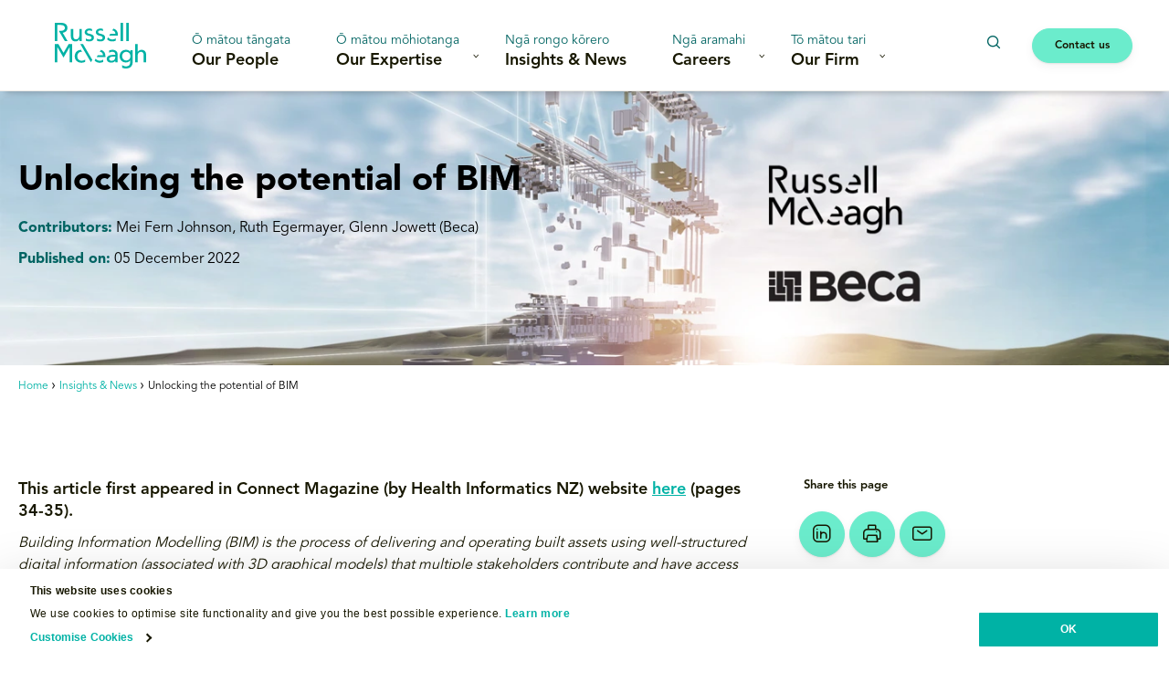

--- FILE ---
content_type: text/html; charset=utf-8
request_url: https://www.russellmcveagh.com/insights-news/unlocking-the-potential-of-bim/
body_size: 14825
content:
<!doctype html>
<html lang="en-NZ" dir="ltr" >
<head>
	<meta charset="utf-8" />
<meta http-equiv="X-UA-Compatible" content="IE=edge" />
<meta name="viewport" content="width=device-width, initial-scale=1.0" />
<meta name="format-detection" content="telephone=no" />
<title>Unlocking the potential of BIM - Russell McVeagh</title>
	<meta name="description" content="The use of Building Information Modelling (BIM) in the design and construction of vertical and horizontal infrastructure is proven to deliver significant value through improvements in stakeholder engagement, reduced design and construction risk, improved safety outcomes, and improved asset management outcomes. " />
<meta name="referrer" content="origin" />
<meta name="theme-color" content="#cccccc" />
<meta property="og:type" content="article" />
<meta property="og:title" content="Unlocking the potential of BIM" />
<meta property="og:url" content="https://www.russellmcveagh.com/insights-news/unlocking-the-potential-of-bim/" />
<meta name="twitter:card" content="summary" />
	<meta property="og:description" content="The use of Building Information Modelling (BIM) in the design and construction of vertical and horizontal infrastructure is proven to deliver significant value through improvements in stakeholder engagement, reduced design and construction risk, improved safety outcomes, and improved asset management outcomes. " />

	<link rel="canonical" href="https://www.russellmcveagh.com/insights-news/unlocking-the-potential-of-bim/" />


		<meta name="ss360-image" content="/media/5ykd2lo3/becca-x-rmcv-banner-2.jpg?rxy=0.7272727272727273,0.4328887205432754&amp;width=440&amp;height=330&amp;v=1da8f50557704f0" />
			<meta name="ss360-expertise" content="Corporate Advisory" />
			<meta name="ss360-expertise" content="Construction" />
			<meta name="ss360-expertise" content="Infrastructure &amp; Projects" />
			<meta name="ss360-author" content="Mei Fern Johnson" />
			<meta name="ss360-format" content="Publication" />
		<meta name="ss360-date-value" content="2022-12-05" />
		<meta name="ss360-date-display" content="December 05, 2022" />

	<!-- Google Tag Manager -->
<script>(function(w,d,s,l,i){w[l]=w[l]||[];w[l].push({'gtm.start':
new Date().getTime(),event:'gtm.js'});var f=d.getElementsByTagName(s)[0],
j=d.createElement(s),dl=l!='dataLayer'?'&l='+l:'';j.async=true;j.src=
'https://www.googletagmanager.com/gtm.js?id='+i+dl;f.parentNode.insertBefore(j,f);
})(window,document,'script','dataLayer','GTM-PPSMCQGV');</script>
<!-- End Google Tag Manager -->
	


		<link rel="stylesheet" href="https://fonts.googleapis.com/css2?family=Open&#x2B;Sans:ital,wght@0,400;0,600;0,700;1,400&amp;display=swap">
		<link rel="stylesheet" type="text/css" href="/Content/css/main.26-01-19T00-09-30.css" />

<style type="text/css">
	:root {
		--primary-a: #00b2a5;
		--primary-b: #ffffff;

		--secondary-a: #003b37;
		--secondary-b: #ffffff;

		--supporting-1-a: #6beccc;
		--supporting-1-b: #ffffff;

		--link: #00b2a5;
		--link--hover: #003b37;
	}

	.t-bg,
	.o-fit {
		background-color: #00b2a5;
	}
	.t-bg--rev {
		background-color: #ffffff;
	}

	.t-bg--sec {
		background-color: #003b37;
	}

	.t-bg__text {
		color: #ffffff;
	}
	.t-text,
	.t-bg__text--rev {
		color: #00b2a5;
	}

	.t-bg__text--sec {
		color: #ffffff;
	}

	.t-bg--sup-1 {
		background-color: #6beccc;
	}
	.t-bg__text--sup-1 {
		color: #ffffff;
	}

	.t-bg__text--rev--active:hover,
	.t-bg__text--rev--active:focus,
	.t-hover-parent:hover .t-bg__text--rev--active,
	.t-hover-parent:focus .t-bg__text--rev--active {
		color: #003b37;
	}

	.t-bg--active:hover,
	.t-bg--active:focus,
	.t-hover-parent:hover .t-bg--active,
	.t-hover-parent:focus .t-bg--active {
		background: #003b37;
	}

	.t-bg__text--active:hover,
	.t-bg__text--active:focus,
	.t-hover-parent:hover .t-bg__text--active,
	.t-hover-parent:focus .t-bg__text--active {
		color: #ffffff;
	}

	.t-before-bg::before {
		background-color: #00b2a5;
	}

	.t-before-bg--rev::before {
		background-color: #ffffff;
	}

	.t-before-text::before {
		color: #00b2a5;
	}

	.t-after-bg::after {
		background-color: #00b2a5;
	}

	.t-border-hover:focus,
	.t-border-hover:hover,
	.t-hover-parent:focus .t-border-hover,
	.t-hover-parent:hover .t-border-hover {
		border-color: #00b2a5;
	}

	.t-border-hover[aria-expanded="false"]:hover {
		border-color: #00b2a5;
	}

	.t-link,
	.t-link-parent a:not(.t-ignore),
	.o-body-text a,
	.o-layout-header__lede a,
	.c-page-header__lede a,
	.t-contains-link a{
		color: #00b2a5;
		transition:color 0.1s ease-out;
	}

	.t-link:focus,
	.t-link:hover,
	.t-hover-parent:hover .t-link,
	.t-hover-parent:focus .t-link,
	.t-link-parent a:not(.t-ignore):focus,
	.t-link-parent a:not(.t-ignore):hover,
	.o-body-text a:focus,
	.o-body-text a:hover,
	.o-layout-header__lede a:focus,
	.o-layout-header__lede a:hover,
	.c-page-header__lede a:focus,
	.c-page-header__lede a:hover,
	.t-contains-link a:hover,
	.t-contains-link a:focus {
		color: #003b37;
	}

	.t-link--primary-hover:focus,
	.t-link--primary-hover:hover,
	.t-hover-parent:focus .t-link--primary-hover,
	.t-hover-parent:hover .t-link--primary-hover {
		color: #00b2a5;
	}

	.t-link-parent--plain a:not(.t-ignore) {
		color: #ffffff;
	}
	.t-link-parent--plain a:not(.t-ignore):hover,
	.t-link-parent--plain a:not(.t-ignore):focus {
		text-decoration: underline;
	}

	.t-link-parent--sec-plain a:not(.t-ignore) {
		color: #ffffff;
	}
	.t-link-parent--sec-plain a:not(.t-ignore):hover,
	.t-link-parent--sec-plain a:not(.t-ignore):focus {
		text-decoration: underline;
	}

	/* Plugins - we don't want to change the class names */
	.flickity-prev-next-button,
	.mfp-arrow{
		background-color: #00b2a5;
	}

	.mfp-arrow:before {
		border-color: #ffffff;
	}

	.flickity-button-icon {
		fill: #ffffff;
	}

	.t-icon {
		color: #00b2a5;
	}

	/***********/
	/* Actions */
	/***********/
	/* primary */
	.t-action--primary,
	.umbraco-forms-form .primary {
		background-color: #00b2a5;
		color: #ffffff;
	}
	.t-action--primary:hover,
	.t-action--primary:focus,
	.umbraco-forms-form .primary:hover,
	.umbraco-forms-form .primary:focus,
	.t-hover-parent:hover .t-action--primary,
	.t-hover-parent:focus .t-action--primary {
		background-color: #003b37;
		color: #ffffff;
	}

	/* outline */
	.t-action--outline {
		background-color: #ffffff;
		color: #00b2a5;
		box-shadow: inset 0 0 0 1px #00b2a5;
	}
	.t-action--outline[aria-current]:not([aria-current="false"]) {
		background-color: #00b2a5;
		color: #ffffff;
		box-shadow: inset 0 0 0 1px #00b2a5;
	}
	.t-action--outline:hover,
	.t-action--outline:focus,
	.t-hover-parent:hover .t-action--outline,
	.t-hover-parent:focus .t-action--outline {
		background-color: #003b37;
		color: #ffffff;
		box-shadow: inset 0 0 0 1px #003b37;
	}
</style>

	<link rel="icon" sizes="192x192" href="/apple-touch-icon.png?logo=rmv" />

	<script id="Cookiebot" data-cbid="315a66ff-a56e-473f-ba87-3f864718a66f" data-blockingmode="auto" type="text/javascript" src="https://consent.cookiebot.com/uc.js"></script>

	
	<script src="/App_Plugins/UmbracoForms/Assets/promise-polyfill/dist/polyfill.min.js?v=13.4.2" type="application/javascript"></script><script src="/App_Plugins/UmbracoForms/Assets/aspnet-client-validation/dist/aspnet-validation.min.js?v=13.4.2" type="application/javascript"></script>
	
</head>
<body class="c-content-type-articledetailpage" data-gmap-key="AIzaSyA9bGuHQY3Vk0b7hNGOHQHoMaQ07SdBKDQ">
	<div class="o-layout-body">
		<!-- Google Tag Manager (noscript) -->
<noscript><iframe src="https://www.googletagmanager.com/ns.html?id=GTM-PPSMCQGV"
height="0" width="0" style="display:none;visibility:hidden"></iframe></noscript>
<!-- End Google Tag Manager (noscript) -->
		<header class="c-header js-header ss360-ignore" role="banner">
    <div class="c-header__wrapper" itemscope itemtype="https://schema.org/Organization">

        <div class="c-header__mobile-nav">
            <button class="c-header__mobile-button c-header__nav-toggle js-header__nav-toggle" title="Open menu" data-alt-title="Close Menu">
                <b aria-hidden="true"></b>
                <b aria-hidden="true"></b>
                <b aria-hidden="true"></b>
            </button>
        </div>

        <a href="/" class="c-header__logo" itemprop="url">
                <img class="c-header__logo-desktop" src="/media/ywvn0coq/rmv-logo.svg" alt="" itemprop="logo">

                <img class="c-header__logo-mobile" src="/media/zlenhcy0/rmv-logo-mobile.svg" alt="" itemprop="logo">
        </a>
        <nav class="c-navigation js-navigation" role="navigation">
	<div class="c-navigation__wrapper">
		<ul itemscope itemtype="http://www.schema.org/SiteNavigationElement" class="c-navigation__items">
		<li itemprop="name"
			class="c-navigation__item is-selected home"
			aria-current="true">
			<a itemprop="url"
			   href="/"
			   class="c-navigation__link">
					<div class="c-navigation__link-eyebrow">K&#x101;inga</div>
				Home
			</a>

		</li>
		<li itemprop="name"
			class="c-navigation__item  ">
			<a itemprop="url"
			   href="/our-people/?Roles=Partner"
			   class="c-navigation__link">
					<div class="c-navigation__link-eyebrow">&#x14C; m&#x101;tou t&#x101;ngata</div>
				Our People
			</a>

		</li>
		<li itemprop="name"
			class="c-navigation__item  js-navigation__item js-navigation__item--megamenu c-navigation__item--megamenu"
			aria-expanded=false>
			<a itemprop="url"
			   href="/our-expertise/"
			   class="c-navigation__link js-megamenu__heading c-megamenu__heading">
					<div class="c-navigation__link-eyebrow">&#x14C; m&#x101;tou m&#x14D;hiotanga</div>
				Our Expertise
					<span class="c-navigation__expander" aria-hidden="true"></span>
			</a>

				<div class="c-megamenu">
					<div class="c-megamenu__wrapper">
						<div class="c-megamenu__intro">
							<div class="c-megamenu__link-eyebrow">&#x14C; m&#x101;tou m&#x14D;hiotanga</div>
							<a class="c-megamenu__intro-heading" href="/our-expertise/">Our Expertise</a>
								<p>We&#x2019;re proud of our reputation as client champions and the &#x2018;go-to&#x2019; firm for tackling complex problems.</p>
							<a class="c-megamenu__intro-button" href="/our-expertise/">Go to section</a>
						</div>
						<div class="c-megamenu__body">
							<a class="c-megamenu__section-landing-link" href="/our-expertise/">Go to section</a>

								<div class="c-megamenu__item-section c-megamenu__section-small">
									<div class="c-megamenu__section-heading">IN FOCUS</div>

									<ul class="c-megamenu__items">
											<li class="c-megamenu__item">
												<a class="c-megamenu__link" href="/our-expertise/banking-finance/">Banking &amp; Finance <span class="c-megamenu__link-icon"></span></a>
											</li>
											<li class="c-megamenu__item">
												<a class="c-megamenu__link" href="/our-expertise/competition-antitrust/">Competition &amp; Antitrust <span class="c-megamenu__link-icon"></span></a>
											</li>
											<li class="c-megamenu__item">
												<a class="c-megamenu__link" href="/our-expertise/construction/">Construction <span class="c-megamenu__link-icon"></span></a>
											</li>
											<li class="c-megamenu__item">
												<a class="c-megamenu__link" href="/our-expertise/corporate-advisory/">Corporate Advisory <span class="c-megamenu__link-icon"></span></a>
											</li>
											<li class="c-megamenu__item">
												<a class="c-megamenu__link" href="/our-expertise/litigation/">Dispute Resolution / Litigation <span class="c-megamenu__link-icon"></span></a>
											</li>
											<li class="c-megamenu__item">
												<a class="c-megamenu__link" href="/our-expertise/employment-health-safety/">Employment, Health &amp; Safety <span class="c-megamenu__link-icon"></span></a>
											</li>
											<li class="c-megamenu__item">
												<a class="c-megamenu__link" href="/our-expertise/energy-renewables/">Energy &amp; Renewables <span class="c-megamenu__link-icon"></span></a>
											</li>
											<li class="c-megamenu__item">
												<a class="c-megamenu__link" href="/our-expertise/environment-and-planning/">Environment and Planning <span class="c-megamenu__link-icon"></span></a>
											</li>
											<li class="c-megamenu__item">
												<a class="c-megamenu__link" href="/our-expertise/esg-climate-change-and-sustainability/">ESG, Climate Change and Sustainability <span class="c-megamenu__link-icon"></span></a>
											</li>
											<li class="c-megamenu__item">
												<a class="c-megamenu__link" href="/our-expertise/public-law-regulation/">Government &amp; Regulation <span class="c-megamenu__link-icon"></span></a>
											</li>
											<li class="c-megamenu__item">
												<a class="c-megamenu__link" href="/our-expertise/infrastructure-projects/">Infrastructure &amp; Projects <span class="c-megamenu__link-icon"></span></a>
											</li>
											<li class="c-megamenu__item">
												<a class="c-megamenu__link" href="/our-expertise/international-trade-investment/">International Trade &amp; Investment <span class="c-megamenu__link-icon"></span></a>
											</li>
											<li class="c-megamenu__item">
												<a class="c-megamenu__link" href="/our-expertise/mergers-acquisitions/">Mergers &amp; Acquisitions <span class="c-megamenu__link-icon"></span></a>
											</li>
											<li class="c-megamenu__item">
												<a class="c-megamenu__link" href="/our-expertise/real-estate-property/">Real Estate &amp; Property <span class="c-megamenu__link-icon"></span></a>
											</li>
											<li class="c-megamenu__item">
												<a class="c-megamenu__link" href="/our-expertise/technology-digital/">Technology &amp; Digital <span class="c-megamenu__link-icon"></span></a>
											</li>
											<li class="c-megamenu__item">
												<a class="c-megamenu__link" href="/our-expertise/tax/">Tax <span class="c-megamenu__link-icon"></span></a>
											</li>
											<li class="c-megamenu__item">
												<a class="c-megamenu__link" href="/our-expertise/water/">Water <span class="c-megamenu__link-icon"></span></a>
											</li>
									</ul>
								</div>
								<div class="c-megamenu__item-section  c-megamenu__section-big">
									<div class="c-megamenu__section-heading">SERVICES</div>

									<ul class="c-megamenu__items">
											<li class="c-megamenu__item">
												<a class="c-megamenu__link" href="/our-expertise/aged-care/">Aged Care <span class="c-megamenu__link-icon"></span></a>
											</li>
											<li class="c-megamenu__item">
												<a class="c-megamenu__link" href="/our-expertise/agribusiness-food/">Agribusiness &amp; Food <span class="c-megamenu__link-icon"></span></a>
											</li>
											<li class="c-megamenu__item">
												<a class="c-megamenu__link" href="/our-expertise/banking-finance/">Banking &amp; Finance <span class="c-megamenu__link-icon"></span></a>
											</li>
											<li class="c-megamenu__item">
												<a class="c-megamenu__link" href="/our-expertise/business-integrity/">Business Integrity <span class="c-megamenu__link-icon"></span></a>
											</li>
											<li class="c-megamenu__item">
												<a class="c-megamenu__link" href="/our-expertise/capital-markets/">Capital Markets <span class="c-megamenu__link-icon"></span></a>
											</li>
											<li class="c-megamenu__item">
												<a class="c-megamenu__link" href="/our-expertise/class-actions/">Class Actions <span class="c-megamenu__link-icon"></span></a>
											</li>
											<li class="c-megamenu__item">
												<a class="c-megamenu__link" href="/our-expertise/climate-change/">Climate Change <span class="c-megamenu__link-icon"></span></a>
											</li>
											<li class="c-megamenu__item">
												<a class="c-megamenu__link" href="/our-expertise/competition-antitrust/">Competition &amp; Antitrust <span class="c-megamenu__link-icon"></span></a>
											</li>
											<li class="c-megamenu__item">
												<a class="c-megamenu__link" href="/our-expertise/construction/">Construction <span class="c-megamenu__link-icon"></span></a>
											</li>
											<li class="c-megamenu__item">
												<a class="c-megamenu__link" href="/our-expertise/consumer-marketing-law/">Consumer &amp; Marketing Law <span class="c-megamenu__link-icon"></span></a>
											</li>
											<li class="c-megamenu__item">
												<a class="c-megamenu__link" href="/our-expertise/corporate-advisory/">Corporate Advisory <span class="c-megamenu__link-icon"></span></a>
											</li>
											<li class="c-megamenu__item">
												<a class="c-megamenu__link" href="/our-expertise/culture-conduct/">Culture &amp; Conduct <span class="c-megamenu__link-icon"></span></a>
											</li>
											<li class="c-megamenu__item">
												<a class="c-megamenu__link" href="/our-expertise/data-protection-privacy/">Data Protection &amp; Privacy <span class="c-megamenu__link-icon"></span></a>
											</li>
											<li class="c-megamenu__item">
												<a class="c-megamenu__link" href="/our-expertise/employment-health-safety/">Employment, Health &amp; Safety <span class="c-megamenu__link-icon"></span></a>
											</li>
											<li class="c-megamenu__item">
												<a class="c-megamenu__link" href="/our-expertise/energy-renewables/">Energy &amp; Renewables <span class="c-megamenu__link-icon"></span></a>
											</li>
											<li class="c-megamenu__item">
												<a class="c-megamenu__link" href="/our-expertise/environment-and-planning/">Environment and Planning <span class="c-megamenu__link-icon"></span></a>
											</li>
											<li class="c-megamenu__item">
												<a class="c-megamenu__link" href="/our-expertise/esg-climate-change-and-sustainability/">ESG, Climate Change and Sustainability <span class="c-megamenu__link-icon"></span></a>
											</li>
											<li class="c-megamenu__item">
												<a class="c-megamenu__link" href="/our-expertise/financial-regulation/">Financial Regulation <span class="c-megamenu__link-icon"></span></a>
											</li>
											<li class="c-megamenu__item">
												<a class="c-megamenu__link" href="/our-expertise/fintech/">FinTech <span class="c-megamenu__link-icon"></span></a>
											</li>
											<li class="c-megamenu__item">
												<a class="c-megamenu__link" href="/our-expertise/forestry/">Forestry <span class="c-megamenu__link-icon"></span></a>
											</li>
											<li class="c-megamenu__item">
												<a class="c-megamenu__link" href="/our-expertise/funds-management-kiwisaver-superannuation/">Funds Management, KiwiSaver &amp; Superannuation <span class="c-megamenu__link-icon"></span></a>
											</li>
											<li class="c-megamenu__item">
												<a class="c-megamenu__link" href="/our-expertise/health/">Health <span class="c-megamenu__link-icon"></span></a>
											</li>
											<li class="c-megamenu__item">
												<a class="c-megamenu__link" href="/our-expertise/hotels-hospitality-and-tourism/">Hotels, Hospitality and Tourism <span class="c-megamenu__link-icon"></span></a>
											</li>
											<li class="c-megamenu__item">
												<a class="c-megamenu__link" href="/our-expertise/infrastructure-projects/">Infrastructure &amp; Projects <span class="c-megamenu__link-icon"></span></a>
											</li>
											<li class="c-megamenu__item">
												<a class="c-megamenu__link" href="/our-expertise/insurance/">Insurance <span class="c-megamenu__link-icon"></span></a>
											</li>
											<li class="c-megamenu__item">
												<a class="c-megamenu__link" href="/our-expertise/intellectual-property/">Intellectual Property <span class="c-megamenu__link-icon"></span></a>
											</li>
											<li class="c-megamenu__item">
												<a class="c-megamenu__link" href="/our-expertise/international-trade-investment/">International Trade &amp; Investment <span class="c-megamenu__link-icon"></span></a>
											</li>
											<li class="c-megamenu__item">
												<a class="c-megamenu__link" href="/our-expertise/investigations/">Investigations <span class="c-megamenu__link-icon"></span></a>
											</li>
											<li class="c-megamenu__item">
												<a class="c-megamenu__link" href="/our-expertise/litigation/">Litigation <span class="c-megamenu__link-icon"></span></a>
											</li>
											<li class="c-megamenu__item">
												<a class="c-megamenu__link" href="/our-expertise/living-sector/">Living Sector <span class="c-megamenu__link-icon"></span></a>
											</li>
											<li class="c-megamenu__item">
												<a class="c-megamenu__link" href="/our-expertise/local-government/">Local Government <span class="c-megamenu__link-icon"></span></a>
											</li>
											<li class="c-megamenu__item">
												<a class="c-megamenu__link" href="/our-expertise/maori-legal/">M&#x101;ori Legal <span class="c-megamenu__link-icon"></span></a>
											</li>
											<li class="c-megamenu__item">
												<a class="c-megamenu__link" href="/our-expertise/media-and-entertainment/">Media &amp; Entertainment <span class="c-megamenu__link-icon"></span></a>
											</li>
											<li class="c-megamenu__item">
												<a class="c-megamenu__link" href="/our-expertise/mergers-acquisitions/">Mergers &amp; Acquisitions <span class="c-megamenu__link-icon"></span></a>
											</li>
											<li class="c-megamenu__item">
												<a class="c-megamenu__link" href="/our-expertise/mining-oil-gas/">Mining, Oil &amp; Gas <span class="c-megamenu__link-icon"></span></a>
											</li>
											<li class="c-megamenu__item">
												<a class="c-megamenu__link" href="/our-expertise/not-for-profits-social-enterprises/">Not-For-Profits &amp; Social Enterprises <span class="c-megamenu__link-icon"></span></a>
											</li>
											<li class="c-megamenu__item">
												<a class="c-megamenu__link" href="/our-expertise/payment-systems/">Payment Systems <span class="c-megamenu__link-icon"></span></a>
											</li>
											<li class="c-megamenu__item">
												<a class="c-megamenu__link" href="/our-expertise/private-client/">Private Client <span class="c-megamenu__link-icon"></span></a>
											</li>
											<li class="c-megamenu__item">
												<a class="c-megamenu__link" href="/our-expertise/private-equity/">Private Equity <span class="c-megamenu__link-icon"></span></a>
											</li>
											<li class="c-megamenu__item">
												<a class="c-megamenu__link" href="/our-expertise/public-law-regulation/">Public Law &amp; Regulation <span class="c-megamenu__link-icon"></span></a>
											</li>
											<li class="c-megamenu__item">
												<a class="c-megamenu__link" href="/our-expertise/public-private-partnerships-ppps/">Public Private Partnerships (PPPs) <span class="c-megamenu__link-icon"></span></a>
											</li>
											<li class="c-megamenu__item">
												<a class="c-megamenu__link" href="/our-expertise/public-works-act/">Public Works Act <span class="c-megamenu__link-icon"></span></a>
											</li>
											<li class="c-megamenu__item">
												<a class="c-megamenu__link" href="/our-expertise/real-estate-property/">Real Estate &amp; Property <span class="c-megamenu__link-icon"></span></a>
											</li>
											<li class="c-megamenu__item">
												<a class="c-megamenu__link" href="/our-expertise/regulatory/">Regulatory <span class="c-megamenu__link-icon"></span></a>
											</li>
											<li class="c-megamenu__item">
												<a class="c-megamenu__link" href="/our-expertise/restructuring-insolvency/">Restructuring &amp; Insolvency <span class="c-megamenu__link-icon"></span></a>
											</li>
											<li class="c-megamenu__item">
												<a class="c-megamenu__link" href="/our-expertise/sports-major-events/">Sports &amp; Major Events <span class="c-megamenu__link-icon"></span></a>
											</li>
											<li class="c-megamenu__item">
												<a class="c-megamenu__link" href="/our-expertise/strategic-sourcing/">Strategic Sourcing <span class="c-megamenu__link-icon"></span></a>
											</li>
											<li class="c-megamenu__item">
												<a class="c-megamenu__link" href="/our-expertise/tax/">Tax <span class="c-megamenu__link-icon"></span></a>
											</li>
											<li class="c-megamenu__item">
												<a class="c-megamenu__link" href="/our-expertise/technology-digital/">Technology &amp; Digital <span class="c-megamenu__link-icon"></span></a>
											</li>
											<li class="c-megamenu__item">
												<a class="c-megamenu__link" href="/our-expertise/transportation-shipping-logistics/">Transportation, Shipping &amp; Logistics <span class="c-megamenu__link-icon"></span></a>
											</li>
											<li class="c-megamenu__item">
												<a class="c-megamenu__link" href="/our-expertise/trusts/">Trusts <span class="c-megamenu__link-icon"></span></a>
											</li>
											<li class="c-megamenu__item">
												<a class="c-megamenu__link" href="/our-expertise/water/">Water <span class="c-megamenu__link-icon"></span></a>
											</li>
									</ul>
								</div>
						</div>
						<div class="c-megamenu__close iconf-close js-megamenu__close"></div>
					</div>
				</div>
		</li>
		<li itemprop="name"
			class="c-navigation__item is-selected "
			aria-current="true">
			<a itemprop="url"
			   href="/insights-news/"
			   class="c-navigation__link">
					<div class="c-navigation__link-eyebrow">Ng&#x101; rongo k&#x14D;rero</div>
				Insights &amp; News
			</a>

		</li>
		<li itemprop="name"
			class="c-navigation__item   js-navigation__item js-navigation__item--megamenu c-navigation__item--megamenu"
			aria-expanded=false>
			<a itemprop="url"
			   href="/careers/"
			   class="c-navigation__link js-megamenu__heading c-megamenu__heading">
					<div class="c-navigation__link-eyebrow">Ng&#x101; aramahi</div>
				Careers
					<span class="c-navigation__expander" aria-hidden="true"></span>
			</a>

				<div class="c-megamenu">
					<div class="c-megamenu__wrapper">
						<div class="c-megamenu__intro">
							<div class="c-megamenu__link-eyebrow">Ng&#x101; aramahi</div>
							<a class="c-megamenu__intro-heading" href="/careers/">Careers</a>
								<p>We value difference and support all of our people to thrive. Our training is second to none, and being a part of one of our teams provides an outstanding opportunity to work with a supportive culture, committed to developing &#x2028;your career.</p>
							<a class="c-megamenu__intro-button" href="/careers/why-join-us/">Careers</a>
						</div>
						<div class="c-megamenu__body c-megamenu__body--single-promo">
							<a class="c-megamenu__section-landing-link" href="/careers/why-join-us/">Careers</a>
							<div class="c-megamenu__item-section">
								<div class="c-megamenu__section-heading">In this section</div>
								<ul class="c-megamenu__items">
										<li class="c-megamenu__item">
											<a class="c-megamenu__link" href="/careers/why-join-us/">Why join us <span class="c-megamenu__link-icon"></span></a>
										</li>
										<li class="c-megamenu__item">
											<a class="c-megamenu__link" href="/careers/our-culture/">Our Culture <span class="c-megamenu__link-icon"></span></a>
										</li>
										<li class="c-megamenu__item">
											<a class="c-megamenu__link" href="/careers/students-graduates/">Students and Graduates <span class="c-megamenu__link-icon"></span></a>
										</li>
										<li class="c-megamenu__item">
											<a class="c-megamenu__link" href="/careers/vacancies/">Vacancies <span class="c-megamenu__link-icon"></span></a>
										</li>
										<li class="c-megamenu__item">
											<a class="c-megamenu__link" href="/careers/contact-the-careers-team/">Contact the Careers team <span class="c-megamenu__link-icon"></span></a>
										</li>
								</ul>
							</div>
								<div class="c-megamenu__promo-list">
										<a class="c-megamenu__promo-item" href="/careers/vacancies/">
													<div class="c-megamenu__promo-figure">
														
<span class="o-fit c-megamenu__promo-image image-67b07947-c07b-452a-a934-00b661ed41fd">
	<picture>
		<source type="image/webp" srcset="/media/nlmlnvzs/careers-banner.jpeg?rxy=0.6691492628992629,0.4955603541570845&width=200&height=150&v=1db7eca0cc014d0&format=webp&quality=92 200w,/media/nlmlnvzs/careers-banner.jpeg?rxy=0.6691492628992629,0.4955603541570845&width=400&height=300&v=1db7eca0cc014d0&format=webp&quality=92 400w,/media/nlmlnvzs/careers-banner.jpeg?rxy=0.6691492628992629,0.4955603541570845&width=600&height=449&v=1db7eca0cc014d0&format=webp&quality=92 600w,/media/nlmlnvzs/careers-banner.jpeg?rxy=0.6691492628992629,0.4955603541570845&width=800&height=600&v=1db7eca0cc014d0&format=webp&quality=92 800w,/media/nlmlnvzs/careers-banner.jpeg?rxy=0.6691492628992629,0.4955603541570845&width=1000&height=750&v=1db7eca0cc014d0&format=webp&quality=92 1000w,/media/nlmlnvzs/careers-banner.jpeg?rxy=0.6691492628992629,0.4955603541570845&width=1200&height=899&v=1db7eca0cc014d0&format=webp&quality=92 1200w,/media/nlmlnvzs/careers-banner.jpeg?rxy=0.6691492628992629,0.4955603541570845&width=1400&height=1050&v=1db7eca0cc014d0&format=webp&quality=92 1400w,/media/nlmlnvzs/careers-banner.jpeg?rxy=0.6691492628992629,0.4955603541570845&width=1600&height=1200&v=1db7eca0cc014d0&format=webp&quality=92 1600w,/media/nlmlnvzs/careers-banner.jpeg?rxy=0.6691492628992629,0.4955603541570845&width=1800&height=1350&v=1db7eca0cc014d0&format=webp&quality=92 1800w,/media/nlmlnvzs/careers-banner.jpeg?rxy=0.6691492628992629,0.4955603541570845&width=2000&height=1500&v=1db7eca0cc014d0&format=webp&quality=92 2000w" sizes="(min-width: 1320px) 330px,(min-width: 1024px) 25vw,(min-width: 768px) 50vw,100vw" />
		<source srcset="/media/nlmlnvzs/careers-banner.jpeg?rxy=0.6691492628992629,0.4955603541570845&width=200&height=150&v=1db7eca0cc014d0&quality=92 200w,/media/nlmlnvzs/careers-banner.jpeg?rxy=0.6691492628992629,0.4955603541570845&width=400&height=300&v=1db7eca0cc014d0&quality=92 400w,/media/nlmlnvzs/careers-banner.jpeg?rxy=0.6691492628992629,0.4955603541570845&width=600&height=449&v=1db7eca0cc014d0&quality=92 600w,/media/nlmlnvzs/careers-banner.jpeg?rxy=0.6691492628992629,0.4955603541570845&width=800&height=600&v=1db7eca0cc014d0&quality=92 800w,/media/nlmlnvzs/careers-banner.jpeg?rxy=0.6691492628992629,0.4955603541570845&width=1000&height=750&v=1db7eca0cc014d0&quality=92 1000w,/media/nlmlnvzs/careers-banner.jpeg?rxy=0.6691492628992629,0.4955603541570845&width=1200&height=899&v=1db7eca0cc014d0&quality=92 1200w,/media/nlmlnvzs/careers-banner.jpeg?rxy=0.6691492628992629,0.4955603541570845&width=1400&height=1050&v=1db7eca0cc014d0&quality=92 1400w,/media/nlmlnvzs/careers-banner.jpeg?rxy=0.6691492628992629,0.4955603541570845&width=1600&height=1200&v=1db7eca0cc014d0&quality=92 1600w,/media/nlmlnvzs/careers-banner.jpeg?rxy=0.6691492628992629,0.4955603541570845&width=1800&height=1350&v=1db7eca0cc014d0&quality=92 1800w,/media/nlmlnvzs/careers-banner.jpeg?rxy=0.6691492628992629,0.4955603541570845&width=2000&height=1500&v=1db7eca0cc014d0&quality=92 2000w" sizes="(min-width: 1320px) 330px,(min-width: 1024px) 25vw,(min-width: 768px) 50vw,100vw" />
		<img src="/media/nlmlnvzs/careers-banner.jpeg?rxy=0.6691492628992629,0.4955603541570845&width=440&height=330&v=1db7eca0cc014d0&quality=92" alt="" class="o-fit__image" loading="lazy" />
	</picture>
	<style>
		.image-67b07947-c07b-452a-a934-00b661ed41fd {
			padding-bottom: 75.00%;
			background-color: #ECE9E5;
		}
	</style>
</span>

													</div>
											<span class="c-megamenu__promo-title">
												<span class="c-megamenu__promo-title-text">Explore our vacancies</span>
											</span>
										</a>
								</div>
						</div>
						<div class="c-megamenu__close iconf-close js-megamenu__close"></div>
					</div>
				</div>
		</li>
		<li itemprop="name"
			class="c-navigation__item   js-navigation__item js-navigation__item--megamenu c-navigation__item--megamenu"
			aria-expanded=false>
			<a itemprop="url"
			   href="/our-firm/who-we-are/"
			   class="c-navigation__link js-megamenu__heading c-megamenu__heading">
					<div class="c-navigation__link-eyebrow">T&#x14D; m&#x101;tou tari</div>
				Our Firm
					<span class="c-navigation__expander" aria-hidden="true"></span>
			</a>

				<div class="c-megamenu">
					<div class="c-megamenu__wrapper">
						<div class="c-megamenu__intro">
							<div class="c-megamenu__link-eyebrow">T&#x14D; m&#x101;tou tari</div>
							<a class="c-megamenu__intro-heading" href="/our-firm/who-we-are/">Our Firm</a>
								<p>Who we are, where we&#x27;ve come from and what is important to us</p>
							<a class="c-megamenu__intro-button" href="/our-firm/who-we-are/">Our Firm</a>
						</div>
						<div class="c-megamenu__body c-megamenu__body--not-single-promo">
							<a class="c-megamenu__section-landing-link" href="/our-firm/who-we-are/">Our Firm</a>
							<div class="c-megamenu__item-section">
								<div class="c-megamenu__section-heading">In this section</div>
								<ul class="c-megamenu__items">
										<li class="c-megamenu__item">
											<a class="c-megamenu__link" href="/our-firm/who-we-are/">Who we are <span class="c-megamenu__link-icon"></span></a>
										</li>
										<li class="c-megamenu__item">
											<a class="c-megamenu__link" href="/our-firm/who-we-are/diversity-inclusion/">Diversity &amp; Inclusion <span class="c-megamenu__link-icon"></span></a>
										</li>
										<li class="c-megamenu__item">
											<a class="c-megamenu__link" href="/our-firm/who-we-are/in-the-community/">In the community <span class="c-megamenu__link-icon"></span></a>
										</li>
										<li class="c-megamenu__item">
											<a class="c-megamenu__link" href="/our-firm/who-we-are/sustainability/">Sustainability <span class="c-megamenu__link-icon"></span></a>
										</li>
										<li class="c-megamenu__item">
											<a class="c-megamenu__link" href="/our-firm/who-we-are/our-history/">Our History <span class="c-megamenu__link-icon"></span></a>
										</li>
								</ul>
							</div>
								<div class="c-megamenu__promo-list">
										<a class="c-megamenu__promo-item" href="/our-firm/who-we-are/diversity-inclusion/">
													<div class="c-megamenu__promo-figure">
														
<span class="o-fit c-megamenu__promo-image image-0a8a764f-1266-466a-ad16-54aff1c8e6c4">
	<picture>
		<source type="image/webp" srcset="/media/irrhinip/di-banner-tall-green-forrest.jpg?cc=0.5206282767478614,0,0.17937172325213857,0&width=200&height=150&v=1da86b547536060&format=webp&quality=92 200w,/media/irrhinip/di-banner-tall-green-forrest.jpg?cc=0.5206282767478614,0,0.17937172325213857,0&width=400&height=300&v=1da86b547536060&format=webp&quality=92 400w,/media/irrhinip/di-banner-tall-green-forrest.jpg?cc=0.5206282767478614,0,0.17937172325213857,0&width=600&height=449&v=1da86b547536060&format=webp&quality=92 600w,/media/irrhinip/di-banner-tall-green-forrest.jpg?cc=0.5206282767478614,0,0.17937172325213857,0&width=800&height=600&v=1da86b547536060&format=webp&quality=92 800w,/media/irrhinip/di-banner-tall-green-forrest.jpg?cc=0.5206282767478614,0,0.17937172325213857,0&width=1000&height=750&v=1da86b547536060&format=webp&quality=92 1000w,/media/irrhinip/di-banner-tall-green-forrest.jpg?cc=0.5206282767478614,0,0.17937172325213857,0&width=1200&height=899&v=1da86b547536060&format=webp&quality=92 1200w,/media/irrhinip/di-banner-tall-green-forrest.jpg?cc=0.5206282767478614,0,0.17937172325213857,0&width=1400&height=1050&v=1da86b547536060&format=webp&quality=92 1400w,/media/irrhinip/di-banner-tall-green-forrest.jpg?cc=0.5206282767478614,0,0.17937172325213857,0&width=1600&height=1200&v=1da86b547536060&format=webp&quality=92 1600w,/media/irrhinip/di-banner-tall-green-forrest.jpg?cc=0.5206282767478614,0,0.17937172325213857,0&width=1800&height=1350&v=1da86b547536060&format=webp&quality=92 1800w,/media/irrhinip/di-banner-tall-green-forrest.jpg?cc=0.5206282767478614,0,0.17937172325213857,0&width=2000&height=1500&v=1da86b547536060&format=webp&quality=92 2000w" sizes="(min-width: 1320px) 330px,(min-width: 1024px) 25vw,(min-width: 768px) 50vw,100vw" />
		<source srcset="/media/irrhinip/di-banner-tall-green-forrest.jpg?cc=0.5206282767478614,0,0.17937172325213857,0&width=200&height=150&v=1da86b547536060&quality=92 200w,/media/irrhinip/di-banner-tall-green-forrest.jpg?cc=0.5206282767478614,0,0.17937172325213857,0&width=400&height=300&v=1da86b547536060&quality=92 400w,/media/irrhinip/di-banner-tall-green-forrest.jpg?cc=0.5206282767478614,0,0.17937172325213857,0&width=600&height=449&v=1da86b547536060&quality=92 600w,/media/irrhinip/di-banner-tall-green-forrest.jpg?cc=0.5206282767478614,0,0.17937172325213857,0&width=800&height=600&v=1da86b547536060&quality=92 800w,/media/irrhinip/di-banner-tall-green-forrest.jpg?cc=0.5206282767478614,0,0.17937172325213857,0&width=1000&height=750&v=1da86b547536060&quality=92 1000w,/media/irrhinip/di-banner-tall-green-forrest.jpg?cc=0.5206282767478614,0,0.17937172325213857,0&width=1200&height=899&v=1da86b547536060&quality=92 1200w,/media/irrhinip/di-banner-tall-green-forrest.jpg?cc=0.5206282767478614,0,0.17937172325213857,0&width=1400&height=1050&v=1da86b547536060&quality=92 1400w,/media/irrhinip/di-banner-tall-green-forrest.jpg?cc=0.5206282767478614,0,0.17937172325213857,0&width=1600&height=1200&v=1da86b547536060&quality=92 1600w,/media/irrhinip/di-banner-tall-green-forrest.jpg?cc=0.5206282767478614,0,0.17937172325213857,0&width=1800&height=1350&v=1da86b547536060&quality=92 1800w,/media/irrhinip/di-banner-tall-green-forrest.jpg?cc=0.5206282767478614,0,0.17937172325213857,0&width=2000&height=1500&v=1da86b547536060&quality=92 2000w" sizes="(min-width: 1320px) 330px,(min-width: 1024px) 25vw,(min-width: 768px) 50vw,100vw" />
		<img src="/media/irrhinip/di-banner-tall-green-forrest.jpg?cc=0.5206282767478614,0,0.17937172325213857,0&width=440&height=330&v=1da86b547536060&quality=92" alt="" class="o-fit__image" loading="lazy" />
	</picture>
	<style>
		.image-0a8a764f-1266-466a-ad16-54aff1c8e6c4 {
			padding-bottom: 75.00%;
			background-color: #B5C593;
		}
	</style>
</span>

													</div>
											<span class="c-megamenu__promo-title">
												<span class="c-megamenu__promo-title-text">Diversity &amp; Inclusion</span>
											</span>
										</a>
										<a class="c-megamenu__promo-item" href="/our-firm/who-we-are/sustainability/">
													<div class="c-megamenu__promo-figure">
														
<span class="o-fit c-megamenu__promo-image image-364bc9b2-4e53-4733-bcff-714c0361b5bc">
	<picture>
		<source type="image/webp" srcset="/media/h3ulp12j/toitu-sustainability-landscape.jpg?cc=0.6394666666666667,0.0000000000000002592263755675,0,0&width=200&height=150&v=1da86b4d86d54d0&format=webp&quality=92 200w,/media/h3ulp12j/toitu-sustainability-landscape.jpg?cc=0.6394666666666667,0.0000000000000002592263755675,0,0&width=400&height=300&v=1da86b4d86d54d0&format=webp&quality=92 400w,/media/h3ulp12j/toitu-sustainability-landscape.jpg?cc=0.6394666666666667,0.0000000000000002592263755675,0,0&width=600&height=449&v=1da86b4d86d54d0&format=webp&quality=92 600w,/media/h3ulp12j/toitu-sustainability-landscape.jpg?cc=0.6394666666666667,0.0000000000000002592263755675,0,0&width=800&height=600&v=1da86b4d86d54d0&format=webp&quality=92 800w,/media/h3ulp12j/toitu-sustainability-landscape.jpg?cc=0.6394666666666667,0.0000000000000002592263755675,0,0&width=1000&height=750&v=1da86b4d86d54d0&format=webp&quality=92 1000w,/media/h3ulp12j/toitu-sustainability-landscape.jpg?cc=0.6394666666666667,0.0000000000000002592263755675,0,0&width=1200&height=899&v=1da86b4d86d54d0&format=webp&quality=92 1200w,/media/h3ulp12j/toitu-sustainability-landscape.jpg?cc=0.6394666666666667,0.0000000000000002592263755675,0,0&width=1400&height=1050&v=1da86b4d86d54d0&format=webp&quality=92 1400w,/media/h3ulp12j/toitu-sustainability-landscape.jpg?cc=0.6394666666666667,0.0000000000000002592263755675,0,0&width=1600&height=1200&v=1da86b4d86d54d0&format=webp&quality=92 1600w,/media/h3ulp12j/toitu-sustainability-landscape.jpg?cc=0.6394666666666667,0.0000000000000002592263755675,0,0&width=1800&height=1350&v=1da86b4d86d54d0&format=webp&quality=92 1800w,/media/h3ulp12j/toitu-sustainability-landscape.jpg?cc=0.6394666666666667,0.0000000000000002592263755675,0,0&width=2000&height=1500&v=1da86b4d86d54d0&format=webp&quality=92 2000w" sizes="(min-width: 1320px) 330px,(min-width: 1024px) 25vw,(min-width: 768px) 50vw,100vw" />
		<source srcset="/media/h3ulp12j/toitu-sustainability-landscape.jpg?cc=0.6394666666666667,0.0000000000000002592263755675,0,0&width=200&height=150&v=1da86b4d86d54d0&quality=92 200w,/media/h3ulp12j/toitu-sustainability-landscape.jpg?cc=0.6394666666666667,0.0000000000000002592263755675,0,0&width=400&height=300&v=1da86b4d86d54d0&quality=92 400w,/media/h3ulp12j/toitu-sustainability-landscape.jpg?cc=0.6394666666666667,0.0000000000000002592263755675,0,0&width=600&height=449&v=1da86b4d86d54d0&quality=92 600w,/media/h3ulp12j/toitu-sustainability-landscape.jpg?cc=0.6394666666666667,0.0000000000000002592263755675,0,0&width=800&height=600&v=1da86b4d86d54d0&quality=92 800w,/media/h3ulp12j/toitu-sustainability-landscape.jpg?cc=0.6394666666666667,0.0000000000000002592263755675,0,0&width=1000&height=750&v=1da86b4d86d54d0&quality=92 1000w,/media/h3ulp12j/toitu-sustainability-landscape.jpg?cc=0.6394666666666667,0.0000000000000002592263755675,0,0&width=1200&height=899&v=1da86b4d86d54d0&quality=92 1200w,/media/h3ulp12j/toitu-sustainability-landscape.jpg?cc=0.6394666666666667,0.0000000000000002592263755675,0,0&width=1400&height=1050&v=1da86b4d86d54d0&quality=92 1400w,/media/h3ulp12j/toitu-sustainability-landscape.jpg?cc=0.6394666666666667,0.0000000000000002592263755675,0,0&width=1600&height=1200&v=1da86b4d86d54d0&quality=92 1600w,/media/h3ulp12j/toitu-sustainability-landscape.jpg?cc=0.6394666666666667,0.0000000000000002592263755675,0,0&width=1800&height=1350&v=1da86b4d86d54d0&quality=92 1800w,/media/h3ulp12j/toitu-sustainability-landscape.jpg?cc=0.6394666666666667,0.0000000000000002592263755675,0,0&width=2000&height=1500&v=1da86b4d86d54d0&quality=92 2000w" sizes="(min-width: 1320px) 330px,(min-width: 1024px) 25vw,(min-width: 768px) 50vw,100vw" />
		<img src="/media/h3ulp12j/toitu-sustainability-landscape.jpg?cc=0.6394666666666667,0.0000000000000002592263755675,0,0&width=440&height=330&v=1da86b4d86d54d0&quality=92" alt="" class="o-fit__image" loading="lazy" />
	</picture>
	<style>
		.image-364bc9b2-4e53-4733-bcff-714c0361b5bc {
			padding-bottom: 75.00%;
			background-color: #A2A4AF;
		}
	</style>
</span>

													</div>
											<span class="c-megamenu__promo-title">
												<span class="c-megamenu__promo-title-text">Sustainability</span>
											</span>
										</a>
								</div>
						</div>
						<div class="c-megamenu__close iconf-close js-megamenu__close"></div>
					</div>
				</div>
		</li>
		</ul>
	</div>
	<div class="c-navigation__footer">
		

		

<ul class="c-header__secondary-nav">
		<li class="c-header__secondary-nav-item">
			<a class="c-header__secondary-nav-link" href="/contact-us/">Contact us</a>
		</li>
</ul>

			<ul class="c-navigation__social-list">
					<li class="c-navigation__social-item">
						<a class="c-navigation__social-link iconf-linkedin" title="Connect with us on LinkedIn" aria-label="Connect with us on LinkedIn" href="https://www.linkedin.com/company/russell-mcveagh" target="_blank" rel="noopener "><!-- icon --></a>
					</li>
					<li class="c-navigation__social-item">
						<a class="c-navigation__social-link iconf-facebook" title="Follow us on Facebook" aria-label="Follow us on Facebook" href="https://www.facebook.com/RussellMcVeagh" target="_blank" rel="noopener "><!-- icon --></a>
					</li>
					<li class="c-navigation__social-item">
						<a class="c-navigation__social-link iconf-instagram" title="Follow us on Instagram" aria-label="Follow us on Instagram" href="https://www.instagram.com/russell_mcveagh/?domain=instagram.com" target="_blank" rel="noopener "><!-- icon --></a>
					</li>
			</ul>
	</div>
</nav>



        <div class="c-header__tools">
            

            <div class="c-header__desktop-buttons">
                    <form action="/search/" method="GET" role="search">
                        <div class="c-header__search-field">
                            <input type="search" name="q" id="search-field" class="c-header__search-input js-header__search-input"
                                   placeholder="keyword" aria-label="Search" />
                            <button class="c-header__search-btn iconf-search" aria-label="Search"></button>
                        </div>
                    </form>
			</div>
			<div class="c-header__mobile-buttons">
                    <button class="c-header__mobile-button c-header__search-toggle js-header__search-toggle" title="Search" aria-expanded="false">
                        <span class="iconf-search" aria-hidden="true"></span>
                    </button>
                    <div class="c-header__search js-header__search">
                        <div class="c-header__search-wrapper">
                            <form action="/search/" method="GET" role="search">
                                <div class="c-header__search-field">
                                    <input type="search" name="q" id="search-field" class="c-header__search-input js-header__search-input ss360-search-box"
                                           placeholder="keyword" aria-label="Search" />
                                    <button class="c-header__search-btn iconf-search ss360-search-button" aria-label="Search"></button>
                                </div>
                            </form>
                        </div>
                    </div>
			</div>
			

<ul class="c-header__secondary-nav">
		<li class="c-header__secondary-nav-item">
			<a class="c-header__secondary-nav-link" href="/contact-us/">Contact us</a>
		</li>
</ul>

		</div>
	</div>
</header>
<div class="c-header__spacer"></div>
		
		
		<main class="l-page l-page--has-sidebar" role="main">
	<div class="l-page__header">
<div class="c-hero c-hero--text-black">
	<div class="c-hero__figure">
		
<span class="o-fit c-hero__image c-hero__image--mobile image-aef1d700-4154-4fa1-8a56-02d11471fcf3">
	<picture>
		<source type="image/webp" srcset="/media/5ykd2lo3/becca-x-rmcv-banner-2.jpg?rxy=0.7272727272727273,0.4328887205432754&width=200&height=112&v=1da8f50557704f0&format=webp&quality=92 200w,/media/5ykd2lo3/becca-x-rmcv-banner-2.jpg?rxy=0.7272727272727273,0.4328887205432754&width=400&height=225&v=1da8f50557704f0&format=webp&quality=92 400w,/media/5ykd2lo3/becca-x-rmcv-banner-2.jpg?rxy=0.7272727272727273,0.4328887205432754&width=600&height=337&v=1da8f50557704f0&format=webp&quality=92 600w,/media/5ykd2lo3/becca-x-rmcv-banner-2.jpg?rxy=0.7272727272727273,0.4328887205432754&width=800&height=450&v=1da8f50557704f0&format=webp&quality=92 800w,/media/5ykd2lo3/becca-x-rmcv-banner-2.jpg?rxy=0.7272727272727273,0.4328887205432754&width=1000&height=562&v=1da8f50557704f0&format=webp&quality=92 1000w,/media/5ykd2lo3/becca-x-rmcv-banner-2.jpg?rxy=0.7272727272727273,0.4328887205432754&width=1200&height=675&v=1da8f50557704f0&format=webp&quality=92 1200w,/media/5ykd2lo3/becca-x-rmcv-banner-2.jpg?rxy=0.7272727272727273,0.4328887205432754&width=1400&height=787&v=1da8f50557704f0&format=webp&quality=92 1400w,/media/5ykd2lo3/becca-x-rmcv-banner-2.jpg?rxy=0.7272727272727273,0.4328887205432754&width=1600&height=900&v=1da8f50557704f0&format=webp&quality=92 1600w,/media/5ykd2lo3/becca-x-rmcv-banner-2.jpg?rxy=0.7272727272727273,0.4328887205432754&width=1800&height=1012&v=1da8f50557704f0&format=webp&quality=92 1800w,/media/5ykd2lo3/becca-x-rmcv-banner-2.jpg?rxy=0.7272727272727273,0.4328887205432754&width=2000&height=1125&v=1da8f50557704f0&format=webp&quality=92 2000w" sizes="(min-width: 1920px) 1920px,100vw" />
		<source srcset="/media/5ykd2lo3/becca-x-rmcv-banner-2.jpg?rxy=0.7272727272727273,0.4328887205432754&width=200&height=112&v=1da8f50557704f0&quality=92 200w,/media/5ykd2lo3/becca-x-rmcv-banner-2.jpg?rxy=0.7272727272727273,0.4328887205432754&width=400&height=225&v=1da8f50557704f0&quality=92 400w,/media/5ykd2lo3/becca-x-rmcv-banner-2.jpg?rxy=0.7272727272727273,0.4328887205432754&width=600&height=337&v=1da8f50557704f0&quality=92 600w,/media/5ykd2lo3/becca-x-rmcv-banner-2.jpg?rxy=0.7272727272727273,0.4328887205432754&width=800&height=450&v=1da8f50557704f0&quality=92 800w,/media/5ykd2lo3/becca-x-rmcv-banner-2.jpg?rxy=0.7272727272727273,0.4328887205432754&width=1000&height=562&v=1da8f50557704f0&quality=92 1000w,/media/5ykd2lo3/becca-x-rmcv-banner-2.jpg?rxy=0.7272727272727273,0.4328887205432754&width=1200&height=675&v=1da8f50557704f0&quality=92 1200w,/media/5ykd2lo3/becca-x-rmcv-banner-2.jpg?rxy=0.7272727272727273,0.4328887205432754&width=1400&height=787&v=1da8f50557704f0&quality=92 1400w,/media/5ykd2lo3/becca-x-rmcv-banner-2.jpg?rxy=0.7272727272727273,0.4328887205432754&width=1600&height=900&v=1da8f50557704f0&quality=92 1600w,/media/5ykd2lo3/becca-x-rmcv-banner-2.jpg?rxy=0.7272727272727273,0.4328887205432754&width=1800&height=1012&v=1da8f50557704f0&quality=92 1800w,/media/5ykd2lo3/becca-x-rmcv-banner-2.jpg?rxy=0.7272727272727273,0.4328887205432754&width=2000&height=1125&v=1da8f50557704f0&quality=92 2000w" sizes="(min-width: 1920px) 1920px,100vw" />
		<img src="/media/5ykd2lo3/becca-x-rmcv-banner-2.jpg?rxy=0.7272727272727273,0.4328887205432754&width=640&height=360&v=1da8f50557704f0&quality=92" alt="" class="o-fit__image" loading="lazy" />
	</picture>
	<style>
		.image-aef1d700-4154-4fa1-8a56-02d11471fcf3 {
			padding-bottom: 56.25%;
			background-color: #C7C6CA;
		}
	</style>
</span>

		
<span class="o-fit c-hero__image c-hero__image--desktop image-56ac2dd5-be7b-41ed-9094-c6dfc7f93a4a">
	<picture>
		<source type="image/webp" srcset="/media/5ykd2lo3/becca-x-rmcv-banner-2.jpg?rxy=0.7272727272727273,0.4328887205432754&width=200&height=46&v=1da8f50557704f0&format=webp&quality=92 200w,/media/5ykd2lo3/becca-x-rmcv-banner-2.jpg?rxy=0.7272727272727273,0.4328887205432754&width=400&height=93&v=1da8f50557704f0&format=webp&quality=92 400w,/media/5ykd2lo3/becca-x-rmcv-banner-2.jpg?rxy=0.7272727272727273,0.4328887205432754&width=600&height=140&v=1da8f50557704f0&format=webp&quality=92 600w,/media/5ykd2lo3/becca-x-rmcv-banner-2.jpg?rxy=0.7272727272727273,0.4328887205432754&width=800&height=187&v=1da8f50557704f0&format=webp&quality=92 800w,/media/5ykd2lo3/becca-x-rmcv-banner-2.jpg?rxy=0.7272727272727273,0.4328887205432754&width=1000&height=234&v=1da8f50557704f0&format=webp&quality=92 1000w,/media/5ykd2lo3/becca-x-rmcv-banner-2.jpg?rxy=0.7272727272727273,0.4328887205432754&width=1200&height=281&v=1da8f50557704f0&format=webp&quality=92 1200w,/media/5ykd2lo3/becca-x-rmcv-banner-2.jpg?rxy=0.7272727272727273,0.4328887205432754&width=1400&height=328&v=1da8f50557704f0&format=webp&quality=92 1400w,/media/5ykd2lo3/becca-x-rmcv-banner-2.jpg?rxy=0.7272727272727273,0.4328887205432754&width=1600&height=375&v=1da8f50557704f0&format=webp&quality=92 1600w,/media/5ykd2lo3/becca-x-rmcv-banner-2.jpg?rxy=0.7272727272727273,0.4328887205432754&width=1800&height=421&v=1da8f50557704f0&format=webp&quality=92 1800w,/media/5ykd2lo3/becca-x-rmcv-banner-2.jpg?rxy=0.7272727272727273,0.4328887205432754&width=2000&height=468&v=1da8f50557704f0&format=webp&quality=92 2000w" sizes="(min-width: 1920px) 1920px,100vw" />
		<source srcset="/media/5ykd2lo3/becca-x-rmcv-banner-2.jpg?rxy=0.7272727272727273,0.4328887205432754&width=200&height=46&v=1da8f50557704f0&quality=92 200w,/media/5ykd2lo3/becca-x-rmcv-banner-2.jpg?rxy=0.7272727272727273,0.4328887205432754&width=400&height=93&v=1da8f50557704f0&quality=92 400w,/media/5ykd2lo3/becca-x-rmcv-banner-2.jpg?rxy=0.7272727272727273,0.4328887205432754&width=600&height=140&v=1da8f50557704f0&quality=92 600w,/media/5ykd2lo3/becca-x-rmcv-banner-2.jpg?rxy=0.7272727272727273,0.4328887205432754&width=800&height=187&v=1da8f50557704f0&quality=92 800w,/media/5ykd2lo3/becca-x-rmcv-banner-2.jpg?rxy=0.7272727272727273,0.4328887205432754&width=1000&height=234&v=1da8f50557704f0&quality=92 1000w,/media/5ykd2lo3/becca-x-rmcv-banner-2.jpg?rxy=0.7272727272727273,0.4328887205432754&width=1200&height=281&v=1da8f50557704f0&quality=92 1200w,/media/5ykd2lo3/becca-x-rmcv-banner-2.jpg?rxy=0.7272727272727273,0.4328887205432754&width=1400&height=328&v=1da8f50557704f0&quality=92 1400w,/media/5ykd2lo3/becca-x-rmcv-banner-2.jpg?rxy=0.7272727272727273,0.4328887205432754&width=1600&height=375&v=1da8f50557704f0&quality=92 1600w,/media/5ykd2lo3/becca-x-rmcv-banner-2.jpg?rxy=0.7272727272727273,0.4328887205432754&width=1800&height=421&v=1da8f50557704f0&quality=92 1800w,/media/5ykd2lo3/becca-x-rmcv-banner-2.jpg?rxy=0.7272727272727273,0.4328887205432754&width=2000&height=468&v=1da8f50557704f0&quality=92 2000w" sizes="(min-width: 1920px) 1920px,100vw" />
		<img src="/media/5ykd2lo3/becca-x-rmcv-banner-2.jpg?rxy=0.7272727272727273,0.4328887205432754&width=1920&height=450&v=1da8f50557704f0&quality=92" alt="" class="o-fit__image" loading="lazy" />
	</picture>
	<style>
		.image-56ac2dd5-be7b-41ed-9094-c6dfc7f93a4a {
			padding-bottom: 23.44%;
			background-color: #C7C6CA;
		}
	</style>
</span>

	</div>
	


<div class="c-breadcrumb">
	<ol itemscope itemtype="https://schema.org/BreadcrumbList" class="c-breadcrumb__list" aria-label="Breadcrumbs">
			<li itemprop="itemListElement" itemscope itemtype="https://schema.org/ListItem" data-divider="&#x0203A;">
				<a itemprop="item" href="/" class="c-breadcrumb__link t-link">
					<span itemprop="name">Home</span>
					<meta itemprop="position" content="1" />
				</a>
			</li>
			<li itemprop="itemListElement" itemscope itemtype="https://schema.org/ListItem" data-divider="&#x0203A;">
				<a itemprop="item" href="/insights-news/" class="c-breadcrumb__link t-link">
					<span itemprop="name">Insights &amp; News</span>
					<meta itemprop="position" content="2" />
				</a>
			</li>
		<li itemprop="itemListElement" itemscope itemtype="https://schema.org/ListItem">
			<a itemprop="item" href="/insights-news/unlocking-the-potential-of-bim/" class="c-breadcrumb__current" aria-current="page">
				<span itemprop="name">Unlocking the potential of BIM</span>
				<meta itemprop="position" content="3" />
			</a>
		</li>
	</ol>
</div>


	<div class="c-hero__header">
		<h1 class="c-hero__heading ss360-title">Unlocking the potential of BIM</h1>
			<div class="c-hero__publication-data">
					<div class="c-hero__author">
						<div class="c-hero__subheader">Contributors:</div>
							<span>Mei Fern Johnson</span>
							<span class="c-hero__seperator">, </span>
							<span>Ruth Egermayer, Glenn Jowett (Beca)</span>
					</div>
					<div class="c-hero__date">
						<div class="c-hero__subheader">Published on:</div>
						<span class="js-article-date" data-article-date="Dec 05, 2022">05 December 2022</span>
					</div>
			</div>
	</div>
</div></div>
	
		<article class="l-page__main-controls js-article" data-article-type="Insight" data-article-id="5888">
			

<section class="c-rte js-rte">
	<div class="c-rte__layout">
		<div class="c-rte__alignment--inset">
			<div class="t-link-parent c-rte__body-text">
				<h4>This article first appeared in Connect Magazine (by Health Informatics NZ) website <a rel="noopener" href="https://ebooks.hinz.nz/view/389472658/" target="_blank">here</a> (pages 34-35).</h4>
<div><em>Building Information Modelling (BIM) is the process of delivering and operating built assets using well-structured digital information (associated with 3D graphical models) that multiple stakeholders contribute and have access to. It's a way of working collaboratively, rather than a physical object or an entity - it provides a line of sight from cradle to grave.</em></div>
<p>The use of Building Information Modelling (BIM) in the design and construction of vertical and horizontal infrastructure is proven to deliver significant value through improvements in stakeholder engagement, reduced design and construction risk, improved safety outcomes, and improved asset management outcomes. This article discusses why you should consider using BIM for your next project and the legal considerations to tick off when doing so.<br><br>According to the <em>Value of IM Report</em> published by the Centre of Digital Build Britain in 2021, use of BIM could secure, for every £1 invested in BIM, between £5.10 and £6.00 of direct labour productivity gains, and between £6.90 and £7.40 in direct cost savings (from reductions in delivery time, labour time, and materials).<br><br>It also provides evidence of cost savings at various stages of the asset lifecycle, ranging from 1.6% to 18% depending on the lifecycle stage.<br><br>As part of a large infrastructure project that Beca delivered with a construction partner, BIM, combined with collaborative contracting and agile thinking, resulted in one of the largest projects of its kind in New Zealand being delivered three years ahead of schedule compared to a traditional delivery model. This was made possible by:</p>
<ul>
<li>
<p><strong>Live access to design information on site</strong> - reducing the time spent requesting information, ensuring the team were engaged and had a clear understanding of the project requirements.</p>
</li>
<li>
<p><strong>Automated sharing of over 80 3D models </strong>- this happened daily over a 12-month period, allowing for daily feedback on the buildability of the design. Automation saved over 1,000 hours of effort.</p>
</li>
<li>
<p><strong>3D verification of model elements</strong> - allowing for faster delivery, rather than waiting for 2D drawings.</p>
</li>
<li>
<p><strong>Accelerated earthworks using model-based machine control</strong> - saved three weeks in the earthworks programme.</p>
</li>
<li>
<p><strong>Digital site set-out</strong> - allowed elements such as foundations and key equipment to be installed quicker.</p>
</li>
<li>
<p><strong>Progressive building and handover of asset information</strong> - streamlined the data handover process and improved operational readiness.</p>
</li>
</ul>
<p>As a principal using BIM in an infrastructure project, you will need to address the following key legal considerations:</p>
<ul>
<li>
<p><strong>Intellectual property rights </strong>- Ensure appropriate ownership and licensing of intellectual property rights in inputs and information contributed to the BIM by the various contractors. This includes having appropriate provisions in place to account for both new and pre-existing intellectual property related to the project that enables all contributors to be able to deliver. Given the digital nature of BIM, there are a number of ways that intellectual property rights can be managed, and incentivising contributors with the ability to re-use that intellectual property may be a useful driver for the project.</p>
</li>
<li>
<p><strong>Confidentiality </strong>- The BIM is likely to contain (at least some) confidential or sensitive information of contributors and/or the principal, so consider restricting access by contractors to such information on a need-to-know basis, and ensure there are well understood confidentiality protocols on use of such information.</p>
</li>
<li>
<p><strong>Outlining clear responsibilities in the contract </strong>- Ensure that the permitted and required use of BIM, and each contractor's obligation to contribute to the BIM (including the nature of the information and the standard of information) are clearly reflected in the contract with each relevant contractor. This facilitates a more accurate BIM, and establishes a contractual responsibility for inaccurate information submitted into the BIM by a contractor and subsequently relied on by other contractors (which may cause 'knock-on' delays and have cost implications, or otherwise result in dispute).</p>
</li>
<li>
<p><strong>Hosting arrangements</strong> - The BIM will generally be hosted in a cloud platform, so ensure that the proposed hosting arrangements are fit for purpose. This includes allowing necessary access to all contributors to the BIM for the duration of the project, and allowing ongoing access by the principal, for example, for accessing the BIM post-project completion for ongoing maintenance (for such ongoing access, the Principal should consider contracting for the hosting arrangements directly with the hosting provider, rather than relying on a service pass-through by the BIM supplier, to ensure those arrangements continue beyond construction of the project).</p>
</li>
<li>
<p><strong>Procurement</strong> - Consider procuring the BIM separately from appointment of the prime contractor, as the skillsets may not reside in the same supplier. If you are investing in a BIM, you may want to consider appointing a BIM expert.</p>
</li>
</ul>
<p>BIM is a worthwhile investment, including in improving collaboration, creating efficiencies, and reducing risks. When adopting one, make sure you also tick off the relevant legal considerations beforehand, so that your project is set up to unlock the full value that BIM can offer.</p>
			</div>
		</div>
	</div>
</section>

<section class="c-rte js-rte">
	<div class="c-rte__layout">
		<div class="c-rte__alignment--flush">
			<div class="t-link-parent c-rte__body-text">
				<hr>
<p><em>This content is intended only to provide a summary of the subject covered. It does not purport to be comprehensive or to provide legal advice. No person should act in reliance on any statement contained in this publication without first obtaining specific professional advice. If you require any advice or further information on the subject matter, please contact a Russell McVeagh partner/solicitor.</em></p>
			</div>
		</div>
	</div>
</section><section class="c-cta c-cta--dark">
	<div class="c-cta__layout">
		<div class="c-cta__body t-before-bg">
				<h3 class="c-cta__heading">Subscribe to Insights</h3>
				<a class="c-cta__link o-btn btn-primary" href="/subscribe/">
					Subscribe
					<span class="c-cta__link__icon iconf-arrow-right"></span>
				</a>
		</div>
	</div>
</section>

		</article>
		<article class="l-page__footer-controls">
				

<section class="vue-people-list-control" data-key="2d596bb6-5a99-4b24-be58-c50c47f9e56b">
		<h2>Related People</h2>
	<people-list-control :data="[{&quot;Name&quot;:&quot;Mei Fern Johnson&quot;,&quot;Image&quot;:&quot;/media/pwxdzlxw/mei_fern_johnson_headshot_.jpg&quot;,&quot;Url&quot;:&quot;/our-people/mei-fern-johnson/&quot;,&quot;Role&quot;:&quot;Partner&quot;,&quot;PositionTitle&quot;:&quot;Corporate Advisory&quot;,&quot;Location&quot;:null,&quot;Categories&quot;:[4233,4230,4474,4493,4494,4507,4508,4481,4478,4484,4485,4486,4488,4510,6341,6692],&quot;Key&quot;:4427}]" />
</section>
				<section class="c-footer-controls">
					<h2 class="c-footer-controls__heading">Related Expertise</h2>
					<ul class="c-expert__list c-footer-controls__list">
							<li class="c-expert__list-item c-footer-controls__list-item">
								<a class="c-footer-controls__link" href="/our-expertise/corporate-advisory/">Corporate Advisory</a>
								<div class="c-expert__list-item-icon"><span class="iconf-arrow-right"></span></div>
							</li>
							<li class="c-expert__list-item c-footer-controls__list-item">
								<a class="c-footer-controls__link" href="/our-expertise/construction/">Construction</a>
								<div class="c-expert__list-item-icon"><span class="iconf-arrow-right"></span></div>
							</li>
							<li class="c-expert__list-item c-footer-controls__list-item">
								<a class="c-footer-controls__link" href="/our-expertise/infrastructure-projects/">Infrastructure &amp; Projects</a>
								<div class="c-expert__list-item-icon"><span class="iconf-arrow-right"></span></div>
							</li>
					</ul>
				</section>
				<div class="vue-article-list-control" data-key="ed9e5bfc-5a70-41e1-851d-3a370b55b0f1">
					<article-list :heading="'Related Insights'" :url="'/insights-news/'" :data="[{&quot;Title&quot;:&quot;Our Most Popular Insights of 2025&quot;,&quot;Date&quot;:&quot;2025-12-22T00:00:00Z&quot;,&quot;Abstract&quot;:&quot;As 2025 draws to a close, it&#x2019;s time for a round-up of some of our most popular posts and publications.&quot;,&quot;Image&quot;:&quot;/media/hq1hon4j/end-of-year-banner.jpg?rxy=0.680255882079802,0.5389024571753308&amp;width=640&amp;height=360&amp;v=1dc7321776190b0&quot;,&quot;Url&quot;:&quot;/insights-news/our-most-popular-insights-of-2025/&quot;,&quot;Category&quot;:&quot;Publication&quot;,&quot;HideDate&quot;:false},{&quot;Title&quot;:&quot;Breaking Ground: Brian Clayton on leadership, risk and opportunity in Construction&quot;,&quot;Date&quot;:&quot;2025-12-11T00:00:00Z&quot;,&quot;Abstract&quot;:&quot;With a career spanning New Zealand, the Middle East, Africa, the Pacific and Europe, Brian Clayton has more than two decades of experience advising on large-scale and complex construction projects across many sectors. In this Q&amp;A, he shares lessons learned over his many years of practice and his vision for the future of construction in New Zealand.&quot;,&quot;Image&quot;:&quot;/media/x1wjhrh0/brian-claytion-right-uncropped-web-2-landscape-v2.jpg?rxy=0.5906964246872721,0.4911680047383266&amp;width=640&amp;height=360&amp;v=1dc6a81e486b0b0&quot;,&quot;Url&quot;:&quot;/insights-news/breaking-ground-brian-clayton-on-leadership-risk-and-opportunity-in-construction/&quot;,&quot;Category&quot;:&quot;Publication&quot;,&quot;HideDate&quot;:false},{&quot;Title&quot;:&quot;Top 10 things you need to know: The new Planning and Natural Environment Bills&quot;,&quot;Date&quot;:&quot;2025-12-10T00:00:00Z&quot;,&quot;Abstract&quot;:&quot;The Government has just released the two massive new pieces of draft legislation &#x2013; the Planning Bill and the Natural Environment Bill &#x2013; to replace the RMA. Here&#x27;s our take on the top 10 things we think you need to know.&quot;,&quot;Image&quot;:&quot;/media/0mceucun/epnr.jpeg?rxy=0.6751744705330245,0.509469983260272&amp;width=640&amp;height=360&amp;v=1da8764d35085c0&quot;,&quot;Url&quot;:&quot;/insights-news/top-10-things-you-need-to-know-the-new-planning-and-natural-environment-bills/&quot;,&quot;Category&quot;:&quot;Publication&quot;,&quot;HideDate&quot;:false},{&quot;Title&quot;:&quot;Gas Security Fund takes shape&quot;,&quot;Date&quot;:&quot;2025-11-12T00:00:00Z&quot;,&quot;Abstract&quot;:&quot;The New Zealand Government has announced an expansion of the Gas Security Fund to support a wider range of gas supply initiatives. We&#x27;ve summarised the recent developments and the Government&#x27;s evolving approach to addressing declining gas supply and boosting investor confidence.&#xA0;&quot;,&quot;Image&quot;:&quot;/media/iilloq3p/oil-and-gas-banner.jpg?rxy=0.5323505323505323,0.5614025594545602&amp;width=640&amp;height=360&amp;v=1da634309b163f0&quot;,&quot;Url&quot;:&quot;/insights-news/gas-security-fund-takes-shape/&quot;,&quot;Category&quot;:&quot;Publication&quot;,&quot;HideDate&quot;:false},{&quot;Title&quot;:&quot;2025 Year in Review&quot;,&quot;Date&quot;:&quot;2025-11-10T00:00:00Z&quot;,&quot;Abstract&quot;:&quot;In our end of year round-up series, we reflect on some of the most significant legal developments of 2025 and look ahead to anticipated changes for 2026.&quot;,&quot;Image&quot;:&quot;/media/wiqhdvp2/yir-landing-page-banner1.jpg?width=640&amp;height=360&amp;v=1dc52e793d67260&quot;,&quot;Url&quot;:&quot;/insights-news/2025-year-in-review/&quot;,&quot;Category&quot;:&quot;Series&quot;,&quot;HideDate&quot;:true},{&quot;Title&quot;:&quot;Fourth-party risk: Why your supply chain security and risk assessments need a wider lens&quot;,&quot;Date&quot;:&quot;2025-11-06T00:00:00Z&quot;,&quot;Abstract&quot;:&quot;Recent global events, including the hack of a Salesforce&#x2011;affiliated third&#x2011;party app connection and high&#x2011;profile cloud service outages, have shown how easily risk can spread beyond direct vendors. Our latest insight outlines practical steps to help strengthen your risk and security posture.&quot;,&quot;Image&quot;:&quot;/media/ugwhr2wt/technology-and-digital2.jpeg?rxy=0.7139593771052896,0.5441195000973688&amp;width=640&amp;height=360&amp;v=1da8764d3772090&quot;,&quot;Url&quot;:&quot;/insights-news/fourth-party-risk-why-your-supply-chain-security-and-risk-assessments-need-a-wider-lens/&quot;,&quot;Category&quot;:&quot;Publication&quot;,&quot;HideDate&quot;:false},{&quot;Title&quot;:&quot;Russell McVeagh makes submissions on latest Tax Bill with focus on employee share schemes and skilled migrants&quot;,&quot;Date&quot;:&quot;2025-11-06T00:00:00Z&quot;,&quot;Abstract&quot;:&quot;The Russell McVeagh Tax team has made submissions to the Finance and Expenditure Committee on the Taxation (Annual Rates for 2025-26, Compliance Simplification, and Remedial Measures) Bill.&quot;,&quot;Image&quot;:&quot;/media/nd4jimds/tax.jpeg?rxy=0.714534417245712,0.554258553217219&amp;width=640&amp;height=360&amp;v=1da8764d3741350&quot;,&quot;Url&quot;:&quot;/insights-news/russell-mcveagh-makes-submissions-on-latest-tax-bill-with-focus-on-employee-share-schemes-and-skilled-migrants/&quot;,&quot;Category&quot;:&quot;Publication&quot;,&quot;HideDate&quot;:false},{&quot;Title&quot;:&quot;Mayne attraction: NSW Supreme Court rejects attempt to terminate Scheme for Material Adverse Change&quot;,&quot;Date&quot;:&quot;2025-10-29T00:00:00Z&quot;,&quot;Abstract&quot;:&quot;The recent New South Wales Supreme Court judgement in the matter of Mayne Pharma Group provides useful guidance to the New Zealand courts where parties seek to rely on material adverse change (MAC) clauses to terminate transactions.&quot;,&quot;Image&quot;:&quot;/media/qvjibb0k/corporate-advisory.jpeg?rxy=0.7139593771052896,0.5727573685235461&amp;width=640&amp;height=360&amp;v=1db86c205e1e7b0&quot;,&quot;Url&quot;:&quot;/insights-news/mayne-attraction-nsw-supreme-court-rejects-attempt-to-terminate-scheme-for-material-adverse-change/&quot;,&quot;Category&quot;:&quot;Publication&quot;,&quot;HideDate&quot;:false},{&quot;Title&quot;:&quot;Major changes to climate-related disclosures announced: your questions answered&quot;,&quot;Date&quot;:&quot;2025-10-22T00:00:00Z&quot;,&quot;Abstract&quot;:&quot;The Government has announced major changes to New Zealand&#x27;s climate-related disclosures regime. We answer some of the key questions we expect to be in the minds of entities that may be impacted by these. &quot;,&quot;Image&quot;:&quot;/media/fbonpjbz/climate-change-banner4_1.jpg?rxy=0.7115067290370437,0.509469983260272&amp;width=640&amp;height=360&amp;v=1da89cab5b22100&quot;,&quot;Url&quot;:&quot;/insights-news/major-changes-to-climate-related-disclosures-announced-your-questions-answered/&quot;,&quot;Category&quot;:&quot;Publication&quot;,&quot;HideDate&quot;:false},{&quot;Title&quot;:&quot;FMA publication on &#x27;shadow insider trading&#x27; &#x2013; implications for the market&quot;,&quot;Date&quot;:&quot;2025-10-14T00:00:00Z&quot;,&quot;Abstract&quot;:&quot;The Financial Markets Authority recently published its views on &#x27;shadow insider trading&#x27; and clarified its regulatory expectations under the Financial Markets Conduct Act 2013.&quot;,&quot;Image&quot;:&quot;/media/qvjibb0k/corporate-advisory.jpeg?rxy=0.7139593771052896,0.5727573685235461&amp;width=640&amp;height=360&amp;v=1db86c205e1e7b0&quot;,&quot;Url&quot;:&quot;/insights-news/fma-publication-on-shadow-insider-trading-implications-for-the-market/&quot;,&quot;Category&quot;:&quot;Publication&quot;,&quot;HideDate&quot;:false}]" />
				</div>
		</article>
		<aside class="l-page__sidebar" role="complementary">
			
<div class="c-share js-share">
	<div class="c-share__layout">
		<span class="c-share__heading">Share this page</span>
		<ul class="c-share__items">
			<li class="c-share__item">
				<a href="https://www.linkedin.com/sharing/share-offsite/?url=https://www.russellmcveagh.com/insights-news/unlocking-the-potential-of-bim/" class="c-share__icon iconf-linkedin" title="Share on LinkedIn" aria-label="Share on LinkedIn" target="_blank" rel="noopener"></a>
			</li>
			<li class="c-share__item">
				<button type="button" class="c-share__icon iconf-print js-print-page" title="Print this page" aria-label="Print this page"></button>
			</li>
			<li class="c-share__item">
				<a href="/cdn-cgi/l/email-protection#[base64]" class="c-share__icon iconf-email" title="Send to a Friend" aria-label="Send to a Friend"></a>
			</li>
		</ul>
	</div>
</div>

		</aside>
</main>
		<div class="c-footer__back-to-top-wrapper">
	<a href="#" class="js-back-to-top c-footer__back-to-top ss360-ignore" role="button" aria-label="Back to Top"></a>
</div>

<footer class="c-footer js-footer ss360-ignore" role="contentinfo">
		<div class="c-footer__enquiry">
			<div class="c-footer__layout">
				<div class="c-footer__enquiry-body">
					<div class="c-footer__enquiry-wrapper">
							<h3 class="c-footer__enquiry-heading">Subscribe</h3>
							<p class="c-footer__enquiry-text">Stay in the loop and receive our latest insights direct to your inbox</p>
							<a class="c-footer__enquiry-link" href="/subscribe/#" target="_blank" rel="noopener ">
								Subscribe
								<span class="iconf-arrow-right"></span>
							</a>
					</div>
				</div>
			</div>
		</div>

	<div class="c-footer__main">
		<div class="c-footer__layout">
			<div class="c-footer__wrapper">
				<div class="c-footer__social-container">
					<div class="c-footer__signup">
							<div class="c-footer__signup-text">How can we help? </div>
							<a class="c-footer__signup-button" href="/contact-us/">
								Contact us
								<span class="iconf-arrow-right"></span>
							</a>
					</div>
						<div class="c-footer__social">
							<strong class="c-footer__social-heading">Connect</strong>
							<ul class="c-footer__social-list">
									<li class="c-footer__social-item">
										<a class="c-footer__social-link t-bg__text--rev--active iconf-linkedin" title="Connect with us on LinkedIn" aria-label="Connect with us on LinkedIn" href="https://www.linkedin.com/company/russell-mcveagh" target="_blank" rel="noopener "><!-- icon --></a>
									</li>
									<li class="c-footer__social-item">
										<a class="c-footer__social-link t-bg__text--rev--active iconf-facebook" title="Follow us on Facebook" aria-label="Follow us on Facebook" href="https://www.facebook.com/RussellMcVeagh" target="_blank" rel="noopener "><!-- icon --></a>
									</li>
									<li class="c-footer__social-item">
										<a class="c-footer__social-link t-bg__text--rev--active iconf-instagram" title="Follow us on Instagram" aria-label="Follow us on Instagram" href="https://www.instagram.com/russell_mcveagh/?domain=instagram.com" target="_blank" rel="noopener "><!-- icon --></a>
									</li>
							</ul>
						</div>
				</div>

				<div class="c-footer__links-container">
					<div class="c-footer__links-wrapper">
						<div class="c-footer__addresses">
							<div class="c-footer__addresses-section">
								<div class="c-footer__addresses-heading">Auckland</div>
								<div class="c-footer__addresses-details"><p>Level 30, Vero Centre<br>48 Shortland Street<br>PO Box 8<br>Auckland 1140<br>New Zealand<br>DX CX10085<br>Phone: <a href="tel:+6493678000" title="+64 9 367 8000">+64 9 367 8000</a><br>Fax: <a href="tel:+6493678163" title="+64 9 367 8163">+64 9 367 8163</a></p></div>
							</div>
							<div class="c-footer__addresses-section">
								<div class="c-footer__addresses-heading">Wellington</div>
								<div class="c-footer__addresses-details"><p>Level 24, NTT Tower<br>157 Lambton Quay<br>PO Box 10-214<br>Wellington 6011<br>New Zealand<br>DX SX11189<br>Phone: <a href="tel:+6444999555" title="+64 4 499 9555">+64 4 499 9555</a><br>Fax: <a href="tel:+6444999556" title="+64 4 499 9556">+64 4 499 9556</a></p></div>
							</div>
								<div class="c-footer__addresses-section">
									<div class="c-footer__addresses-heading">Queenstown </div>
									<div class="c-footer__addresses-details"><p>The Mountaineer, Level 1<br>32 Rees Street<br>Queenstown 9300<br>New Zealand<br>Phone <a href="tel:+6434778863" title="Call +64 3 477 8863">+64 3 477 8863</a><br>Fax <a href="tel:+6434777558" title="Fax +64 3 477 7558">+64 3 477 7558</a></p></div>
								</div>
								<div class="c-footer__addresses-section">
									<div class="c-footer__addresses-heading">Dunedin </div>
									<div class="c-footer__addresses-details"><p>Level 1<br>205 Princes Street<br>PO Box 5589<br>Dunedin 9016<br>New Zealand<br>Phone <a href="tel:+6434778863" title="Call +64 3 477 8863">+64 3 477 8863</a><br>Fax <a href="tel:+6434777558" title="Fax +64 3 477 7558">+64 3 477 7558</a></p></div>
								</div>
						</div>
						<div class="c-footer__legal">
							<ul class="c-footer__legal-links">
									<li class="c-footer__legal-links-item">
										<a class="c-footer__legal-link" href="/privacy-policy/">Privacy Policy</a>
									</li>
									<li class="c-footer__legal-links-item">
										<a class="c-footer__legal-link" href="/contact-us/">Contact us</a>
									</li>
									<li class="c-footer__legal-links-item">
										<a class="c-footer__legal-link" href="/terms-conditions/">Terms &amp; Conditions</a>
									</li>
									<li class="c-footer__legal-links-item">
										<a class="c-footer__legal-link" href="/our-firm/who-we-are/cpd-client-terms-of-engagement/" target="_blank" rel="noopener ">Client Terms of Engagement</a>
									</li>
							</ul>
							<div class="c-footer__copyright">
								<div>&#xA9; Russell McVeagh 2026. All rights reserved</div>
							</div>
							
						</div>
					</div>
				</div>
			</div>
		</div>
	</div>
</footer>


		<script data-cfasync="false" src="/cdn-cgi/scripts/5c5dd728/cloudflare-static/email-decode.min.js"></script><script src="/content/scripts/dist/all.bundle.26-01-19T00-09-30.js"></script>
	</div>
	

                <script async src="https://js.sitesearch360.com/plugin/bundle/50159.js"></script>
<script defer src="https://static.cloudflareinsights.com/beacon.min.js/vcd15cbe7772f49c399c6a5babf22c1241717689176015" integrity="sha512-ZpsOmlRQV6y907TI0dKBHq9Md29nnaEIPlkf84rnaERnq6zvWvPUqr2ft8M1aS28oN72PdrCzSjY4U6VaAw1EQ==" data-cf-beacon='{"version":"2024.11.0","token":"ab8f14cf72bc4cf7b0aacbd8823920ce","r":1,"server_timing":{"name":{"cfCacheStatus":true,"cfEdge":true,"cfExtPri":true,"cfL4":true,"cfOrigin":true,"cfSpeedBrain":true},"location_startswith":null}}' crossorigin="anonymous"></script>
</body>
</html>

--- FILE ---
content_type: text/css
request_url: https://www.russellmcveagh.com/Content/css/main.26-01-19T00-09-30.css
body_size: 86840
content:
@charset "UTF-8";@-webkit-keyframes becomeVisible{0%{visibility:visible}to{visibility:visible}}@keyframes becomeVisible{0%{visibility:visible}to{visibility:visible}}@-webkit-keyframes becomeHidden{0%{visibility:visible}to{visibility:visible}to{visibility:hidden}}@keyframes becomeHidden{0%{visibility:visible}to{visibility:visible}to{visibility:hidden}}@media (prefers-reduced-motion){@-webkit-keyframes becomeHidden{0%{visibility:hidden}to{visibility:hidden}}@keyframes becomeHidden{0%{visibility:hidden}to{visibility:hidden}}}@-webkit-keyframes slideinDown{0%{-webkit-transform:translateY(-100%);transform:translateY(-100%)}to{-webkit-transform:translateY(0);transform:translateY(0)}}@keyframes slideinDown{0%{-webkit-transform:translateY(-100%);transform:translateY(-100%)}to{-webkit-transform:translateY(0);transform:translateY(0)}}@-webkit-keyframes slideoutDown{0%{-webkit-transform:translateY(0);transform:translateY(0)}to{-webkit-transform:translateY(100%);transform:translateY(100%)}}@keyframes slideoutDown{0%{-webkit-transform:translateY(0);transform:translateY(0)}to{-webkit-transform:translateY(100%);transform:translateY(100%)}}@media (prefers-reduced-motion){@-webkit-keyframes slideinDown{0%{-webkit-transform:translateY(0);transform:translateY(0)}to{-webkit-transform:translateY(0);transform:translateY(0)}}@keyframes slideinDown{0%{-webkit-transform:translateY(0);transform:translateY(0)}to{-webkit-transform:translateY(0);transform:translateY(0)}}@-webkit-keyframes slideoutDown{0%{-webkit-transform:translateY(100%);transform:translateY(100%)}to{-webkit-transform:translateY(100%);transform:translateY(100%)}}@keyframes slideoutDown{0%{-webkit-transform:translateY(100%);transform:translateY(100%)}to{-webkit-transform:translateY(100%);transform:translateY(100%)}}}@-webkit-keyframes slideinUp{0%{-webkit-transform:translateY(100%);transform:translateY(100%)}to{-webkit-transform:translateY(0);transform:translateY(0)}}@keyframes slideinUp{0%{-webkit-transform:translateY(100%);transform:translateY(100%)}to{-webkit-transform:translateY(0);transform:translateY(0)}}@-webkit-keyframes slideoutUp{0%{-webkit-transform:translateY(0);transform:translateY(0)}to{-webkit-transform:translateY(-100%);transform:translateY(-100%)}}@keyframes slideoutUp{0%{-webkit-transform:translateY(0);transform:translateY(0)}to{-webkit-transform:translateY(-100%);transform:translateY(-100%)}}@media (prefers-reduced-motion){@-webkit-keyframes slideinUp{0%{-webkit-transform:translateY(0);transform:translateY(0)}to{-webkit-transform:translateY(0);transform:translateY(0)}}@keyframes slideinUp{0%{-webkit-transform:translateY(0);transform:translateY(0)}to{-webkit-transform:translateY(0);transform:translateY(0)}}@-webkit-keyframes slideoutUp{0%{-webkit-transform:translateY(-100%);transform:translateY(-100%)}to{-webkit-transform:translateY(-100%);transform:translateY(-100%)}}@keyframes slideoutUp{0%{-webkit-transform:translateY(-100%);transform:translateY(-100%)}to{-webkit-transform:translateY(-100%);transform:translateY(-100%)}}}@-webkit-keyframes slideinRight{0%{-webkit-transform:translateX(100%);transform:translateX(100%)}to{-webkit-transform:translateX(0);transform:translateX(0)}}@keyframes slideinRight{0%{-webkit-transform:translateX(100%);transform:translateX(100%)}to{-webkit-transform:translateX(0);transform:translateX(0)}}@-webkit-keyframes slideoutRight{0%{-webkit-transform:translateX(0);transform:translateX(0)}to{-webkit-transform:translateX(100%);transform:translateX(100%)}}@keyframes slideoutRight{0%{-webkit-transform:translateX(0);transform:translateX(0)}to{-webkit-transform:translateX(100%);transform:translateX(100%)}}@media (prefers-reduced-motion){@-webkit-keyframes slideinRight{0%{-webkit-transform:translateX(0);transform:translateX(0)}to{-webkit-transform:translateX(0);transform:translateX(0)}}@keyframes slideinRight{0%{-webkit-transform:translateX(0);transform:translateX(0)}to{-webkit-transform:translateX(0);transform:translateX(0)}}@-webkit-keyframes slideoutRight{0%{-webkit-transform:translateX(100%);transform:translateX(100%)}to{-webkit-transform:translateX(100%);transform:translateX(100%)}}@keyframes slideoutRight{0%{-webkit-transform:translateX(100%);transform:translateX(100%)}to{-webkit-transform:translateX(100%);transform:translateX(100%)}}}@-webkit-keyframes slideinLeft{0%{-webkit-transform:translateX(-100%);transform:translateX(-100%)}to{-webkit-transform:translateX(0);transform:translateX(0)}}@keyframes slideinLeft{0%{-webkit-transform:translateX(-100%);transform:translateX(-100%)}to{-webkit-transform:translateX(0);transform:translateX(0)}}@-webkit-keyframes slideoutLeft{0%{-webkit-transform:translateX(0);transform:translateX(0)}to{-webkit-transform:translateX(-100%);transform:translateX(-100%)}}@keyframes slideoutLeft{0%{-webkit-transform:translateX(0);transform:translateX(0)}to{-webkit-transform:translateX(-100%);transform:translateX(-100%)}}@media (prefers-reduced-motion){@-webkit-keyframes slideinLeft{0%{-webkit-transform:translateX(0);transform:translateX(0)}to{-webkit-transform:translateX(0);transform:translateX(0)}}@keyframes slideinLeft{0%{-webkit-transform:translateX(0);transform:translateX(0)}to{-webkit-transform:translateX(0);transform:translateX(0)}}@-webkit-keyframes slideoutLeft{0%{-webkit-transform:translateX(-100%);transform:translateX(-100%)}to{-webkit-transform:translateX(-100%);transform:translateX(-100%)}}@keyframes slideoutLeft{0%{-webkit-transform:translateX(-100%);transform:translateX(-100%)}to{-webkit-transform:translateX(-100%);transform:translateX(-100%)}}}@-webkit-keyframes fadein{0%{opacity:0}to{opacity:1}}@keyframes fadein{0%{opacity:0}to{opacity:1}}@-webkit-keyframes fadeout{0%{opacity:1}to{opacity:0}}@keyframes fadeout{0%{opacity:1}to{opacity:0}}@media (prefers-reduced-motion){@-webkit-keyframes fadein{0%{opacity:1}to{opacity:1}}@keyframes fadein{0%{opacity:1}to{opacity:1}}@-webkit-keyframes fadeout{0%{opacity:0}to{opacity:0}}@keyframes fadeout{0%{opacity:0}to{opacity:0}}}:root{--scrollbar-width:17px;--page-width-full:calc(100vw - var(--scrollbar-width));--page-width:var(--page-width-full);--layout-gutter-left:20px;--layout-gutter-right:20px;--control-gap:40px}@media (min-width:1024px){:root{--control-gap:80px}}

/*! normalize.css v8.0.1 | MIT License | github.com/necolas/normalize.css */html{line-height:1.15;-webkit-text-size-adjust:100%}body{margin:0}main{display:block}h1{font-size:2em;margin:.67em 0}hr{-webkit-box-sizing:content-box;box-sizing:content-box;height:0;overflow:visible}pre{font-family:monospace,monospace;font-size:1em}a{background-color:transparent}abbr[title]{border-bottom:none;text-decoration:underline;-webkit-text-decoration:underline dotted;text-decoration:underline dotted}b,strong{font-weight:bolder}code,kbd,samp{font-family:monospace,monospace;font-size:1em}small{font-size:80%}sub,sup{font-size:75%;line-height:0;position:relative;vertical-align:baseline}sub{bottom:-.25em}sup{top:-.5em}img{border-style:none}button,input,optgroup,select,textarea{font-family:inherit;font-size:100%;line-height:1.15;margin:0}button,input{overflow:visible}button,select{text-transform:none}[type=button],[type=reset],[type=submit],button{-webkit-appearance:button}[type=button]::-moz-focus-inner,[type=reset]::-moz-focus-inner,[type=submit]::-moz-focus-inner,button::-moz-focus-inner{border-style:none;padding:0}[type=button]:-moz-focusring,[type=reset]:-moz-focusring,[type=submit]:-moz-focusring,button:-moz-focusring{outline:1px dotted ButtonText}fieldset{padding:.35em .75em .625em}legend{-webkit-box-sizing:border-box;box-sizing:border-box;color:inherit;display:table;max-width:100%;padding:0;white-space:normal}progress{vertical-align:baseline}textarea{overflow:auto}[type=checkbox],[type=radio]{-webkit-box-sizing:border-box;box-sizing:border-box;padding:0}[type=number]::-webkit-inner-spin-button,[type=number]::-webkit-outer-spin-button{height:auto}[type=search]{-webkit-appearance:textfield;outline-offset:-2px}[type=search]::-webkit-search-decoration{-webkit-appearance:none}::-webkit-file-upload-button{-webkit-appearance:button;font:inherit}details{display:block}summary{display:list-item}[hidden],template{display:none}html{-webkit-box-sizing:border-box;box-sizing:border-box}*,:after,:before{-webkit-box-sizing:inherit;box-sizing:inherit}body,dd,dl,fieldset,figure,form,h1,h2,h3,h4,h5,h6,hr,legend,pre,table,td,th{margin:0;padding:0}picture{display:block}@supports (display:contents){picture{display:contents}}@font-face{font-family:Avenir Heavy Oblique;src:url(/content/fonts/Avenir/AvenirPro85HeavyOblique/font.woff2?v=2026019913784) format("woff2"),url(/content/fonts/Avenir/AvenirPro85HeavyOblique/font.woff?v=2026019913784) format("woff")}@font-face{font-family:Avenir Heavy;src:url(/content/fonts/Avenir/AvenirPro85Heavy/font.woff2?v=2026019913784) format("woff2"),url(/content/fonts/Avenir/AvenirPro85Heavy/font.woff?v=2026019913784) format("woff")}@font-face{font-family:Avenir Black;src:url(/content/fonts/Avenir/AvenirPro95Black/font.woff2?v=2026019913784) format("woff2"),url(/content/fonts/Avenir/AvenirPro95Black/font.woff?v=2026019913784) format("woff")}@font-face{font-family:Avenir Book;src:url(/content/fonts/Avenir/AvenirPro45Book/font.woff2?v=2026019913784) format("woff2"),url(/content/fonts/Avenir/AvenirPro45Book/font.woff?v=2026019913784) format("woff")}@font-face{font-family:Avenir Black Oblique;src:url(/content/fonts/Avenir/AvenirPro95BlackOblique/font.woff2?v=2026019913784) format("woff2"),url(/content/fonts/Avenir/AvenirPro95BlackOblique/font.woff?v=2026019913784) format("woff")}@font-face{font-family:Avenir Book Oblique;src:url(/content/fonts/Avenir/AvenirPro45BookOblique/font.woff2?v=2026019913784) format("woff2"),url(/content/fonts/Avenir/AvenirPro45BookOblique/font.woff?v=2026019913784) format("woff")}html{color:#171700;font-family:Avenir Book;font-size:16px;font-style:normal;letter-spacing:0;line-height:24px}p{margin-top:0}.custom-t-link{transition:all .25s ease-in-out}@media (prefers-reduced-motion){.custom-t-link{-webkit-transition:none;transition:none}}a{text-decoration:none}fieldset{border:0;margin:0;padding:0}label[for]{cursor:pointer}.tablescroll{clear:both;margin-bottom:1.5em;overflow:hidden;position:relative}.tablescroll .tablescroll-inner{width:100%}.tablescroll:after,.tablescroll:before{content:"";display:block;display:none;height:100%;position:absolute;top:0;width:1%}.tablescroll.is-scrolling .tablescroll-inner{overflow-x:scroll}.tablescroll.is-scrolling:after,.tablescroll.is-scrolling:before{display:block}.tablescroll:before{-webkit-box-shadow:5px 0 20px rgba(0,0,0,.5);box-shadow:5px 0 20px rgba(0,0,0,.5);left:-1%}.tablescroll:after{-webkit-box-shadow:-5px 0 20px rgba(0,0,0,.5);box-shadow:-5px 0 20px rgba(0,0,0,.5);right:-1%}.tablescroll.is-end:after,.tablescroll.is-start:before{display:none}.mfp-bg{background:#000;filter:alpha(opacity=90);opacity:.9;overflow:hidden;z-index:1042}.mfp-bg,.mfp-wrap{height:100%;left:0;position:fixed;top:0;width:100%}.mfp-wrap{-webkit-backface-visibility:hidden;outline:none!important;z-index:1043}.mfp-container{height:100%;left:0;padding:0 8px;position:absolute;text-align:center;top:0;width:100%}.mfp-container:before{content:"";display:inline-block;height:100%;vertical-align:middle}.mfp-align-top .mfp-container:before{display:none}.mfp-content{display:inline-block;margin:0 auto;position:relative;text-align:left;vertical-align:middle;z-index:1045}.mfp-ajax-holder .mfp-content,.mfp-inline-holder .mfp-content{cursor:auto;width:100%}.mfp-ajax-cur{cursor:progress}.mfp-zoom{cursor:pointer;cursor:-webkit-zoom-in;cursor:zoom-in}.mfp-auto-cursor .mfp-content{cursor:auto}.mfp-arrow,.mfp-close,.mfp-counter,.mfp-preloader{-webkit-user-select:none;-moz-user-select:none;-ms-user-select:none;user-select:none}.mfp-loading.mfp-figure{display:none}.mfp-hide{display:none!important}.mfp-preloader{color:#fff;left:8px;margin-top:-.8em;position:absolute;right:8px;text-align:center;top:50%;width:auto;z-index:1044}.mfp-preloader a,.mfp-preloader a:hover{color:#fff}.mfp-s-error .mfp-content,.mfp-s-ready .mfp-preloader{display:none}.mfp-arrow,.mfp-close{-webkit-appearance:none;background:transparent;border:0;-webkit-box-shadow:none;box-shadow:none;cursor:pointer;display:block;overflow:visible;padding:0;-ms-touch-action:manipulation;touch-action:manipulation;z-index:1046}.mfp-arrow:not(:focus-visible),.mfp-close:not(:focus-visible){outline:none}button::-moz-focus-inner{border:0;padding:0}.mfp-close{background:transparent;background:none;border:1px solid #fff;border-radius:0;color:#fff;cursor:pointer;font-family:Arial,Baskerville,monospace;font-size:28px;font-style:normal;height:50px;line-height:48px;opacity:.65;padding:0;position:absolute;right:0;text-align:center;text-decoration:none;top:0;width:50px}.mfp-image-holder .mfp-close{top:40px}.mfp-close-btn-in .mfp-close,.mfp-close-btn-in .mfp-close:hover{color:#fff}.mfp-counter{color:#fff;display:inline-block;font-size:16px;line-height:20px;position:absolute;right:0;top:0}.mfp-arrow{-webkit-filter:drop-shadow(1px 1px 4px rgba(0,0,0,.6));height:60px;margin-top:-30px;position:absolute;top:50%;width:60px}.mfp-arrow:before{border-right:2px solid #fff;border-top:2px solid #fff;content:"";display:block;height:24px;margin-top:-12px;position:absolute;top:50%;width:24px}.mfp-arrow-left{border-radius:0 4px 4px 0;left:0}.mfp-arrow-left:before{left:20px;-webkit-transform:rotate(-135deg);transform:rotate(-135deg)}.mfp-arrow-right{border-radius:4px 0 0 4px;right:0}.mfp-arrow-right:before{right:20px;-webkit-transform:rotate(45deg);transform:rotate(45deg)}.mfp-iframe-holder{padding-bottom:40px;padding-top:40px}.mfp-iframe-holder .mfp-content{line-height:0;max-width:900px;width:100%}.mfp-iframe-holder .mfp-close{top:-50px}.mfp-iframe-scaler{height:0;overflow:hidden;padding-top:75%;width:100%}.mfp-iframe-scaler iframe{background:#000;-webkit-box-shadow:0 0 8px rgba(0,0,0,.6);box-shadow:0 0 8px rgba(0,0,0,.6);display:block;height:100%;left:0;position:absolute;top:0;width:100%}img.mfp-img{display:block;height:auto;margin:0 auto;max-width:100%;padding:40px 0;width:auto}.mfp-figure,img.mfp-img{line-height:0}.mfp-figure:after{background:#fff;bottom:40px;-webkit-box-shadow:0 0 8px rgba(0,0,0,.6);box-shadow:0 0 8px rgba(0,0,0,.6);content:"";display:block;height:auto;left:0;position:absolute;right:0;top:40px;width:auto;z-index:-1}.mfp-figure small{color:#fff;display:block;font-size:12px;line-height:14px}.mfp-figure figure{margin:0}.mfp-bottom-bar{cursor:auto;left:0;margin-top:-36px;position:absolute;text-align:center;top:100%;width:100%}.mfp-title{display:inline-block;font-size:16px;line-height:20px;word-wrap:break-word;color:#fff;padding:0 80px}.mfp-image-holder .mfp-content{max-width:100%}.mfp-gallery .mfp-image-holder .mfp-figure{cursor:pointer}@media screen and (max-height:300px),screen and (max-width:800px) and (orientation:landscape){.mfp-img-mobile .mfp-image-holder{padding-left:0;padding-right:0}.mfp-img-mobile img.mfp-img{padding:0}.mfp-img-mobile .mfp-figure:after{bottom:0;top:0}.mfp-img-mobile .mfp-figure small{display:inline;margin-left:5px}.mfp-img-mobile .mfp-bottom-bar{background:rgba(0,0,0,.6);bottom:0;margin:0;padding:3px 5px;position:fixed;top:auto}.mfp-img-mobile .mfp-bottom-bar:empty{padding:0}.mfp-img-mobile .mfp-counter{right:5px;top:3px}.mfp-img-mobile .mfp-close{background:rgba(0,0,0,.6);height:35px;line-height:35px;padding:0;position:fixed;right:0;text-align:center;top:0;width:35px}}@media (max-width:900px){.mfp-arrow{-webkit-transform:scale(.75);transform:scale(.75)}.mfp-arrow-left{-webkit-transform-origin:0;transform-origin:0}.mfp-arrow-right{-webkit-transform-origin:100%;transform-origin:100%}.mfp-container{padding-left:5px;padding-right:5px}}
/*! Flickity v2.2.1
https://flickity.metafizzy.co
---------------------------------------------- */.flickity-enabled{position:relative}.flickity-enabled:focus:not(:focus-visible){outline:none}.flickity-viewport{height:100%;overflow:hidden;position:relative}.flickity-slider{height:100%;position:absolute;width:100%}.flickity-enabled.is-draggable{-webkit-tap-highlight-color:transparent;-webkit-user-select:none;-moz-user-select:none;-ms-user-select:none;user-select:none}.flickity-enabled.is-draggable .flickity-viewport{cursor:move;cursor:-webkit-grab;cursor:grab}.flickity-enabled.is-draggable .flickity-viewport.is-pointer-down{cursor:-webkit-grabbing;cursor:grabbing}.flickity-button{background:transparent;border:none;color:#fff;position:absolute}.flickity-button:hover{cursor:pointer}.flickity-button:focus:not(:focus-visible){outline:none}.flickity-button:active{opacity:.6}.flickity-button:disabled{cursor:auto;opacity:0;pointer-events:none}.flickity-button-icon{fill:currentColor}.flickity-prev-next-button{background-color:#00b2a5;height:54px;top:50%;-webkit-transform:translateY(-50%);transform:translateY(-50%);width:54px}.flickity-prev-next-button.previous{left:0}.flickity-prev-next-button.next{right:0}.flickity-rtl .flickity-prev-next-button.previous{left:auto;right:0}.flickity-rtl .flickity-prev-next-button.next{left:0;right:auto}.flickity-prev-next-button .flickity-button-icon{height:32px;left:11px;position:absolute;top:11px;width:32px}.flickity-page-dots{bottom:-25px;line-height:1;list-style:none;margin:0;padding:0;position:absolute;text-align:center;width:100%}.flickity-rtl .flickity-page-dots{direction:rtl}.flickity-page-dots .dot{background:#333;border-radius:50%;cursor:pointer;display:inline-block;height:10px;margin:0 8px;opacity:.25;width:10px}.flickity-page-dots .dot.is-selected{opacity:1}

/*!
* Pikaday
* Copyright © 2014 David Bushell | BSD & MIT license | http://dbushell.com/
*/.pika-single{background:#fff;border:1px solid;border-color:#ccc #ccc #bbb;color:#333;display:block;font-family:Helvetica Neue,Helvetica,Arial,sans-serif;position:relative;z-index:9999}.pika-single.is-hidden{display:none}.pika-single.is-bound{-webkit-box-shadow:0 5px 15px -5px rgba(0,0,0,.5);box-shadow:0 5px 15px -5px rgba(0,0,0,.5);position:absolute!important}.pika-single{*zoom:1}.pika-single:after,.pika-single:before{content:" ";display:table}.pika-single:after{clear:both}.pika-lendar{float:left;margin:8px;width:240px}.pika-title{position:relative;text-align:center}.pika-title select{cursor:pointer;filter:alpha(opacity=0);left:0;margin:0;opacity:0;position:absolute;top:5px;z-index:9998}.pika-label{background-color:#fff;display:inline-block;*display:inline;font-size:14px;font-weight:700;line-height:20px;margin:0;overflow:hidden;padding:5px 3px;position:relative;z-index:9999}.pika-next,.pika-prev{background-color:transparent;background-position:50%;background-repeat:no-repeat;background-size:75% 75%;border:0;cursor:pointer;display:block;height:30px;opacity:.5;outline:none;overflow:hidden;padding:0;position:relative;*position:absolute;text-indent:20px;*top:0;white-space:nowrap;width:20px}.pika-next:hover,.pika-prev:hover{opacity:1}.pika-next.is-disabled,.pika-prev.is-disabled{cursor:default;opacity:.2}.is-rtl .pika-next,.pika-prev{background-image:url("[data-uri]");float:left;*left:0}.is-rtl .pika-prev,.pika-next{background-image:url("[data-uri]");float:right;*right:0}.pika-select{display:inline-block;*display:inline}.pika-table{border:0;border-collapse:collapse;border-spacing:0;width:100%}.pika-table td,.pika-table th{padding:0;width:14.2857142857%}.pika-table th{color:#999;font-size:12px;font-weight:700;line-height:25px;text-align:center}.pika-table abbr{border-bottom:none;cursor:help}.pika-button{background:#f5f5f5;border:0;-webkit-box-sizing:border-box;box-sizing:border-box;color:#666;cursor:pointer;display:block;font-size:12px;line-height:15px;margin:0;outline:none;padding:5px;text-align:right;width:100%}.is-today .pika-button{color:#3af;font-weight:700}.is-selected .pika-button{background:#3af;border-radius:3px;-webkit-box-shadow:inset 0 1px 3px #178fe5;box-shadow:inset 0 1px 3px #178fe5;color:#fff;font-weight:700}.is-disabled .pika-button{color:#999;cursor:default;opacity:.3;pointer-events:none}.pika-button:hover{background:#ff8000!important;border-radius:3px!important;-webkit-box-shadow:none!important;box-shadow:none!important;color:#fff!important}.pika-week{color:#999;font-size:11px}.juicer-feed h1.referral a{display:none!important}.juicer-feed.slider .slick-next:before,.juicer-feed.slider .slick-prev:before{font-size:2rem!important}#BambooHR{max-width:920px}#BambooHR .BambooHR-ATS-board>h2{border-bottom:1px solid #ebeae6!important;color:#000;font-family:Avenir Black;font-size:28px;font-style:normal;font-weight:400;letter-spacing:0;line-height:30px;margin:0 0 20px!important}#BambooHR .BambooHR-ATS-Department-Item .BambooHR-ATS-Department-Header{color:#000;font-family:Avenir Heavy;font-size:18px;font-style:normal;font-weight:400;letter-spacing:0;line-height:24px;margin:0 0 10px}#BambooHR .BambooHR-ATS-Department-Item .BambooHR-ATS-Jobs-List{border-bottom:1px solid #ebeae6!important;margin:0 0 20px!important;padding:0 0 20px!important}#BambooHR .BambooHR-ATS-Department-Item .BambooHR-ATS-Jobs-List a{color:var(--link);font-family:Avenir Book;font-size:16px;font-style:normal;font-weight:400;letter-spacing:0;line-height:24px}#BambooHR .BambooHR-ATS-Department-Item .BambooHR-ATS-Jobs-List a:focus,#BambooHR .BambooHR-ATS-Department-Item .BambooHR-ATS-Jobs-List a:hover{color:var(--link-hover)}#BambooHR .BambooHR-ATS-Department-Item .BambooHR-ATS-Jobs-Item{margin:10px 0 0!important}#BambooHR .BambooHR-ATS-Department-Item .BambooHR-ATS-Jobs-Item:first-child{margin:0!important}#BambooHR .BambooHR-ATS-Department-Item .BambooHR-ATS-Location{margin-left:10px}#CookiebotWidget .CookiebotWidget-body .CookiebotWidget-main-logo,#CybotCookiebotDialog .CybotCookiebotFader,a#CybotCookiebotDialogPoweredbyCybot,div#CybotCookiebotDialogHeader,div#CybotCookiebotDialogPoweredByText{display:none!important}#CybotCookiebotDialog.CybotEdge{border-radius:0!important;bottom:0!important;left:0!important;max-width:none!important;padding:10px!important;top:auto!important;-webkit-transform:translate(0)!important;transform:translate(0)!important;width:100%!important}@media (min-width:480px){#CybotCookiebotDialog.CybotEdge .CybotCookiebotDialogContentWrapper{-webkit-box-orient:horizontal!important;-webkit-box-direction:normal!important;-ms-flex-direction:row!important;flex-direction:row!important}}#CybotCookiebotDialog .CybotCookiebotDialogContentWrapper{-webkit-box-align:end!important;-ms-flex-align:end!important;align-items:flex-end!important;margin:0 auto}.CybotCookiebotDialogBodyBottomWrapper{margin-top:0!important}#CybotCookiebotDialog *{font-size:12px!important}#CybotCookiebotDialog .CybotCookiebotScrollContainer{min-height:0!important}#CybotCookiebotDialog.CybotEdge .CybotCookiebotScrollContainer{border-bottom:0!important}#CybotCookiebotDialog #CybotCookiebotDialogBodyContent{padding:0!important}#CybotCookiebotDialog.CybotEdge #CybotCookiebotDialogBodyEdgeMoreDetails{-webkit-box-pack:start!important;-ms-flex-pack:start!important;justify-content:flex-start!important;margin-top:0!important}#CybotCookiebotDialogFooter{padding-bottom:0!important;width:200px!important}#CybotCookiebotDialogFooter button{margin:0!important;width:100%!important}.mce-content-body{padding:10px!important}.mce-content-body:after{clear:both;content:"";display:table}.mce-content-body>:first-child{margin-top:0}.mce-content-body>:last-child{margin-bottom:0}.mce-content-body>p{font-family:Avenir Book;font-size:16px;font-style:normal;letter-spacing:0;line-height:24px;margin-bottom:1.5em}.mce-content-body a:not(.t-ignore){color:var(--link)}.mce-content-body a:not(.t-ignore):focus,.mce-content-body a:not(.t-ignore):hover{color:var(--link-hover)}.mce-content-body h2,.mce-content-body h3,.mce-content-body h4,.mce-content-body h5{margin:.5em 0 .6em}.mce-content-body h2:first-child,.mce-content-body h3:first-child,.mce-content-body h4:first-child,.mce-content-body h5:first-child{margin:0 0 .6em}.mce-content-body h2{font-family:Avenir Black;font-size:28px;font-style:normal;font-weight:400;letter-spacing:0;line-height:30px}.mce-content-body h3{font-size:24px;line-height:28px}.mce-content-body h3,.mce-content-body h4{font-family:Avenir Heavy;font-style:normal;font-weight:400;letter-spacing:0}.mce-content-body h4{font-size:18px;line-height:24px}.mce-content-body h5{font-family:Avenir Heavy;font-size:16px;font-style:normal;font-weight:400;letter-spacing:0;line-height:24px}.mce-content-body hr{border-width:1px 0 0;border-top:1px solid #cdccc9;clear:both;height:0;margin:1.5em 0}.mce-content-body>ul>li{list-style-type:disc}.mce-content-body>ol>li{list-style-type:decimal}.mce-content-body>ol,.mce-content-body>ul{margin:1.5em 0;padding:0 0 0 2em}.mce-content-body>ol li,.mce-content-body>ul li{font-family:Avenir Book;font-size:16px;font-style:normal;letter-spacing:0;line-height:24px;margin-bottom:1em}.mce-content-body>ol[style*="list-style-type:"]>li,.mce-content-body>ul[style*="list-style-type:"]>li{list-style-type:inherit}.mce-content-body>ol ol,.mce-content-body>ol ul,.mce-content-body>ul ol,.mce-content-body>ul ul{margin:.25em 0}.mce-content-body>ol ul li,.mce-content-body>ul ul li{list-style-type:circle}.mce-content-body>ol ul[style*="list-style-type:"] li,.mce-content-body>ul ul[style*="list-style-type:"] li{list-style-type:inherit}.mce-content-body>ol ol li,.mce-content-body>ul ol li{list-style-type:lower-roman}.mce-content-body>ol ol[style*="list-style-type:"] li,.mce-content-body>ul ol[style*="list-style-type:"] li{list-style-type:inherit}.mce-content-body table{border-collapse:collapse;clear:both;margin-bottom:20px;min-width:480px;width:100%}.mce-content-body table p{margin:0}.mce-content-body table[style*=width]{min-width:0}.mce-content-body table[style*="float: left"]{margin-right:20px}.mce-content-body table[style*="float: right"]{margin-left:20px}.mce-content-body .tablescroll table{margin-bottom:0}.mce-content-body th,.mce-content-body thead td{background-color:#323231;color:#fff;font-family:Avenir Heavy;font-size:16px;font-style:normal;font-weight:400;letter-spacing:0;line-height:24px}.mce-content-body td,.mce-content-body th{border:1px solid #cdccc9;padding:10px 20px}.mce-content-body td{font-size:16px;line-height:24px;vertical-align:top}.mce-content-body caption,.mce-content-body td{font-family:Avenir Book;font-style:normal;letter-spacing:0}.mce-content-body caption{border-bottom:1px solid #cdccc9;caption-side:bottom;font-size:12px;line-height:16px;padding:20px;text-align:left}.mce-content-body a:not(.m-button){color:#006462;text-decoration:underline;text-decoration-color:#00b2a5;transition:all .25s ease-in-out}@media (prefers-reduced-motion){.mce-content-body a:not(.m-button){-webkit-transition:none;transition:none}}.mce-content-body a:not(.m-button):hover{color:#00b2a5;text-decoration-color:#006462}@-webkit-keyframes spin-centred-cw{0%{-webkit-transform:translate(50%,-50%) rotate(0deg);transform:translate(50%,-50%) rotate(0deg)}to{-webkit-transform:translate(50%,-50%) rotate(1turn);transform:translate(50%,-50%) rotate(1turn)}}@keyframes spin-centred-cw{0%{-webkit-transform:translate(50%,-50%) rotate(0deg);transform:translate(50%,-50%) rotate(0deg)}to{-webkit-transform:translate(50%,-50%) rotate(1turn);transform:translate(50%,-50%) rotate(1turn)}}.o-grid-layout{display:grid;list-style:none;margin:0;padding:0;grid-gap:20px}.o-grid-layout--one,.o-grid-layout--two{grid-template-columns:repeat(1,1fr)}@media (min-width:768px){.o-grid-layout--two{grid-template-columns:repeat(2,1fr)}}.o-grid-layout--three{grid-template-columns:repeat(1,1fr)}@media (min-width:768px){.o-grid-layout--three{grid-template-columns:repeat(3,1fr)}}.o-grid-layout--four{grid-template-columns:repeat(1,1fr)}@media (min-width:768px){.o-grid-layout--four{grid-template-columns:repeat(2,1fr)}}@media (min-width:1024px){.o-grid-layout--four{grid-template-columns:repeat(4,1fr)}}.o-grid-layout--two-four-alt{grid-template-columns:repeat(1,1fr)}@media (min-width:768px){.o-grid-layout--two-four-alt{grid-template-columns:repeat(2,1fr)}}@media (min-width:1024px){.o-grid-layout--two-four-alt{grid-template-columns:repeat(4,1fr)}.o-grid-layout--two-four-alt>:nth-child(6n+1),.o-grid-layout--two-four-alt>:nth-child(6n+2){grid-column:span 2}}.o-grid-layout--four-two-alt{grid-template-columns:repeat(1,1fr)}@media (min-width:768px){.o-grid-layout--four-two-alt{grid-template-columns:repeat(2,1fr)}}@media (min-width:1024px){.o-grid-layout--four-two-alt{grid-template-columns:repeat(4,1fr)}.o-grid-layout--four-two-alt>:nth-child(6n),.o-grid-layout--four-two-alt>:nth-child(6n+5){grid-column:span 2}}.o-grid-layout--one-two-alt{grid-template-columns:repeat(1,1fr)}@media (min-width:768px){.o-grid-layout--one-two-alt{grid-template-columns:repeat(2,1fr)}}@media (min-width:1024px){.o-grid-layout--one-two-alt{grid-template-columns:repeat(4,1fr)}.o-grid-layout--one-two-alt>:nth-child(6n),.o-grid-layout--one-two-alt>:nth-child(6n+1){grid-column:span 2}}.o-grid-layout--products{grid-template-columns:repeat(1,1fr)}@media (min-width:480px){.o-grid-layout--products{grid-template-columns:repeat(auto-fill,minmax(280px,1fr))}}.o-grid-layout--experiences{grid-template-columns:repeat(1,1fr)}@media (min-width:480px){.o-grid-layout--experiences{grid-template-columns:repeat(auto-fill,minmax(280px,1fr))}}.o-tile{border:1px solid #cdccc9;display:block;min-height:100%;-webkit-transform:scaleZ(1);transform:scaleZ(1);-webkit-transition:border-color .25s ease-in-out;transition:border-color .25s ease-in-out}@media (min-width:480px){.o-tile{display:block;display:-webkit-box;display:-ms-flexbox;display:flex;width:100%}.o-tile.o-tile--column{display:block}}.o-tile:hover .o-tile__image{-webkit-transform:scale(1.1);transform:scale(1.1)}.o-tile__figure{overflow:hidden;position:relative;width:100%}@media (min-width:480px){.o-tile__figure{-webkit-box-flex:0;-ms-flex:0 0 40%;flex:0 0 40%;-ms-flex-item-align:stretch;align-self:stretch;max-width:220px}.o-tile--column>.o-tile__figure{max-width:none}.o-tile--even>.o-tile__figure{-webkit-box-flex:0;-ms-flex:0 0 50%;flex:0 0 50%;max-width:none}.o-tile__figure--short{max-width:130px}}.o-tile__image{display:block;height:100%;max-width:100%;transition:all .25s ease-in-out;width:100%}@media (prefers-reduced-motion){.o-tile__image{-webkit-transition:none;transition:none}}.o-tile__body{-webkit-box-flex:1;-ms-flex-positive:1;flex-grow:1;padding:20px}.o-tile__figure+.o-tile__body{padding:10px 20px}.o-tile__body>:last-child{margin-bottom:0}.o-tile__content{-ms-flex-item-align:center;align-self:center;-webkit-box-flex:1;-ms-flex-positive:1;flex-grow:1}.o-tile__content.o-tile__content--shrink,.o-tile__content~.o-tile__content:last-child{-webkit-box-flex:0;-ms-flex-positive:0;flex-grow:0;-ms-flex-negative:0;flex-shrink:0;padding-left:20px}.o-tile__content>:last-child{margin-bottom:0}.o-tile__category{font-family:Avenir Book;font-size:12px;font-style:normal;letter-spacing:0;line-height:16px;padding-bottom:10px}.o-tile__heading{font-size:20px;letter-spacing:0;line-height:28px;margin-bottom:10px}.o-tile__heading,.o-tile__meta{color:#171700;display:block;font-family:Avenir Black;font-style:normal;font-weight:400}.o-tile__meta{font-size:10px;letter-spacing:4%;line-height:1.6;margin:10px 0}.o-tile__meta-item{display:inline-block;margin-right:5px}.o-tile__meta-key{font-family:Avenir Black;font-size:10px;font-style:normal;font-weight:400;letter-spacing:4%;line-height:1.6}.o-tile__meta-value:after{content:", "}.o-tile__meta-value:last-child:after{display:none}.o-tile__text{color:#171700;display:block;font-family:Avenir Book;font-size:16px;font-style:normal;letter-spacing:0;line-height:24px}.o-tile__text[draggable=false]{display:inline}.o-fit{display:block;position:relative;width:100%}.o-fit__image{height:100%;left:0;-o-object-fit:cover;object-fit:cover;position:absolute;top:0;width:100%}.o-layout-wrapper{margin:0 auto;max-width:1360px;-webkit-box-flex:1;-ms-flex-positive:1;flex-grow:1;padding:0 20px;padding:0 var(--layout-gutter-right) 0 var(--layout-gutter-left)}.o-layout-wrapper>*{--layout-gutter-left:0;--layout-gutter-right:0}.l-page__sidebar .o-layout-wrapper{padding:0}.o-layout-wrapper--narrow{max-width:920px}.o-layout-body{display:-webkit-box;display:-ms-flexbox;display:flex;margin:0 auto;min-height:100vh;position:relative;-webkit-box-orient:vertical;-webkit-box-direction:normal;-ms-flex-direction:column;flex-direction:column}.o-layout-page{padding-top:60px;position:relative;z-index:1}@media (min-width:1024px){.o-layout-content--has-aside{display:block;display:-webkit-box;display:-ms-flexbox;display:flex}}.o-layout-main{display:block;margin-bottom:var(--control-gap)}@media (min-width:1024px){.o-layout-content--has-aside .o-layout-main{width:calc(100% - 440px)}}.o-layout-aside{margin-top:40px}@media (min-width:1024px){.o-layout-aside{margin-top:0;padding-left:60px;width:440px}.o-layout-aside.is-left{padding-left:0;padding-right:60px}}.o-layout-header{margin-bottom:80px;text-align:center}.o-layout-header>:last-child{margin-bottom:0}.o-layout-header--has-cta{margin-bottom:20px;text-align:left}.o-layout-header__subheading{display:block;font-family:Avenir Black;font-size:18px;font-style:normal;font-weight:400;letter-spacing:0;line-height:28px;margin-bottom:10px}.o-layout-header__heading{display:block;margin-bottom:20px}.o-layout-header__heading,.o-layout-header__heading-text{font-family:Avenir Black;font-size:38px;font-style:normal;font-weight:400;letter-spacing:0;line-height:40px}.o-layout-header__heading-text,.o-layout-header__highlight{display:inline-block;vertical-align:middle}.o-layout-header__highlight{font-family:Avenir Book;font-size:16px;font-style:normal;letter-spacing:0;line-height:24px;margin-left:20px;padding:5px 10px}.o-layout-header__lede--full{width:auto}.o-layout-header__date{margin-bottom:5px}.o-layout-header__author,.o-layout-header__date{display:inline-block;font-family:Avenir Book;font-size:12px;font-style:normal;letter-spacing:0;line-height:16px}.o-layout-header__author{margin-bottom:2em;text-transform:capitalize}.o-layout-header__author span{padding:0 10px}.l-page{display:grid;grid-template-areas:"header" "jumplink" "main-controls" "sidebar" "footer-controls" "footer";grid-template-columns:minmax(0,1fr)}@media (min-width:1024px){.l-page{grid-template-columns:minmax(0,1fr)}.l-page.l-page--has-sidebar{grid-template-areas:"header header" "jumplink jumplink" "main-controls sidebar" "footer-controls footer-controls" "footer footer";grid-template-columns:minmax(0,1fr) calc(60px + 380px + max(0px, (var(--page-width) - 1360px) / 2) + 20px)}}.l-page__header{grid-area:header}.l-page__navigation{grid-area:jumplink}.l-page__main-controls{grid-area:main-controls;margin:var(--control-gap) 0;min-width:0}@media (min-width:1024px){.l-page--has-sidebar .l-page__main-controls{margin-left:max(0px,(var(--page-width) - 1360px)/2);--layout-gutter-right:0}}.l-page__footer-controls{grid-area:footer-controls;margin-bottom:var(--control-gap)}.l-page__sidebar{grid-area:sidebar;margin:var(--control-gap) 0;padding:var(--control-gap) var(--layout-gutter-right) 0 var(--layout-gutter-left)}@media (min-width:1024px){.l-page__sidebar{padding:0 calc(var(--layout-gutter-right) + max(0px, (var(--page-width) - 1360px) / 2)) 0 60px}}.l-page__footer{grid-area:footer}.c-campaign-header{grid-area:header;left:0;position:absolute;right:0;z-index:1}.c-campaign-header .c-campaign-header__wrapper{display:-webkit-box;display:-ms-flexbox;display:flex}.c-campaign-header .c-header__logo{background:#fff;margin:0;padding:20px}@media (min-width:1024px){.c-campaign-header .c-header__logo{padding-right:200px}}@media (min-width:1360px){.c-campaign-header .c-header__logo{padding-left:calc(50vw - 665px)}}.c-campaign-header .c-header__logo .c-campaign-header__logo-desktop{display:none}@media (min-width:1024px){.c-campaign-header .c-header__logo .c-campaign-header__logo-desktop{display:block}}.c-campaign-header .c-header__logo .c-campaign-header__logo-mobile{display:block}@media (min-width:1024px){.c-campaign-header .c-header__logo .c-campaign-header__logo-mobile{display:none}}.c-campaign-header .c-campaign-shape{display:none}@media (min-width:1024px){.c-campaign-header .c-campaign-shape{aspect-ratio:29/50;background:#fff;-webkit-clip-path:polygon(0 0,100% 0,0 100%);clip-path:polygon(0 0,100% 0,0 100%);display:inline-block;height:100px}}.c-campaign .c-hero__figure,.c-campaign .c-hero__figure .o-fit.c-hero__image .o-fit__image{max-height:500px}@media (min-width:1024px){.c-campaign .c-hero__header{top:calc(50% + 30px)}}.c-embed{margin-bottom:var(--control-gap);margin-top:var(--control-gap)}@media (min-width:1024px){.c-embed{margin-bottom:var(--control-gap);margin-top:var(--control-gap)}}.c-embed:first-child{margin-top:0}.c-embed:last-child{margin-bottom:0}.c-embed__layout{margin:0 auto;max-width:1360px;-webkit-box-flex:1;-ms-flex-positive:1;flex-grow:1;padding:0 20px;padding:0 var(--layout-gutter-right) 0 var(--layout-gutter-left)}.c-embed__layout>*{--layout-gutter-left:0;--layout-gutter-right:0}.l-page__sidebar .c-embed__layout{padding:0}.c-embed__heading{font-family:Avenir Black;font-size:20px;font-style:normal;font-weight:400;letter-spacing:0;line-height:28px;margin-bottom:1em}@media (min-width:1024px){.c-embed__heading{font-family:Avenir Black;font-size:28px;font-style:normal;font-weight:400;letter-spacing:0;line-height:30px}}.c-embed__content{max-width:100%}#SubscribeForm{height:1650px;margin-top:-40px}@media (min-width:655px){#SubscribeForm{height:1450px}}@media (min-width:768px){#SubscribeForm{height:950px}}@media (min-width:1030px){#SubscribeForm{height:850px}}.vx_form{background:#f8f7ef;padding:40px 20px;position:relative}@media (min-width:480px){.vx_form{max-width:650px}}.vx_form:before{background:-webkit-gradient(linear,left top,right top,color-stop(15.19%,#00b2a5),color-stop(82.25%,#6beccc));background:linear-gradient(90deg,#00b2a5 15.19%,#6beccc 82.25%);content:"";display:block;height:4px;left:50%;position:absolute;top:0;-webkit-transform:translateX(-50%);transform:translateX(-50%);width:calc(100% - 40px)}@media (min-width:768px){.vx_form{padding:40px}.vx_form:before{width:calc(100% - 80px)}}.vx_form .instruction_paragraph{margin-bottom:0}.vx_form .half_width>span,.vx_form .instruction_paragraph>span,.vx_form .vx_subscribe>span,.vx_form label{display:block;font-family:Avenir Heavy;font-size:16px;font-style:normal;font-weight:400;letter-spacing:0;line-height:24px;padding-bottom:4px}.vx_form .inline.selectAll{padding-bottom:0}.vx_form strong{font-weight:400}.vx_form input[type=email],.vx_form input[type=password],.vx_form input[type=search],.vx_form input[type=tel],.vx_form input[type=text],.vx_form select,.vx_form textarea{-webkit-appearance:none!important;background:#fff;border:1px solid #979694;border-radius:4px;color:#434342;display:block;font-family:Avenir Book;font-size:16px;font-style:normal;letter-spacing:0;line-height:22px;outline:none;padding:10px;-webkit-transition:.3s;transition:.3s;width:100%}.vx_form input[type=email]:focus,.vx_form input[type=password]:focus,.vx_form input[type=search]:focus,.vx_form input[type=tel]:focus,.vx_form input[type=text]:focus,.vx_form select:focus,.vx_form textarea:focus{border:1px solid #00b2a5}.vx_form input[type=email].input-validation-error,.vx_form input[type=password].input-validation-error,.vx_form input[type=search].input-validation-error,.vx_form input[type=tel].input-validation-error,.vx_form input[type=text].input-validation-error,.vx_form select.input-validation-error,.vx_form textarea.input-validation-error{background:rgba(251,194,196,.1);border-color:red}.vx_form input[type=checkbox]{margin-right:4px;-webkit-transform:scale(1.3);transform:scale(1.3)}.vx_form input[type=checkbox]:checked{accent-color:#6beccc;border-color:#6beccc;color:#fff}.vx_form input[type=checkbox]+span{font-family:Avenir Book;font-size:16px;font-style:normal;letter-spacing:0;line-height:24px;transition:all .25s ease-in-out}@media (prefers-reduced-motion){.vx_form input[type=checkbox]+span{-webkit-transition:none;transition:none}}.vx_form input[type=checkbox]+span:hover{color:#006462}.vx_form .btn.btn-default{background:#00b2a5;border-radius:4px;border-radius:50px!important;-webkit-box-shadow:0 1px 2px rgba(0,0,0,.08),0 4px 12px rgba(0,0,0,.05);box-shadow:0 1px 2px rgba(0,0,0,.08),0 4px 12px rgba(0,0,0,.05);display:-webkit-inline-box;display:-ms-inline-flexbox;display:inline-flex;overflow:hidden;text-decoration:none;transition:all .25s ease-in-out;vertical-align:middle;white-space:nowrap;-webkit-box-align:center;-ms-flex-align:center;align-items:center;text-align:center;text-decoration:none!important;-webkit-box-pack:center;-ms-flex-pack:center;background:#6beccc;border:1px solid #6beccc;color:#171700;font-family:Avenir Heavy;font-size:12px;font-style:normal;font-weight:400;height:-webkit-fit-content;height:-moz-fit-content;height:fit-content;justify-content:center;letter-spacing:0;line-height:16px;padding:10px 24px;-webkit-transition:all .3s;transition:all .3s;width:-webkit-fit-content;width:-moz-fit-content;width:fit-content;width:100%}@media (prefers-reduced-motion){.vx_form .btn.btn-default{-webkit-transition:none;transition:none}}.vx_form .btn.btn-default span[class^=iconf]{font-size:16px}.vx_form .btn.btn-default:hover{-webkit-box-shadow:0 3px 8px rgba(0,0,0,.08),0 4px 12px rgba(0,0,0,.05);box-shadow:0 3px 8px rgba(0,0,0,.08),0 4px 12px rgba(0,0,0,.05);-webkit-transition:all .3s;transition:all .3s}.vx_form .btn.btn-default:disabled{background:#fff!important;border:none!important;-webkit-box-shadow:inset 0 0 0 1px #cdccc9!important;box-shadow:inset 0 0 0 1px #cdccc9!important;color:#979694!important;cursor:not-allowed}.vx_form .btn.btn-default:hover{background:#00b2a5;border:1px solid #00b2a5;-webkit-box-shadow:0 2px 4px 0 rgba(0,0,0,.1);box-shadow:0 2px 4px 0 rgba(0,0,0,.1);cursor:pointer}.vx_form .btn.btn-default:active,.vx_form .btn.btn-default:focus{background:#000;border:1px solid #000;color:#fff}.vx_form .btn.btn-default [disabled],.vx_form .btn.btn-default:disabled{background:#cdccc9;border:1px solid #cdccc9;color:#fff}@media (min-width:1024px){.vx_form .btn.btn-default{border-radius:4px;font-family:Avenir Heavy;font-size:16px;font-style:normal;font-weight:400;letter-spacing:0;line-height:24px;overflow:hidden;padding:12px 28px}.vx_form .btn.btn-default span[class^=iconf]{font-size:24px}}.c-rte{margin-bottom:var(--control-gap);margin-top:var(--control-gap)}@media (min-width:1024px){.c-rte{margin-bottom:var(--control-gap);margin-top:var(--control-gap)}}.c-rte:first-child{margin-top:0}.c-rte:last-child{margin-bottom:0}@media (max-width:1023px){.c-two-column+.c-rte{margin-top:calc(1.5em + var(--control-gap)*-1)}}@media (min-width:1024px){.c-two-column+.c-rte{margin-top:calc(1.5em + var(--control-gap)*-1)}}.c-rte:after,.mce-content-body:after{clear:both;content:"";display:table}.c-rte+.c-rte,.c-rte+.mce-content-body,.mce-content-body+.c-rte,.mce-content-body+.mce-content-body{margin-top:20px}.c-rte__layout{margin:0 auto;max-width:1360px;-webkit-box-flex:1;-ms-flex-positive:1;flex-grow:1;padding:0 20px;padding:0 var(--layout-gutter-right) 0 var(--layout-gutter-left)}.c-rte__layout>*{--layout-gutter-left:0;--layout-gutter-right:0}.l-page__sidebar .c-rte__layout{padding:0}.c-rte__alignment--flush{max-width:920px;-webkit-box-flex:1;-ms-flex-positive:1;flex-grow:1;padding:0 20px;padding:0 var(--layout-gutter-right) 0 var(--layout-gutter-left)}.c-rte__alignment--flush>*{--layout-gutter-left:0;--layout-gutter-right:0}.l-page__sidebar .c-rte__alignment--flush{padding:0}.c-rte__alignment--inset{margin:0 auto;max-width:920px;-webkit-box-flex:1;-ms-flex-positive:1;flex-grow:1;padding:0 20px;padding:0 var(--layout-gutter-right) 0 var(--layout-gutter-left)}.c-rte__alignment--inset>*{--layout-gutter-left:0;--layout-gutter-right:0}.l-page__sidebar .c-rte__alignment--inset{padding:0}.c-rte__body-text:after{clear:both;content:"";display:table}.c-rte__body-text>:first-child{margin-top:0}.c-rte__body-text>:last-child{margin-bottom:0}.c-rte__body-text>p{font-family:Avenir Book;font-size:16px;font-style:normal;letter-spacing:0;line-height:24px;margin-bottom:1.5em}.c-rte__body-text a:not(.t-ignore){color:var(--link)}.c-rte__body-text a:not(.t-ignore):focus,.c-rte__body-text a:not(.t-ignore):hover{color:var(--link-hover)}.c-rte__body-text h2,.c-rte__body-text h3,.c-rte__body-text h4,.c-rte__body-text h5{margin:.5em 0 .6em}.c-rte__body-text h2:first-child,.c-rte__body-text h3:first-child,.c-rte__body-text h4:first-child,.c-rte__body-text h5:first-child{margin:0 0 .6em}.c-rte__body-text h2{font-family:Avenir Black;font-size:28px;font-style:normal;font-weight:400;letter-spacing:0;line-height:30px}.c-rte__body-text h3{font-size:24px;line-height:28px}.c-rte__body-text h3,.c-rte__body-text h4{font-family:Avenir Heavy;font-style:normal;font-weight:400;letter-spacing:0}.c-rte__body-text h4{font-size:18px;line-height:24px}.c-rte__body-text h5{font-family:Avenir Heavy;font-size:16px;font-style:normal;font-weight:400;letter-spacing:0;line-height:24px}.c-rte__body-text hr{border-width:1px 0 0;border-top:1px solid #cdccc9;clear:both;height:0;margin:1.5em 0}.c-rte__body-text>ul>li{list-style-type:disc}.c-rte__body-text>ol>li{list-style-type:decimal}.c-rte__body-text>ol,.c-rte__body-text>ul{margin:1.5em 0;padding:0 0 0 2em}.c-rte__body-text>ol li,.c-rte__body-text>ul li{font-family:Avenir Book;font-size:16px;font-style:normal;letter-spacing:0;line-height:24px;margin-bottom:1em}.c-rte__body-text>ol[style*="list-style-type:"]>li,.c-rte__body-text>ul[style*="list-style-type:"]>li{list-style-type:inherit}.c-rte__body-text>ol ol,.c-rte__body-text>ol ul,.c-rte__body-text>ul ol,.c-rte__body-text>ul ul{margin:.25em 0}.c-rte__body-text>ol ul li,.c-rte__body-text>ul ul li{list-style-type:circle}.c-rte__body-text>ol ul[style*="list-style-type:"] li,.c-rte__body-text>ul ul[style*="list-style-type:"] li{list-style-type:inherit}.c-rte__body-text>ol ol li,.c-rte__body-text>ul ol li{list-style-type:lower-roman}.c-rte__body-text>ol ol[style*="list-style-type:"] li,.c-rte__body-text>ul ol[style*="list-style-type:"] li{list-style-type:inherit}.c-rte__body-text table{border-collapse:collapse;clear:both;margin-bottom:20px;min-width:480px;width:100%}.c-rte__body-text table p{margin:0}.c-rte__body-text table[style*=width]{min-width:0}.c-rte__body-text table[style*="float: left"]{margin-right:20px}.c-rte__body-text table[style*="float: right"]{margin-left:20px}.c-rte__body-text .tablescroll table{margin-bottom:0}.c-rte__body-text th,.c-rte__body-text thead td{background-color:#323231;color:#fff;font-family:Avenir Heavy;font-size:16px;font-style:normal;font-weight:400;letter-spacing:0;line-height:24px}.c-rte__body-text td,.c-rte__body-text th{border:1px solid #cdccc9;padding:10px 20px}.c-rte__body-text td{font-size:16px;line-height:24px;vertical-align:top}.c-rte__body-text caption,.c-rte__body-text td{font-family:Avenir Book;font-style:normal;letter-spacing:0}.c-rte__body-text caption{border-bottom:1px solid #cdccc9;caption-side:bottom;font-size:12px;line-height:16px;padding:20px;text-align:left}.c-rte__body-text a:not(.m-button){color:#006462;text-decoration:underline;text-decoration-color:#00b2a5;transition:all .25s ease-in-out}@media (prefers-reduced-motion){.c-rte__body-text a:not(.m-button){-webkit-transition:none;transition:none}}.c-rte__body-text a:not(.m-button):hover{color:#00b2a5;text-decoration-color:#006462}.c-rte__body-text li{font-family:Avenir Book;font-size:16px;font-style:normal;letter-spacing:0;line-height:24px;margin-bottom:1em}.c-form{margin-bottom:var(--control-gap);margin-top:var(--control-gap)}@media (min-width:1024px){.c-form{margin-bottom:var(--control-gap);margin-top:var(--control-gap)}}.c-form:first-child{margin-top:0}.c-form:last-child{margin-bottom:0}.c-form input[type=email],.c-form input[type=password],.c-form input[type=search],.c-form input[type=tel],.c-form input[type=text],.c-form select,.c-form textarea{-webkit-appearance:none!important;background:#fff;border:1px solid #979694;border-radius:4px;color:#434342;display:block;font-family:Avenir Book;font-size:16px;font-style:normal;letter-spacing:0;line-height:22px;outline:none;padding:10px;-webkit-transition:.3s;transition:.3s;width:100%}.c-form input[type=email]:focus,.c-form input[type=password]:focus,.c-form input[type=search]:focus,.c-form input[type=tel]:focus,.c-form input[type=text]:focus,.c-form select:focus,.c-form textarea:focus{border:1px solid #00b2a5}.c-form input[type=email].input-validation-error,.c-form input[type=password].input-validation-error,.c-form input[type=search].input-validation-error,.c-form input[type=tel].input-validation-error,.c-form input[type=text].input-validation-error,.c-form select.input-validation-error,.c-form textarea.input-validation-error{background:rgba(251,194,196,.1);border-color:red}.c-form select~.field-validation-error{border-color:red}.c-form textarea{height:150px}.c-form input[type=search]::-webkit-search-cancel-button{background:transparent url(/Content/images/icons/cancel.svg?v=CHilBNJi) no-repeat 50%;background-size:contain}.c-form input[type=search]::-webkit-calendar-picker-indicator,.c-form input[type=search]::-webkit-search-cancel-button{-webkit-appearance:none;height:25px;position:relative;right:0;width:25px}.c-form__layout{margin:0 auto;max-width:1360px;-webkit-box-flex:1;-ms-flex-positive:1;flex-grow:1;padding:0 20px;padding:0 var(--layout-gutter-right) 0 var(--layout-gutter-left)}.c-form__layout>*{--layout-gutter-left:0;--layout-gutter-right:0}.l-page__sidebar .c-form__layout{padding:0}.c-form__heading{font-family:Avenir Black;font-size:20px;font-style:normal;font-weight:400;letter-spacing:0;line-height:28px;margin-bottom:1em}@media (min-width:1024px){.c-form__heading{font-family:Avenir Black;font-size:28px;font-style:normal;font-weight:400;letter-spacing:0;line-height:30px}}.c-form__field{margin-bottom:20px}.c-form__field:last-child{margin-bottom:0}.c-form__field label{font-family:Avenir Book;font-size:14px;font-style:normal;letter-spacing:0;line-height:22px}.c-form__required-indicator{color:#e73431}.c-form__controls{margin-top:20px}.c-form__control{background:#00b2a5;border:0;border-radius:4px;border-radius:50px!important;-webkit-box-shadow:0 1px 2px rgba(0,0,0,.08),0 4px 12px rgba(0,0,0,.05);box-shadow:0 1px 2px rgba(0,0,0,.08),0 4px 12px rgba(0,0,0,.05);display:-webkit-inline-box;display:-ms-inline-flexbox;display:inline-flex;overflow:hidden;text-decoration:none;transition:all .25s ease-in-out;vertical-align:middle;white-space:nowrap;-webkit-box-align:center;-ms-flex-align:center;align-items:center;text-align:center;text-decoration:none!important;-webkit-box-pack:center;-ms-flex-pack:center;font-family:Avenir Heavy;font-size:12px;font-style:normal;font-weight:400;height:-webkit-fit-content;height:-moz-fit-content;height:fit-content;justify-content:center;letter-spacing:0;line-height:16px;padding:10px 24px;-webkit-transition:all .3s;transition:all .3s;width:-webkit-fit-content;width:-moz-fit-content;width:fit-content}@media (prefers-reduced-motion){.c-form__control{-webkit-transition:none;transition:none}}.c-form__control span[class^=iconf]{font-size:16px}.c-form__control:hover{-webkit-box-shadow:0 3px 8px rgba(0,0,0,.08),0 4px 12px rgba(0,0,0,.05);box-shadow:0 3px 8px rgba(0,0,0,.08),0 4px 12px rgba(0,0,0,.05);-webkit-transition:all .3s;transition:all .3s}.c-form__control:disabled{background:#fff!important;border:none!important;-webkit-box-shadow:inset 0 0 0 1px #cdccc9!important;box-shadow:inset 0 0 0 1px #cdccc9!important;color:#979694!important;cursor:not-allowed}.validation-summary-valid{display:none}.c-form__error-message,.field-validation-error,.validation-summary-errors{color:red!important;font-size:13px}.c-form__error-message{display:none}.has-error .c-form__error-message{display:block}.umbraco-forms-navigation{text-align:right}.titleanddescription h2{font-family:Avenir Black;font-size:38px;font-style:normal;font-weight:400;letter-spacing:0;line-height:40px;margin-bottom:.5em}.titleanddescription p:last-child{margin-bottom:0}.c-fake-checkbox{border:0!important;position:absolute!important;clip:rect(0 0 0 0)!important;height:1px!important;margin:-1px!important;overflow:hidden!important;padding:0!important;width:1px!important}.c-fake-checkbox:checked~.c-fake-checkbox__display:before{border-color:#00b2a5}.c-fake-checkbox:focus~.c-fake-checkbox__display{outline-color:#4d90fe;outline-style:solid;outline-width:2px}@supports (outline-color:-webkit-focus-ring-color){.c-fake-checkbox:focus~.c-fake-checkbox__display{outline-color:-webkit-focus-ring-color}}@supports (outline-style:auto){.c-fake-checkbox:focus~.c-fake-checkbox__display{outline-style:auto}}.c-fake-checkbox__display{border:1px solid #979694;display:block;height:25px;line-height:25px;margin-right:20px;position:relative;text-align:center;transition:all .25s ease-in-out;width:25px}@media (prefers-reduced-motion){.c-fake-checkbox__display{-webkit-transition:none;transition:none}}.c-fake-checkbox__display:before{background:transparent;border:2px solid transparent;border-width:0 0 2px 2px;content:"";display:block;height:8px;left:4px;position:absolute;top:5px;-webkit-transform:rotate(-45deg);transform:rotate(-45deg);transition:all .25s ease-in-out;width:16px}@media (prefers-reduced-motion){.c-fake-checkbox__display:before{-webkit-transition:none;transition:none}}.c-fake-radio{border:0!important;position:absolute!important;clip:rect(0 0 0 0)!important;height:1px!important;margin:-1px!important;overflow:hidden!important;padding:0!important;width:1px!important}.c-fake-radio:checked~.c-fake-radio__display:before{background-color:#00b2a5}.c-fake-radio:focus~.c-fake-radio__display{outline-color:#4d90fe;outline-style:solid;outline-width:2px}@supports (outline-color:-webkit-focus-ring-color){.c-fake-radio:focus~.c-fake-radio__display{outline-color:-webkit-focus-ring-color}}@supports (outline-style:auto){.c-fake-radio:focus~.c-fake-radio__display{outline-style:auto}}.c-fake-radio__display{border:1px solid #979694;border-radius:25px;display:block;height:25px;line-height:25px;margin-right:20px;position:relative;text-align:center;transition:all .25s ease-in-out;width:25px}@media (prefers-reduced-motion){.c-fake-radio__display{-webkit-transition:none;transition:none}}.c-fake-radio__display:before{background-color:transparent;border-radius:17px;content:"";display:block;height:17px;left:3px;position:absolute;top:3px;transition:all .25s ease-in-out;width:17px}@media (prefers-reduced-motion){.c-fake-radio__display:before{-webkit-transition:none;transition:none}}.c-fake-file{border:0!important;position:absolute!important;clip:rect(0 0 0 0)!important;height:1px!important;margin:-1px!important;overflow:hidden!important;padding:0!important;width:1px!important}.c-fake-file__display{border:1px solid #979694;cursor:pointer;display:block;display:-webkit-box;display:-ms-flexbox;display:flex;height:25px;line-height:25px;margin-right:20px;position:relative;text-align:center;width:25px}.c-fake-file:focus+.c-fake-file__display{outline-color:#4d90fe;outline-style:solid;outline-width:2px}@supports (outline-color:-webkit-focus-ring-color){.c-fake-file:focus+.c-fake-file__display{outline-color:-webkit-focus-ring-color}}@supports (outline-style:auto){.c-fake-file:focus+.c-fake-file__display{outline-style:auto}}.c-fake-file__display.has-error .c-fake-file__display-value{border-color:red}.c-fake-file__display.has-error .c-fake-file__display-button{background:red}.c-fake-file:disabled+.c-fake-file__display{cursor:not-allowed}.c-fake-file:disabled+.c-fake-file__display .c-fake-file__display-value{background:#cdccc9}.c-fake-file:disabled+.c-fake-file__display .c-fake-file__display-button{color:#fff;cursor:not-allowed}.c-fake-file:disabled+.c-fake-file__display .c-fake-file__display-button,.c-fake-file:disabled+.c-fake-file__display .c-fake-file__display-button:focus,.c-fake-file:disabled+.c-fake-file__display .c-fake-file__display-button:hover{background-color:#979694}.c-fake-file__display-value{-webkit-appearance:none!important;background:#fff;border:1px solid #979694;border-radius:4px;color:#434342;display:block;font-family:Avenir Book;font-size:16px;font-style:normal;letter-spacing:0;line-height:22px;outline:none;overflow:hidden;padding:10px;text-overflow:ellipsis;-webkit-transition:.3s;transition:.3s;white-space:nowrap;width:100%}.c-fake-file__display-value:focus{border:1px solid #00b2a5}.c-fake-file__display-value.input-validation-error{background:rgba(251,194,196,.1);border-color:red}.c-fake-file__display-value:not(.has-value){color:#979694}.c-fake-file__display-button{display:block;display:-webkit-box;display:-ms-flexbox;display:flex;margin-left:10px;-webkit-box-align:center;-ms-flex-align:center;align-items:center;-webkit-box-pack:center;-ms-flex-pack:center;justify-content:center}.umbraco-forms-form{max-width:500px}.umbraco-forms-form .umbraco-forms-field{margin-bottom:20px;padding:0}.umbraco-forms-form .umbraco-forms-field .umbraco-forms-field-wrapper{clear:both}.umbraco-forms-form .umbraco-forms-field .umbraco-forms-field-wrapper input[type=email],.umbraco-forms-form .umbraco-forms-field .umbraco-forms-field-wrapper input[type=password],.umbraco-forms-form .umbraco-forms-field .umbraco-forms-field-wrapper input[type=tel],.umbraco-forms-form .umbraco-forms-field .umbraco-forms-field-wrapper input[type=text],.umbraco-forms-form .umbraco-forms-field .umbraco-forms-field-wrapper select,.umbraco-forms-form .umbraco-forms-field .umbraco-forms-field-wrapper textarea{-webkit-appearance:none!important;background:#fff;border:1px solid #979694;border-radius:4px;color:#434342;display:block;font-family:Avenir Book;font-size:16px;font-style:normal;letter-spacing:0;line-height:22px;margin:0;max-width:100%!important;outline:none;padding:10px;-webkit-transition:.3s;transition:.3s;width:100%}.umbraco-forms-form .umbraco-forms-field .umbraco-forms-field-wrapper input[type=email]:focus,.umbraco-forms-form .umbraco-forms-field .umbraco-forms-field-wrapper input[type=password]:focus,.umbraco-forms-form .umbraco-forms-field .umbraco-forms-field-wrapper input[type=tel]:focus,.umbraco-forms-form .umbraco-forms-field .umbraco-forms-field-wrapper input[type=text]:focus,.umbraco-forms-form .umbraco-forms-field .umbraco-forms-field-wrapper select:focus,.umbraco-forms-form .umbraco-forms-field .umbraco-forms-field-wrapper textarea:focus{border:1px solid #00b2a5}.umbraco-forms-form .umbraco-forms-field .umbraco-forms-field-wrapper input[type=email].input-validation-error,.umbraco-forms-form .umbraco-forms-field .umbraco-forms-field-wrapper input[type=password].input-validation-error,.umbraco-forms-form .umbraco-forms-field .umbraco-forms-field-wrapper input[type=tel].input-validation-error,.umbraco-forms-form .umbraco-forms-field .umbraco-forms-field-wrapper input[type=text].input-validation-error,.umbraco-forms-form .umbraco-forms-field .umbraco-forms-field-wrapper select.input-validation-error,.umbraco-forms-form .umbraco-forms-field .umbraco-forms-field-wrapper textarea.input-validation-error{background:rgba(251,194,196,.1);border-color:red}.umbraco-forms-form .umbraco-forms-field .umbraco-forms-field-wrapper select~.field-validation-error{border-color:red;margin-bottom:5px}.umbraco-forms-form .umbraco-forms-field .umbraco-forms-field-wrapper textarea{height:150px}.date .umbraco-forms-form .umbraco-forms-field .umbraco-forms-field-wrapper{position:relative}@media (min-width:480px){.date .umbraco-forms-form .umbraco-forms-field .umbraco-forms-field-wrapper{max-width:250px}}.date .umbraco-forms-form .umbraco-forms-field .umbraco-forms-field-wrapper:after{content:"\e917";display:block;font-family:font-icons;pointer-events:none;position:absolute;right:10px;top:15px}.checkbox .umbraco-forms-form .umbraco-forms-field .umbraco-forms-field-wrapper{margin-top:0}.singlecheckbox .umbraco-forms-form .umbraco-forms-field .umbraco-forms-field-wrapper{-webkit-box-ordinal-group:0;-ms-flex-order:-1;margin-right:5px;order:-1}.titleanddescription .umbraco-forms-form .umbraco-forms-field .umbraco-forms-field-wrapper{margin-top:0}.umbraco-forms-form .umbraco-forms-field .umbraco-forms-field-wrapper .checkboxlist label,.umbraco-forms-form .umbraco-forms-field .umbraco-forms-field-wrapper .radiobuttonlist label{display:inline-block;margin-bottom:5px;margin-left:3px}.umbraco-forms-form .umbraco-forms-field .umbraco-forms-field-wrapper .checkboxlist label:last-of-type,.umbraco-forms-form .umbraco-forms-field .umbraco-forms-field-wrapper .radiobuttonlist label:last-of-type{margin-bottom:0}.umbraco-forms-form .umbraco-forms-field .umbraco-forms-field-wrapper .checkboxlist{float:none!important;padding:0!important}.umbraco-forms-form .umbraco-forms-field .umbraco-forms-field-wrapper .checkboxlist label{float:none!important}.umbraco-forms-form .umbraco-forms-field .umbraco-forms-field-wrapper span.contourError,.umbraco-forms-form .umbraco-forms-field .umbraco-forms-field-wrapper span.field-validation-error{color:red!important;margin:0}.umbraco-forms-form .umbraco-forms-field.checkbox{padding-left:20px;position:relative}.umbraco-forms-form .umbraco-forms-field.checkbox input[type=checkbox]{left:0;position:absolute;top:5px}.umbraco-forms-form .umbraco-forms-caption{font-family:Avenir Book;font-size:18px;font-style:normal;letter-spacing:0;line-height:28px;margin-bottom:1.5em}.umbraco-forms-form .umbraco-forms-fieldset{border-bottom:1px solid #cdccc9;margin:0;padding:0}.umbraco-forms-form .umbraco-forms-tooltip{color:#979694;display:block;font-size:12px;font-style:italic;line-height:1.5}.umbraco-forms-form:last-child{margin-bottom:0}.umbraco-forms-form .umbraco-forms-label-wrapper{-webkit-box-ordinal-group:3;-ms-flex-order:2;order:2}.umbraco-forms-form .c-form__label,.umbraco-forms-form .umbraco-forms-fieldset legend,.umbraco-forms-form .umbraco-forms-label,.umbraco-forms-form .umbraco-forms-legend{display:block;font-family:Avenir Heavy;font-size:16px;font-style:normal;font-weight:400;letter-spacing:0;line-height:24px;padding-bottom:4px}.umbraco-forms-form .btn,.umbraco-forms-form .btn.primary{background:#00b2a5;border-radius:4px;border-radius:50px!important;-webkit-box-shadow:0 1px 2px rgba(0,0,0,.08),0 4px 12px rgba(0,0,0,.05);box-shadow:0 1px 2px rgba(0,0,0,.08),0 4px 12px rgba(0,0,0,.05);display:-webkit-inline-box;display:-ms-inline-flexbox;display:inline-flex;overflow:hidden;text-decoration:none;transition:all .25s ease-in-out;vertical-align:middle;white-space:nowrap;-webkit-box-align:center;-ms-flex-align:center;align-items:center;text-align:center;text-decoration:none!important;-webkit-box-pack:center;-ms-flex-pack:center;background:#6beccc;border:1px solid #6beccc;color:#171700;font-family:Avenir Heavy;font-size:12px;font-style:normal;font-weight:400;height:-webkit-fit-content;height:-moz-fit-content;height:fit-content;justify-content:center;letter-spacing:0;line-height:16px;padding:10px 24px;-webkit-transition:all .3s;transition:all .3s;width:-webkit-fit-content;width:-moz-fit-content;width:fit-content}@media (prefers-reduced-motion){.umbraco-forms-form .btn,.umbraco-forms-form .btn.primary{-webkit-transition:none;transition:none}}.umbraco-forms-form .btn span[class^=iconf],.umbraco-forms-form .btn.primary span[class^=iconf]{font-size:16px}.umbraco-forms-form .btn.primary:hover,.umbraco-forms-form .btn:hover{-webkit-box-shadow:0 3px 8px rgba(0,0,0,.08),0 4px 12px rgba(0,0,0,.05);box-shadow:0 3px 8px rgba(0,0,0,.08),0 4px 12px rgba(0,0,0,.05);-webkit-transition:all .3s;transition:all .3s}.umbraco-forms-form .btn.primary:disabled,.umbraco-forms-form .btn:disabled{background:#fff!important;border:none!important;-webkit-box-shadow:inset 0 0 0 1px #cdccc9!important;box-shadow:inset 0 0 0 1px #cdccc9!important;color:#979694!important;cursor:not-allowed}.umbraco-forms-form .btn.primary:hover,.umbraco-forms-form .btn:hover{background:#00b2a5;border:1px solid #00b2a5;-webkit-box-shadow:0 2px 4px 0 rgba(0,0,0,.1);box-shadow:0 2px 4px 0 rgba(0,0,0,.1);cursor:pointer}.umbraco-forms-form .btn.primary:active,.umbraco-forms-form .btn.primary:focus,.umbraco-forms-form .btn:active,.umbraco-forms-form .btn:focus{background:#000;border:1px solid #000;color:#fff}.umbraco-forms-form .btn [disabled],.umbraco-forms-form .btn.primary [disabled],.umbraco-forms-form .btn.primary:disabled,.umbraco-forms-form .btn:disabled{background:#cdccc9;border:1px solid #cdccc9;color:#fff}@media (min-width:1024px){.umbraco-forms-form .btn,.umbraco-forms-form .btn.primary{border-radius:4px;font-family:Avenir Heavy;font-size:16px;font-style:normal;font-weight:400;letter-spacing:0;line-height:24px;overflow:hidden;padding:12px 28px}.umbraco-forms-form .btn span[class^=iconf],.umbraco-forms-form .btn.primary span[class^=iconf]{font-size:24px}}.umbraco-forms-indicator{color:#00b2a5}.c-gallery-grid{margin-bottom:var(--control-gap);margin-top:var(--control-gap)}@media (min-width:1024px){.c-gallery-grid{margin-bottom:var(--control-gap);margin-top:var(--control-gap)}}.c-gallery-grid:first-child{margin-top:0}.c-gallery-grid:last-child{margin-bottom:0}.c-gallery-grid__layout{margin:0 auto;max-width:1360px;-webkit-box-flex:1;-ms-flex-positive:1;flex-grow:1;padding:0 20px;padding:0 var(--layout-gutter-right) 0 var(--layout-gutter-left)}.c-gallery-grid__layout>*{--layout-gutter-left:0;--layout-gutter-right:0}.l-page__sidebar .c-gallery-grid__layout{padding:0}.c-gallery-grid__heading{font-family:Avenir Black;font-size:20px;font-style:normal;font-weight:400;letter-spacing:0;line-height:28px;margin-bottom:1em}@media (min-width:1024px){.c-gallery-grid__heading{font-family:Avenir Black;font-size:28px;font-style:normal;font-weight:400;letter-spacing:0;line-height:30px}}.c-gallery-grid__list{-webkit-column-gap:10px;-moz-column-gap:10px;column-gap:10px;display:grid;grid-template-columns:repeat(1,1fr);grid-template-rows:1fr;list-style:none;margin:0;padding:0}@media (min-width:480px){.c-gallery-grid__list{grid-template-columns:repeat(2,1fr)}}@media (min-width:768px){.c-gallery-grid__list{grid-template-columns:repeat(3,1fr)}}@media (min-width:1024px){.c-gallery-grid__list{grid-template-columns:repeat(4,1fr)}}.c-gallery-grid__list-item{height:0;margin-bottom:0;opacity:0;overflow:hidden;-webkit-transform:translateY(0);transform:translateY(0);-webkit-transition:opacity 1s;transition:opacity 1s}.c-gallery-grid__list-item,.c-gallery-grid__list-item:hover{-webkit-transition:all .25s ease-in-out;transition:all .25s ease-in-out}.c-gallery-grid__list-item:hover{-webkit-transform:translateY(-18px);transform:translateY(-18px)}.c-gallery-grid__list-item:nth-of-type(-n+2),.show-all .c-gallery-grid__list-item{height:auto;margin-bottom:10px;opacity:1}@media (min-width:480px){.c-gallery-grid__list-item:nth-of-type(-n+4){height:auto;margin-bottom:10px;opacity:1}}@media (min-width:768px){.c-gallery-grid__list-item:nth-of-type(-n+6){height:auto;margin-bottom:10px;opacity:1}}@media (min-width:1024px){.c-gallery-grid__list-item:nth-of-type(-n+8){height:auto;margin-bottom:10px;opacity:1}}.c-gallery-grid__button{background:#00b2a5;border:0;border-radius:4px;border-radius:50px!important;-webkit-box-shadow:0 1px 2px rgba(0,0,0,.08),0 4px 12px rgba(0,0,0,.05);box-shadow:0 1px 2px rgba(0,0,0,.08),0 4px 12px rgba(0,0,0,.05);display:-webkit-inline-box;display:-ms-inline-flexbox;display:inline-flex;overflow:hidden;text-decoration:none;transition:all .25s ease-in-out;vertical-align:middle;white-space:nowrap;-webkit-box-align:center;-ms-flex-align:center;align-items:center;text-decoration:none!important;-webkit-box-pack:center;-ms-flex-pack:center;display:none;font-family:Avenir Heavy;font-size:12px;font-style:normal;font-weight:400;height:-webkit-fit-content;height:-moz-fit-content;height:fit-content;justify-content:center;letter-spacing:0;line-height:16px;margin:auto;padding:10px 24px;text-align:center;-webkit-transition:all .3s;transition:all .3s;width:-webkit-fit-content;width:-moz-fit-content;width:fit-content}@media (prefers-reduced-motion){.c-gallery-grid__button{-webkit-transition:none;transition:none}}.c-gallery-grid__button span[class^=iconf]{font-size:16px}.c-gallery-grid__button:hover{-webkit-box-shadow:0 3px 8px rgba(0,0,0,.08),0 4px 12px rgba(0,0,0,.05);box-shadow:0 3px 8px rgba(0,0,0,.08),0 4px 12px rgba(0,0,0,.05);-webkit-transition:all .3s;transition:all .3s}.c-gallery-grid__button:disabled{background:#fff!important;border:none!important;-webkit-box-shadow:inset 0 0 0 1px #cdccc9!important;box-shadow:inset 0 0 0 1px #cdccc9!important;color:#979694!important;cursor:not-allowed}.show-more+.c-gallery-grid__button{display:block}@media (max-width:1023px){.show-more-large+.c-gallery-grid__button{display:block}}@media (max-width:767px){.show-more-medium+.c-gallery-grid__button{display:block}}@media (max-width:479px){.show-more-small+.c-gallery-grid__button{display:block}}.c-gallery-rotator{margin-bottom:var(--control-gap);margin-top:var(--control-gap)}@media (min-width:1024px){.c-gallery-rotator{margin-bottom:var(--control-gap);margin-top:var(--control-gap)}}.c-gallery-rotator:first-child{margin-top:0}.c-gallery-rotator:last-child{margin-bottom:0}.c-gallery-rotator .flickity-button{font-family:font-icons!important;speak:none;font-style:normal;font-variant:normal;font-weight:400;line-height:1;text-transform:none;-webkit-font-smoothing:antialiased;-moz-osx-font-smoothing:grayscale;background:#6beccc;border-radius:100%;color:#000;font-size:20px;height:44px;padding:0;position:absolute;-webkit-transition:all .3s;transition:all .3s;width:44px}.c-gallery-rotator .flickity-button:hover{background:#00b2a5}.c-gallery-rotator .flickity-button-icon{display:none}.c-gallery-rotator .flickity-button.previous{left:10px}.c-gallery-rotator .flickity-button.previous:after{content:"\e905";height:24px;padding:10px;width:24px}.c-gallery-rotator .flickity-button.next{right:10px}.c-gallery-rotator .flickity-button.next:after{content:"\e906";height:24px;padding:10px;width:24px}.c-gallery-rotator .flickity-button{top:calc(50% - 28px)}.c-gallery-rotator .previous{left:20px}.c-gallery-rotator .next{right:20px}.c-gallery-rotator__layout{margin:0 auto;max-width:1360px;-webkit-box-flex:1;-ms-flex-positive:1;flex-grow:1;padding:0 20px;padding:0 var(--layout-gutter-right) 0 var(--layout-gutter-left)}.c-gallery-rotator__layout>*{--layout-gutter-left:0;--layout-gutter-right:0}.l-page__sidebar .c-gallery-rotator__layout{padding:0}.c-gallery-rotator__heading{font-family:Avenir Black;font-size:20px;font-style:normal;font-weight:400;letter-spacing:0;line-height:28px;margin-bottom:1em}@media (min-width:1024px){.c-gallery-rotator__heading{font-family:Avenir Black;font-size:28px;font-style:normal;font-weight:400;letter-spacing:0;line-height:30px}}.c-gallery-rotator__slides{list-style:none;margin:0;padding:0}.c-gallery-rotator__slides:focus-visible{outline:none}.c-gallery-rotator__slide{width:100%}.c-gallery-rotator__slide:nth-child(n+2){display:none}.c-gallery-rotator__slide-link,.flickity-enabled .c-gallery-rotator__slide:nth-child(n+2){display:block}.c-gallery-rotator__slide-link>img,.c-gallery-rotator__slide-link>noscript>img{display:block;width:100%}@media print{.c-gallery-rotator__slide-link{page-break-inside:avoid}}.c-gallery-rotator__caption{border-bottom:1px solid #cdccc9;display:block;display:-webkit-box;display:-ms-flexbox;display:flex;font-family:Avenir Book;font-size:16px;font-style:normal;letter-spacing:0;line-height:24px;padding:20px 0;-webkit-box-align:center;-ms-flex-align:center;align-items:center;-webkit-box-pack:end;-ms-flex-pack:end;justify-content:flex-end;opacity:0}.c-gallery-rotator__slide.is-selected .c-gallery-rotator__caption{opacity:1}.c-gallery-rotator__caption-text{font-family:Avenir Book;font-family:Avenir Book Oblique;font-size:14px;font-style:normal;letter-spacing:0;line-height:24px;-webkit-box-flex:1;-ms-flex:1 2 auto;flex:1 2 auto;gap:20px}.c-gallery-rotator__caption-count{display:inline;font-family:Avenir Heavy;font-size:16px;font-style:normal;font-weight:400;letter-spacing:0;line-height:24px;padding-left:40px;white-space:nowrap}.c-image{margin-bottom:var(--control-gap);margin-top:var(--control-gap)}@media (min-width:1024px){.c-image{margin-bottom:var(--control-gap);margin-top:var(--control-gap)}}.c-image:first-child{margin-top:0}.c-image:last-child{margin-bottom:0}.c-image__layout{margin:0 auto;max-width:1360px;-webkit-box-flex:1;-ms-flex-positive:1;flex-grow:1;padding:0 20px;padding:0 var(--layout-gutter-right) 0 var(--layout-gutter-left)}.c-image__layout>*{--layout-gutter-left:0;--layout-gutter-right:0}.l-page__sidebar .c-image__layout{padding:0}.c-image__heading{font-family:Avenir Black;font-size:20px;font-style:normal;font-weight:400;letter-spacing:0;line-height:28px;margin-bottom:1em}@media (min-width:1024px){.c-image__heading{font-family:Avenir Black;font-size:28px;font-style:normal;font-weight:400;letter-spacing:0;line-height:30px}}.c-image__figure{border-radius:4px;display:block;overflow:hidden}.c-image__figure>img,.c-image__figure>noscript>img{display:block;width:100%}@media print{.c-image__figure{page-break-inside:avoid}}.c-image__figcaption{border-bottom:1px solid #cdccc9;font-family:Avenir Book;font-size:16px;font-style:normal;letter-spacing:0;line-height:24px;padding:20px 0}.c-video{margin-bottom:var(--control-gap);margin-top:var(--control-gap)}@media (min-width:1024px){.c-video{margin-bottom:var(--control-gap);margin-top:var(--control-gap)}}.c-video:first-child{margin-top:0}.c-video:last-child{margin-bottom:0}.c-video__layout{margin:0 auto;max-width:1360px;-webkit-box-flex:1;-ms-flex-positive:1;flex-grow:1;padding:0 20px;padding:0 var(--layout-gutter-right) 0 var(--layout-gutter-left)}.c-video__layout>*{--layout-gutter-left:0;--layout-gutter-right:0}.l-page__sidebar .c-video__layout{padding:0}.c-video__heading{font-family:Avenir Black;font-size:20px;font-style:normal;font-weight:400;letter-spacing:0;line-height:28px;margin-bottom:1em}@media (min-width:1024px){.c-video__heading{font-family:Avenir Black;font-size:28px;font-style:normal;font-weight:400;letter-spacing:0;line-height:30px}}.c-video__embed{height:0;overflow:hidden;padding-bottom:56.25%;position:relative}.c-video__embed embed,.c-video__embed iframe,.c-video__embed object{border:0;height:100%;left:0;position:absolute;top:0;width:100%}@media print{.c-video__embed{page-break-inside:avoid}}.c-video__cover{position:absolute;right:50%;top:50%;-webkit-transform:translate(50%,-50%);transform:translate(50%,-50%)}.c-video__cover,.c-video__cover>img,.c-video__cover>noscript>img{display:block;width:100%}@media print{.c-video__cover{page-break-inside:avoid}}.c-video__icon{background:hsla(0,0%,100%,.5);border:4px solid #fff;border-radius:36px;height:72px;position:absolute;right:50%;top:50%;-webkit-transform:translate(50%,-50%);transform:translate(50%,-50%);transition:all .25s ease-in-out;width:72px}@media (prefers-reduced-motion){.c-video__icon{-webkit-transition:none;transition:none}}.c-video__icon:before{border-color:transparent transparent transparent #fff;border-style:solid;border-width:16px 28px;content:"";display:block;left:48px;position:absolute;top:32px;-webkit-transform:translate(-50%,-50%);transform:translate(-50%,-50%);transition:all .25s ease-in-out}@media (prefers-reduced-motion){.c-video__icon:before{-webkit-transition:none;transition:none}}.c-video__icon:hover{background:#00b2a5}.c-video__figcaption{border-bottom:1px solid #cdccc9;font-family:Avenir Book;font-family:Avenir Book Oblique;font-size:16px;font-size:14px;font-style:normal;letter-spacing:0;line-height:24px;padding:20px 0}.c-videogroup{margin:0 auto;max-width:1360px;-webkit-box-flex:1;-ms-flex-positive:1;flex-grow:1;padding:0 20px;padding:0 var(--layout-gutter-right) 0 var(--layout-gutter-left)}@media (min-width:1024px){.c-videogroup{margin-bottom:var(--control-gap);margin-top:var(--control-gap)}}.c-videogroup:first-child{margin-top:0}.c-videogroup:last-child{margin-bottom:0}.c-videogroup>*{--layout-gutter-left:0;--layout-gutter-right:0}.l-page__sidebar .c-videogroup{padding:0}.c-videogroup__layout{display:-webkit-box;display:-ms-flexbox;display:flex;-webkit-box-orient:horizontal;-webkit-box-direction:normal;-ms-flex-direction:row;flex-direction:row;-ms-flex-wrap:wrap;flex-wrap:wrap}.c-videogroup__heading{font-family:Avenir Black;font-size:20px;font-style:normal;font-weight:400;letter-spacing:0;line-height:28px;margin-bottom:40px;width:100%}@media (min-width:1024px){.c-videogroup__heading{font-family:Avenir Black;font-size:28px;font-style:normal;font-weight:400;letter-spacing:0;line-height:30px}}.c-videogroup__cover{position:absolute;right:50%;top:50%;-webkit-transform:translate(50%,-50%);transform:translate(50%,-50%);width:100%}.c-videogroup__item-heading{color:#00b2a5;font-family:Avenir Black;font-size:20px;font-style:normal;font-weight:400;letter-spacing:0;line-height:28px;margin-top:15px;-webkit-transition:all .3s ease-in;transition:all .3s ease-in}.c-videogroup__item{display:block;overflow:hidden;position:relative}.c-videogroup__item:focus .c-video-group__item-heading,.c-videogroup__item:hover .c-video-group__item-heading{color:#007f76}.c-videogroup__thumbnail{padding-bottom:.5625}.c-videogroup__thumbnail img{left:50%;position:absolute;top:50%;-webkit-transform:translate(-50%,-50%);transform:translate(-50%,-50%);width:100%}.c-videogroup .c-video__layout{width:100%}@supports (display:grid){.c-videogroup .c-video__layout{padding:0}}@media (min-width:1024px){.c-videogroup .c-video__layout{width:33.33%}@supports (display:grid){.c-videogroup .c-video__layout{width:100%}}}.c-videogroup .c-video__heading{font-family:Avenir Heavy;font-size:18px;font-style:normal;font-weight:400;letter-spacing:0;line-height:24px;padding:20px}@supports (display:grid){.c-videogroup__layout{-webkit-column-gap:20px;-moz-column-gap:20px;column-gap:20px;display:grid;grid-template-columns:repeat(1,1fr)}@media (min-width:768px){.c-videogroup__layout{grid-template-columns:repeat(3,1fr)}.c-videogroup__heading{grid-column:1/-1}}}@media (min-width:1024px){.c-videogroup+.c-videogroup{margin-top:80px}}.c-google-map{margin-bottom:var(--control-gap);margin-top:var(--control-gap)}@media (min-width:1024px){.c-google-map{margin-bottom:var(--control-gap);margin-top:var(--control-gap)}}.c-google-map:first-child{margin-top:0}.c-google-map:last-child{margin-bottom:0}.c-google-map__layout{margin:0 auto;max-width:1360px;-webkit-box-flex:1;-ms-flex-positive:1;flex-grow:1;padding:0 20px;padding:0 var(--layout-gutter-right) 0 var(--layout-gutter-left)}.c-google-map__layout>*{--layout-gutter-left:0;--layout-gutter-right:0}.l-page__sidebar .c-google-map__layout{padding:0}.c-google-map__heading{font-family:Avenir Black;font-size:20px;font-style:normal;font-weight:400;letter-spacing:0;line-height:28px;margin-bottom:1em}@media (min-width:1024px){.c-google-map__heading{font-family:Avenir Black;font-size:28px;font-style:normal;font-weight:400;letter-spacing:0;line-height:30px}}.c-google-map__figure{aspect-ratio:2/1;background-color:#e5e3df}.c-pods{margin-bottom:var(--control-gap);margin-top:var(--control-gap)}@media (min-width:1024px){.c-pods{margin-bottom:var(--control-gap);margin-top:var(--control-gap)}}.c-pods:first-child{margin-top:0}.c-pods:last-child{margin-bottom:0}.c-pods__layout{margin:0 auto;max-width:1360px;-webkit-box-flex:1;-ms-flex-positive:1;flex-grow:1;padding:0 20px;padding:0 var(--layout-gutter-right) 0 var(--layout-gutter-left)}.c-pods__layout>*{--layout-gutter-left:0;--layout-gutter-right:0}.l-page__sidebar .c-pods__layout{padding:0}.c-pods__heading{font-family:Avenir Black;font-size:20px;font-style:normal;font-weight:400;letter-spacing:0;line-height:28px;margin-bottom:1em}@media (min-width:1024px){.c-pods__heading{font-family:Avenir Black;font-size:28px;font-style:normal;font-weight:400;letter-spacing:0;line-height:30px}}.c-pod,.c-pod-noimage{display:block;height:285px;position:relative}.c-pod-noimage{background:#00b2a5;-webkit-transform:translateY(0);transform:translateY(0)}.c-pod-noimage,.c-pod-noimage:hover{-webkit-transition:all .25s ease-in-out;transition:all .25s ease-in-out}.c-pod-noimage:hover{-webkit-transform:translateY(-18px);transform:translateY(-18px)}.c-pod-noimage__text,.c-pod__text{opacity:0;-webkit-transition:opacity .3s .1s;transition:opacity .3s .1s}.c-pod-noimage__body,.c-pod__body{-webkit-transition:all .3s ease-in-out;transition:all .3s ease-in-out}.c-pod-noimage__body,.c-pod__body{bottom:0;color:#fff;display:-webkit-box;display:-ms-flexbox;display:flex;left:0;max-height:85px;padding:20px;position:absolute;top:calc(100% - 85px);width:100%;-webkit-box-orient:vertical;-webkit-box-direction:normal;-ms-flex-direction:column;flex-direction:column;z-index:1}.c-pod-noimage__heading,.c-pod__heading{font-family:Avenir Heavy;font-size:18px;font-style:normal;font-weight:400;letter-spacing:0;line-height:28px}@media (min-width:1024px){.c-pod-noimage__heading,.c-pod__heading{font-family:Avenir Heavy;font-size:20px;font-style:normal;font-weight:400;letter-spacing:0;line-height:28px}}.c-pod-noimage,.c-pod__figure{display:block;height:100%;overflow:hidden;position:relative;-webkit-transform:translateY(0);transform:translateY(0);-webkit-transition:all .25s ease-in-out;transition:all .25s ease-in-out;width:100%}.c-pod-noimage>img,.c-pod-noimage>noscript>img,.c-pod__figure>img,.c-pod__figure>noscript>img{display:block;width:100%}@media print{.c-pod-noimage,.c-pod__figure{page-break-inside:avoid}}.c-pod-noimage:after,.c-pod__figure:after{background:-webkit-gradient(linear,left bottom,left top,from(#000),to(transparent));background:linear-gradient(0deg,#000,transparent);content:"";height:100%;left:0;position:absolute;top:0;width:100%;z-index:0}.c-pod-noimage:focus,.c-pod-noimage:hover,.c-pod__figure:focus,.c-pod__figure:hover{-webkit-box-shadow:0 8px 12px 2px rgba(0,0,0,.2);box-shadow:0 8px 12px 2px rgba(0,0,0,.2);-webkit-transform:translateY(0);transform:translateY(0);-webkit-transition:all .25s ease-in-out;transition:all .25s ease-in-out}.c-pod-noimage:focus:hover,.c-pod-noimage:hover:hover,.c-pod__figure:focus:hover,.c-pod__figure:hover:hover{-webkit-transform:translateY(-18px);transform:translateY(-18px);-webkit-transition:all .25s ease-in-out;transition:all .25s ease-in-out}.c-pod-noimage:focus:after,.c-pod-noimage:hover:after,.c-pod__figure:focus:after,.c-pod__figure:hover:after{background:rgba(0,0,0,.5)}.c-pod-noimage:focus .c-pod-noimage__heading,.c-pod-noimage:focus .c-pod__heading,.c-pod-noimage:hover .c-pod-noimage__heading,.c-pod-noimage:hover .c-pod__heading,.c-pod__figure:focus .c-pod-noimage__heading,.c-pod__figure:focus .c-pod__heading,.c-pod__figure:hover .c-pod-noimage__heading,.c-pod__figure:hover .c-pod__heading{margin-bottom:10px;margin-top:20px;position:static;top:60px;-webkit-transform:translateY(0);transform:translateY(0);-webkit-transition:top .3s,position .3s .5s;transition:top .3s,position .3s .5s}.c-pod-noimage:focus .c-pod-noimage__body,.c-pod-noimage:focus .c-pod__body,.c-pod-noimage:hover .c-pod-noimage__body,.c-pod-noimage:hover .c-pod__body,.c-pod__figure:focus .c-pod-noimage__body,.c-pod__figure:focus .c-pod__body,.c-pod__figure:hover .c-pod-noimage__body,.c-pod__figure:hover .c-pod__body{height:100%;max-height:500px;top:0;-webkit-transition:all .3s ease-in-out;transition:all .3s ease-in-out}.c-pod-noimage:focus .c-pod-noimage__text,.c-pod-noimage:focus .c-pod__text,.c-pod-noimage:hover .c-pod-noimage__text,.c-pod-noimage:hover .c-pod__text,.c-pod__figure:focus .c-pod-noimage__text,.c-pod__figure:focus .c-pod__text,.c-pod__figure:hover .c-pod-noimage__text,.c-pod__figure:hover .c-pod__text{opacity:1}.c-pod__image{height:100%;left:50%;min-height:101%;min-width:101%;padding-bottom:0!important;position:absolute;top:50%;-webkit-transform:translate(-50%,-50%);transform:translate(-50%,-50%);width:auto}@media (min-width:1024px){.c-pod__image--mobile{display:none}}@media (max-width:1023px){.c-pod__image--desktop{display:none}}.c-listing{margin-bottom:var(--control-gap);margin-top:var(--control-gap)}@media (min-width:1024px){.c-listing{margin-bottom:var(--control-gap);margin-top:var(--control-gap)}}.c-listing:first-child{margin-top:0}.c-listing:last-child{margin-bottom:0}.c-listing__layout{margin:0 auto;max-width:1360px;-webkit-box-flex:1;-ms-flex-positive:1;flex-grow:1;padding:0 20px;padding:0 var(--layout-gutter-right) 0 var(--layout-gutter-left)}.c-listing__layout>*{--layout-gutter-left:0;--layout-gutter-right:0}.l-page__sidebar .c-listing__layout{padding:0}.c-listing__heading{font-family:Avenir Black;font-size:20px;font-style:normal;font-weight:400;letter-spacing:0;line-height:28px;margin-bottom:1em}@media (min-width:1024px){.c-listing__heading{font-family:Avenir Black;font-size:28px;font-style:normal;font-weight:400;letter-spacing:0;line-height:30px}}.c-listing__no-results{display:block;font-family:Avenir Book;font-size:20px;font-style:normal;letter-spacing:0;line-height:28px;margin-top:20px}.c-listing-stacked{margin:20px 0}.c-listing-stacked__item-link{border-bottom:1px solid #cdccc9;display:block;transition:border-color background ease-in-out}@media (prefers-reduced-motion){.c-listing-stacked__item-link{-webkit-transition:none;transition:none}}.c-listing-stacked__item-link:focus,.c-listing-stacked__item-link:hover{background:#f8f7ef;border-color:#00b2a5;-webkit-box-shadow:none;box-shadow:none}.c-listing-stacked__item-link:focus:not(:focus-visible),.c-listing-stacked__item-link:hover:not(:focus-visible){outline:none}.c-listing-stacked__item-link:focus .c-listing-stacked__item-heading,.c-listing-stacked__item-link:hover .c-listing-stacked__item-heading{color:#00b2a5}@media (min-width:480px){.c-listing-stacked__item-link{display:block;display:-webkit-box;display:-ms-flexbox;display:flex;-webkit-box-pack:justify;-ms-flex-pack:justify;justify-content:space-between}}.c-listing-stacked__item-figure{margin-bottom:20px;overflow:hidden;position:relative}@media (min-width:480px){.c-listing-stacked__item-figure{-webkit-box-flex:0;-ms-flex:0 0 auto;flex:0 0 auto;margin-bottom:0;width:calc(50% - 20px)}}@media (min-width:768px){.c-listing-stacked__item-figure{width:360px}}.c-listing-stacked__item-body{-webkit-box-flex:1;color:#171700;-ms-flex:1 1 auto;flex:1 1 auto;padding:10px}@media (min-width:480px){.c-listing-stacked__item-figure+.c-listing-stacked__item-body{padding-left:20px;padding-top:10px}}@media (min-width:768px){.c-listing-stacked__item-figure+.c-listing-stacked__item-body{padding-left:20px}}@media (min-width:1024px){.c-listing-stacked__item-figure+.c-listing-stacked__item-body{padding-left:40px;padding-right:20px;padding-top:20px}}.c-listing-stacked__item-body>:last-child{margin-bottom:0}.c-listing-stacked__item-heading{font-family:Avenir Heavy;font-size:18px;font-style:normal;font-weight:400;letter-spacing:0;line-height:24px;margin-bottom:10px}.c-listing-stacked__item-heading a{transition:all .25s ease-in-out}@media (prefers-reduced-motion){.c-listing-stacked__item-heading a{-webkit-transition:none;transition:none}}.c-listing-stacked__item-heading a:focus,.c-listing-stacked__item-heading a:hover{color:#00b2a5}.c-listing-stacked__item-text{font-family:Avenir Book;font-size:16px;font-style:normal;letter-spacing:0;line-height:28px;margin-bottom:0}.c-listing-stacked__item-date{display:block;font-family:Avenir Book;margin-bottom:10px}.c-listing-stacked__item-category,.c-listing-stacked__item-date{font-size:13px;font-style:normal;letter-spacing:0;line-height:16px}.c-listing-stacked__item-category{background:#000;border-radius:50px;color:#fff;font-family:Avenir Heavy;font-weight:400;padding:5px 15px 3px;position:absolute;right:5px;top:5px}.c-listing-tiled{margin:20px 0}.c-listing-tiled__item-link{border-bottom:1px solid #cdccc9;display:block;height:100%;position:relative;transition:border-color background ease-in-out}@media (prefers-reduced-motion){.c-listing-tiled__item-link{-webkit-transition:none;transition:none}}.c-listing-tiled__item-link:focus,.c-listing-tiled__item-link:hover{background:#f8f7ef;border-color:#00b2a5;-webkit-box-shadow:none;box-shadow:none}.c-listing-tiled__item-link:focus:not(:focus-visible),.c-listing-tiled__item-link:hover:not(:focus-visible){outline:none}.c-listing-tiled__item-link:focus .c-listing-tiled__item-heading,.c-listing-tiled__item-link:hover .c-listing-tiled__item-heading{color:#00b2a5}.c-listing-tiled__item-heading{color:#171700;font-size:18px;line-height:24px}.c-listing-tiled__item-heading,.c-listing-tiled__item-meta{font-family:Avenir Heavy;font-style:normal;font-weight:400;letter-spacing:0;margin-bottom:10px}.c-listing-tiled__item-meta{color:#00b2a5;display:block;font-size:12px;line-height:18px}.c-listing-tiled__item-body{color:#171700;font-family:Avenir Book;font-size:16px;font-style:normal;letter-spacing:0;line-height:28px;margin-bottom:0;padding:20px 10px}.c-listing-tiled__item-body>:last-child{margin-bottom:0}.c-listing-tiled__item-category{background:#000;border-radius:50px;color:#fff;font-family:Avenir Heavy;font-weight:400;padding:5px 15px 3px;position:absolute;right:5px;top:5px}.c-listing-tiled__item-category,.c-listing-tiled__item-date{font-size:13px;font-style:normal;letter-spacing:0;line-height:16px}.c-listing-tiled__item-date{display:block;font-family:Avenir Book;margin-bottom:10px}c-listing-tiled__item-tick{position:absolute;right:20px;top:20px}.c-listing-verbose{list-style:none;margin:-20px 0 0;padding:0}.c-listing-verbose__item{container:verboseListing/inline-size;width:100%}.c-listing-verbose__item-link{border-bottom:1px solid #cdccc9;display:-webkit-box;display:-ms-flexbox;display:flex;transition:border-color background ease-in-out;-webkit-box-align:stretch;-ms-flex-align:stretch;align-items:stretch;-webkit-box-pack:justify;-ms-flex-pack:justify;justify-content:space-between;-webkit-box-orient:vertical;-webkit-box-direction:normal;-ms-flex-direction:column;flex-direction:column}@media (prefers-reduced-motion){.c-listing-verbose__item-link{-webkit-transition:none;transition:none}}.c-listing-verbose__item-link:hover{background:#f8f7ef;border-color:#00b2a5;-webkit-box-shadow:none;box-shadow:none}.c-listing-verbose__item-link:hover .c-listing-verbose__item-heading{color:#00b2a5}.c-listing-verbose__item-content{display:-webkit-box;display:-ms-flexbox;display:flex;-webkit-box-orient:vertical;-webkit-box-direction:normal;-ms-flex-direction:column;flex-direction:column;-webkit-box-flex:1;-ms-flex-positive:1;color:#171700;flex-grow:1;padding:20px}.c-listing-verbose__item-heading{font-family:Avenir Heavy;font-size:18px;font-style:normal;font-weight:400;letter-spacing:0;line-height:24px;margin-bottom:10px}.c-listing-verbose__item-date{display:block;font-family:Avenir Book;font-size:13px;font-style:normal;letter-spacing:0;line-height:16px;margin-bottom:10px}.c-listing-verbose__item-text{color:#171700;font-family:Avenir Book;font-size:16px;font-style:normal;letter-spacing:0;line-height:24px;margin-bottom:0}.c-listing-verbose__item-figure{display:block;-webkit-box-flex:0;-ms-flex-positive:0;flex-grow:0;-ms-flex-negative:0;flex-shrink:0;overflow:hidden;-webkit-box-ordinal-group:0;-ms-flex-order:-1;order:-1}.c-listing-verbose__item-figure>img,.c-listing-verbose__item-figure>noscript>img{display:block;width:100%}@media print{.c-listing-verbose__item-figure{page-break-inside:avoid}}.c-listing-verbose__item-image{display:block;height:100%;-o-object-fit:cover;object-fit:cover;width:100%}@container verboseListing (min-width: 800px){.c-listing-verbose__item-link{-webkit-box-orient:horizontal;-webkit-box-direction:normal;-ms-flex-direction:row;flex-direction:row}.c-listing-verbose__item-content{-webkit-box-orient:horizontal;-webkit-box-direction:normal;-ms-flex-direction:row;flex-direction:row;padding:40px 60px;width:calc(100% - 360px)}.c-listing-verbose__item-content,.c-listing-verbose__item-head{-webkit-box-flex:0;-ms-flex-positive:0;flex-grow:0;-ms-flex-negative:0;flex-shrink:0}.c-listing-verbose__item-head{width:40%}.c-listing-verbose__item-heading{margin-right:40px}.c-listing-verbose__item-body{width:60%;-webkit-box-flex:0;-ms-flex-positive:0;flex-grow:0;-ms-flex-negative:0;flex-shrink:0}.c-listing-verbose__item-figure{width:360px;-webkit-box-ordinal-group:4;-ms-flex-order:3;order:3}}.c-case-study{margin-bottom:var(--control-gap);margin-top:var(--control-gap)}@media (min-width:1024px){.c-case-study{margin-bottom:var(--control-gap);margin-top:var(--control-gap)}}.c-case-study:first-child{margin-top:0}.c-case-study:last-child{margin-bottom:0}.c-case-study__layout{margin:0 auto;max-width:1360px;-webkit-box-flex:1;-ms-flex-positive:1;flex-grow:1;padding:0 20px;padding:0 var(--layout-gutter-right) 0 var(--layout-gutter-left)}.c-case-study__layout>*{--layout-gutter-left:0;--layout-gutter-right:0}.l-page__sidebar .c-case-study__layout{padding:0}.c-case-study__content{border-radius:4px;overflow:hidden}@media (min-width:1024px){.c-case-study__content{display:block;display:-webkit-box;display:-ms-flexbox;display:flex;-webkit-box-align:stretch;-ms-flex-align:stretch;align-items:stretch}}.c-case-study__figure{display:block}.c-case-study__figure>img,.c-case-study__figure>noscript>img{display:block;width:100%}@media print{.c-case-study__figure{page-break-inside:avoid}}@media (min-width:1024px){.c-case-study__figure{-webkit-box-flex:1;-ms-flex:1 0 50%;flex:1 0 50%}}.c-case-study__image{height:100%}.c-case-study__body{font-family:Avenir Book;font-size:16px;font-style:normal;letter-spacing:0;line-height:24px;padding:40px 20px;position:relative}.c-case-study__body:before{background:-webkit-gradient(linear,left top,right top,color-stop(15.19%,#00b2a5),color-stop(82.25%,#6beccc));background:linear-gradient(90deg,#00b2a5 15.19%,#6beccc 82.25%);content:"";display:block;height:4px;position:absolute;top:0;width:calc(100% - 40px)}@media (min-width:1024px){.c-case-study__body{-webkit-box-flex:1;-ms-flex:1 0 50%;flex:1 0 50%;padding:7.5% 5%}.c-case-study__body:before{width:80%}}.c-case-study__body>:last-child{margin-bottom:0}.c-case-study__eyebrow{color:#006462;display:block;font-family:Avenir Black;font-size:14px;font-style:normal;font-weight:400;letter-spacing:0;line-height:16px;margin-bottom:10px}@media (min-width:1024px){.c-case-study__eyebrow{font-family:Avenir Black;font-size:16px;font-style:normal;font-weight:400;letter-spacing:0;line-height:24px}}.c-case-study__heading{font-family:Avenir Black;font-size:20px;font-style:normal;font-weight:400;letter-spacing:0;line-height:24px;margin-bottom:10px}@media (min-width:1024px){.c-case-study__heading{font-family:Avenir Black;font-size:28px;font-style:normal;font-weight:400;letter-spacing:0;line-height:30px;margin-bottom:15px}}.c-case-study__text{font-family:Avenir Book;font-size:16px;font-style:normal;letter-spacing:0;line-height:24px;margin-bottom:20px}.c-case-study__video{cursor:pointer;display:block;height:0;overflow:hidden;padding-bottom:56.25%;position:relative}.c-case-study__video embed,.c-case-study__video iframe,.c-case-study__video object{border:0;height:100%;left:0;position:absolute;top:0;width:100%}@media print{.c-case-study__video{page-break-inside:avoid}}.c-case-study__video-icon{background:hsla(0,0%,100%,.5);border:4px solid #fff;border-radius:36px;height:72px;position:absolute;right:50%;top:50%;-webkit-transform:translate(50%,-50%);transform:translate(50%,-50%);transition:all .25s ease-in-out;width:72px}@media (prefers-reduced-motion){.c-case-study__video-icon{-webkit-transition:none;transition:none}}.c-case-study__video-icon:before{border-color:transparent transparent transparent #fff;border-style:solid;border-width:16px 28px;content:"";display:block;left:48px;position:absolute;top:32px;-webkit-transform:translate(-50%,-50%);transform:translate(-50%,-50%);transition:all .25s ease-in-out}@media (prefers-reduced-motion){.c-case-study__video-icon:before{-webkit-transition:none;transition:none}}.c-case-study__video-icon:hover{background:#00b2a5}.c-case-study__link{background:#00b2a5;border-radius:4px;border-radius:50px!important;-webkit-box-shadow:0 1px 2px rgba(0,0,0,.08),0 4px 12px rgba(0,0,0,.05);box-shadow:0 1px 2px rgba(0,0,0,.08),0 4px 12px rgba(0,0,0,.05);display:-webkit-inline-box;display:-ms-inline-flexbox;display:inline-flex;overflow:hidden;text-decoration:none;transition:all .25s ease-in-out;vertical-align:middle;white-space:nowrap;-webkit-box-align:center;-ms-flex-align:center;align-items:center;text-align:center;text-decoration:none!important;-webkit-box-pack:center;-ms-flex-pack:center;background:#6beccc;border:1px solid #6beccc;color:#171700;font-family:Avenir Heavy;font-size:12px;font-style:normal;font-weight:400;height:-webkit-fit-content;height:-moz-fit-content;height:fit-content;justify-content:center;letter-spacing:0;line-height:16px;padding:10px 24px;-webkit-transition:all .3s;transition:all .3s;width:-webkit-fit-content;width:-moz-fit-content;width:fit-content}@media (prefers-reduced-motion){.c-case-study__link{-webkit-transition:none;transition:none}}.c-case-study__link span[class^=iconf]{font-size:16px}.c-case-study__link:hover{-webkit-box-shadow:0 3px 8px rgba(0,0,0,.08),0 4px 12px rgba(0,0,0,.05);box-shadow:0 3px 8px rgba(0,0,0,.08),0 4px 12px rgba(0,0,0,.05);-webkit-transition:all .3s;transition:all .3s}.c-case-study__link:disabled{background:#fff!important;border:none!important;-webkit-box-shadow:inset 0 0 0 1px #cdccc9!important;box-shadow:inset 0 0 0 1px #cdccc9!important;color:#979694!important;cursor:not-allowed}.c-case-study__link:hover{background:#00b2a5;border:1px solid #00b2a5;-webkit-box-shadow:0 2px 4px 0 rgba(0,0,0,.1);box-shadow:0 2px 4px 0 rgba(0,0,0,.1);cursor:pointer}.c-case-study__link:active,.c-case-study__link:focus{background:#000;border:1px solid #000;color:#fff}.c-case-study__link [disabled],.c-case-study__link:disabled{background:#cdccc9;border:1px solid #cdccc9;color:#fff}.c-contact-details{margin-bottom:var(--control-gap);margin-top:var(--control-gap)}@media (min-width:1024px){.c-contact-details{margin-bottom:var(--control-gap);margin-top:var(--control-gap)}}.c-contact-details:first-child{margin-top:0}.c-contact-details:last-child{margin-bottom:0}.c-contact-details__wrapper{margin:0 auto;max-width:1360px;-webkit-box-flex:1;-ms-flex-positive:1;flex-grow:1;padding:0 20px;padding:0 var(--layout-gutter-right) 0 var(--layout-gutter-left)}.c-contact-details__wrapper>*{--layout-gutter-left:0;--layout-gutter-right:0}.l-page__sidebar .c-contact-details__wrapper{padding:0}.c-contact-details__heading{font-family:Avenir Black;font-size:20px;font-style:normal;font-weight:400;grid-column:1/3;letter-spacing:0;line-height:28px;margin-bottom:1em}@media (min-width:1024px){.c-contact-details__heading{font-family:Avenir Black;font-size:28px;font-style:normal;font-weight:400;letter-spacing:0;line-height:30px}}@media (min-width:768px){.c-contact-details--with-form .c-contact-details__body{display:grid;grid-column-gap:20px;grid-row-gap:40px;grid-template-columns:1fr 1fr}}.c-contact-details__list-item{margin-bottom:20px}@media (min-width:1024px){.c-contact-details__list-item{margin-bottom:40px}}.c-contact-details__list-heading{font-family:Avenir Heavy;font-size:20px;font-style:normal;font-weight:400;letter-spacing:0;line-height:28px;margin-bottom:10px}@media (min-width:1024px){.c-contact-details__list-heading{font-family:Avenir Heavy;font-size:24px;font-style:normal;font-weight:400;letter-spacing:0;line-height:28px}}.c-contact-details__list-name,.c-contact-details__list-position,.c-contact-details__numbers{font-family:Avenir Heavy;font-size:16px;font-style:normal;font-weight:400;letter-spacing:0;line-height:24px}.c-contact-details__numbers{padding-top:20px}.c-contact-details__list-heading+.c-contact-details__numbers{padding-top:0}.c-contact-details__numbers-item{display:block;display:-webkit-box;display:-ms-flexbox;display:flex;padding-bottom:5px}.c-contact-details__numbers-item:not(:last-child) a{color:#171700;text-decoration:none}.c-contact-details__numbers-item:not(:last-child) a:hover{color:#006462}.c-contact-details__numbers-item:last-child{padding-bottom:0}.c-contact-details__numbers-icon{display:-webkit-inline-box;display:-ms-inline-flexbox;display:inline-flex;font-size:18px;margin-right:10px;padding-top:4px;text-align:center;width:20px}.c-contact-details__numbers-value{font-family:Avenir Heavy;font-size:14px;font-style:normal;font-weight:400;letter-spacing:0;line-height:20px}.c-contact-details__numbers-value a{word-break:break-word}.c-contact-details__numbers-value>p:last-child{margin-bottom:0}.c-contact-details__form{-ms-flex-item-align:start;align-self:start;background:#f8f7ef;padding:40px 20px;position:relative}.c-contact-details__form:before{background:-webkit-gradient(linear,left top,right top,color-stop(15.19%,#00b2a5),color-stop(82.25%,#6beccc));background:linear-gradient(90deg,#00b2a5 15.19%,#6beccc 82.25%);content:"";display:block;height:4px;left:50%;position:absolute;top:0;-webkit-transform:translateX(-50%);transform:translateX(-50%);width:calc(100% - 40px)}@media (min-width:768px){.c-contact-details__form{padding:40px}.c-contact-details__form:before{width:calc(100% - 80px)}}.c-contact-details__form .umbraco-forms-form{max-width:none}.c-contact-details__form div.umbraco-forms-navigation{padding-bottom:0;text-align:right}.c-contact-details__form .btn.primary{width:100%}.c-cta{margin-bottom:var(--control-gap);margin-top:var(--control-gap)}@media (min-width:1024px){.c-cta{margin-bottom:var(--control-gap);margin-top:var(--control-gap)}}.c-cta:first-child{margin-top:0}.c-cta:last-child{margin-bottom:0}.c-cta__layout{margin:0 auto;max-width:1360px;-webkit-box-flex:1;-ms-flex-positive:1;container:cta/inline-size;flex-grow:1;padding:0 20px;padding:0 var(--layout-gutter-right) 0 var(--layout-gutter-left)}.c-cta__layout>*{--layout-gutter-left:0;--layout-gutter-right:0}.l-page__sidebar .c-cta__layout{padding:0}.c-cta--dark .c-cta__body{background:#171700}.c-cta--dark .c-cta__heading{color:#6beccc}.c-cta--dark .c-cta__text{color:#fff}.c-cta__body{background-color:#f8f7ef;margin:20px 0;padding:40px 20px;position:relative;text-align:center}.c-cta__body>:last-child{margin-bottom:0;margin-right:0}.c-cta__heading{color:#006462;font-family:Avenir Black;font-size:20px;font-style:normal;font-weight:400;letter-spacing:0;line-height:28px;margin-bottom:.5em}@media (min-width:1024px){.c-cta__heading{font-family:Avenir Black;font-size:28px;font-style:normal;font-weight:400;letter-spacing:0;line-height:30px}}.c-cta__heading:after{background:#979694;content:"";display:block;height:1px;margin:20px auto;width:90px}.c-cta__text{font-family:Avenir Book;-webkit-box-flex:1;-ms-flex:1;flex:1}.c-cta__link,.c-cta__text{color:#171700;font-size:16px;font-style:normal;letter-spacing:0;line-height:24px}.c-cta__link{background:#00b2a5;border-radius:50px!important;-webkit-box-shadow:0 1px 2px rgba(0,0,0,.08),0 4px 12px rgba(0,0,0,.05);box-shadow:0 1px 2px rgba(0,0,0,.08),0 4px 12px rgba(0,0,0,.05);display:-webkit-inline-box;display:-ms-inline-flexbox;display:inline-flex;text-decoration:none;transition:all .25s ease-in-out;vertical-align:middle;white-space:nowrap;-webkit-box-align:center;-ms-flex-align:center;align-items:center;text-align:center;text-decoration:none!important;-webkit-box-pack:center;-ms-flex-pack:center;background:#6beccc;border:1px solid #6beccc;border-radius:4px;font-family:Avenir Heavy;font-weight:400;height:-webkit-fit-content;height:-moz-fit-content;height:fit-content;justify-content:center;overflow:hidden;padding:12px 28px;-webkit-transition:all .3s;transition:all .3s;width:-webkit-fit-content;width:-moz-fit-content;width:fit-content}@media (prefers-reduced-motion){.c-cta__link{-webkit-transition:none;transition:none}}.c-cta__link span[class^=iconf]{font-size:24px}.c-cta__link:hover{-webkit-box-shadow:0 3px 8px rgba(0,0,0,.08),0 4px 12px rgba(0,0,0,.05);box-shadow:0 3px 8px rgba(0,0,0,.08),0 4px 12px rgba(0,0,0,.05);-webkit-transition:all .3s;transition:all .3s}.c-cta__link:disabled{background:#fff!important;border:none!important;-webkit-box-shadow:inset 0 0 0 1px #cdccc9!important;box-shadow:inset 0 0 0 1px #cdccc9!important;color:#979694!important;cursor:not-allowed}.c-cta__link:hover{background:#00b2a5;border:1px solid #00b2a5;-webkit-box-shadow:0 2px 4px 0 rgba(0,0,0,.1);box-shadow:0 2px 4px 0 rgba(0,0,0,.1);cursor:pointer}.c-cta__link:active,.c-cta__link:focus{background:#000;border:1px solid #000;color:#fff}.c-cta__link [disabled],.c-cta__link:disabled{background:#cdccc9;border:1px solid #cdccc9;color:#fff}.c-cta__link__icon{margin-left:5px}@container cta (min-width: 750px){.c-cta__body{display:block;display:-webkit-box;display:-ms-flexbox;display:flex;padding:30px 40px;-webkit-box-align:center;-ms-flex-align:center;align-items:center;-webkit-box-pack:center;-ms-flex-pack:center;gap:60px;justify-content:center;text-align:left}.c-cta__heading{font-family:Avenir Heavy;font-size:28px;font-style:normal;font-weight:400;letter-spacing:0;line-height:30px;margin-bottom:0;padding-right:60px;position:relative;text-align:right}.c-cta__heading:after{background:#979694;height:50px;margin:0;position:absolute;right:0;top:50%;-webkit-transform:translateY(-50%);transform:translateY(-50%);width:1px}.c-cta__body:has(.c-cta__text) .c-cta__heading{-webkit-box-flex:0;-ms-flex:0 0 30%;flex:0 0 30%}.c-cta__text{margin-bottom:0}.c-cta__link{white-space:nowrap}}.c-dual-cta{margin-bottom:var(--control-gap);margin-top:var(--control-gap)}@media (min-width:1024px){.c-dual-cta{margin-bottom:var(--control-gap);margin-top:var(--control-gap)}}.c-dual-cta:first-child{margin-top:0}.c-dual-cta:last-child{margin-bottom:0}.c-dual-cta__layout{margin:0 auto;max-width:1360px;-webkit-box-flex:1;-ms-flex-positive:1;flex-grow:1;padding:0 20px;padding:0 var(--layout-gutter-right) 0 var(--layout-gutter-left)}.c-dual-cta__layout>*{--layout-gutter-left:0;--layout-gutter-right:0}.l-page__sidebar .c-dual-cta__layout{padding:0}.c-dual-cta__item{background:#f8f7ef;border-radius:4px;-webkit-box-shadow:inset 0 0 0 1px #cdccc9;box-shadow:inset 0 0 0 1px #cdccc9;display:block;display:-webkit-box;display:-ms-flexbox;display:flex;overflow:hidden}@media (max-width:479px){.c-dual-cta__item{-webkit-box-orient:vertical;-webkit-box-direction:reverse;-ms-flex-direction:column-reverse;flex-direction:column-reverse;-webkit-box-align:center;-ms-flex-align:center;align-items:center}}.c-dual-cta__item .c-dual-cta__heading,.c-dual-cta__item .c-dual-cta__text{color:#000}.c-dual-cta__item.c-dual-cta__item--dark{background:#000;-webkit-box-shadow:none;box-shadow:none}.c-dual-cta__item.c-dual-cta__item--dark .c-dual-cta__heading,.c-dual-cta__item.c-dual-cta__item--dark .c-dual-cta__text{color:#fff}.c-dual-cta__media{display:none}@media (min-width:500px){.c-dual-cta__media{display:block;display:-webkit-box;display:-ms-flexbox;display:flex;-ms-flex-negative:0;flex-shrink:0;width:240px}}.c-dual-cta__body{display:block;display:-webkit-box;display:-ms-flexbox;display:flex;-webkit-box-flex:1;-ms-flex-positive:1;flex-grow:1;-webkit-box-orient:vertical;-webkit-box-direction:normal;-ms-flex-direction:column;flex-direction:column;-webkit-box-align:center;-ms-flex-align:center;align-items:center;-webkit-box-pack:center;-ms-flex-pack:center;justify-content:center;padding:40px;text-align:center}.c-dual-cta__body :last-child{margin-bottom:0}@media (min-width:500px){.c-dual-cta__media+.c-dual-cta__body{-webkit-box-align:start;-ms-flex-align:start;align-items:flex-start;text-align:left}}.c-dual-cta__heading{font-family:Avenir Heavy;font-size:24px}.c-dual-cta__heading,.c-dual-cta__text{display:block;font-style:normal;font-weight:400;letter-spacing:0;line-height:28px;margin-bottom:20px}.c-dual-cta__text{font-family:Avenir Black;font-size:16px}.c-dual-cta__heading~.c-dual-cta__text{font-family:Avenir Book;font-size:16px;font-style:normal;letter-spacing:0;line-height:24px}.c-dual-cta__link{background:#00b2a5;border:0;border-radius:4px;border-radius:50px!important;-webkit-box-shadow:0 1px 2px rgba(0,0,0,.08),0 4px 12px rgba(0,0,0,.05);box-shadow:0 1px 2px rgba(0,0,0,.08),0 4px 12px rgba(0,0,0,.05);display:-webkit-inline-box;display:-ms-inline-flexbox;display:inline-flex;overflow:hidden;text-decoration:none;transition:all .25s ease-in-out;vertical-align:middle;white-space:nowrap;-webkit-box-align:center;-ms-flex-align:center;align-items:center;text-align:center;text-decoration:none!important;-webkit-box-pack:center;-ms-flex-pack:center;display:block;font-family:Avenir Heavy;font-size:12px;font-style:normal;font-weight:400;height:-webkit-fit-content;height:-moz-fit-content;height:fit-content;justify-content:center;letter-spacing:0;line-height:16px;padding:10px 24px;-webkit-transition:all .3s;transition:all .3s;width:-webkit-fit-content;width:-moz-fit-content;width:fit-content}@media (prefers-reduced-motion){.c-dual-cta__link{-webkit-transition:none;transition:none}}.c-dual-cta__link span[class^=iconf]{font-size:16px}.c-dual-cta__link:hover{-webkit-box-shadow:0 3px 8px rgba(0,0,0,.08),0 4px 12px rgba(0,0,0,.05);box-shadow:0 3px 8px rgba(0,0,0,.08),0 4px 12px rgba(0,0,0,.05);-webkit-transition:all .3s;transition:all .3s}.c-dual-cta__link:disabled{background:#fff!important;border:none!important;-webkit-box-shadow:inset 0 0 0 1px #cdccc9!important;box-shadow:inset 0 0 0 1px #cdccc9!important;color:#979694!important;cursor:not-allowed}.c-dual-cta__layout{display:block}.c-dual-cta__item{width:100%}.c-dual-cta__item+.c-dual-cta__item{margin-top:40px}@media (min-width:1024px){.c-dual-cta__layout{display:block;display:-webkit-box;display:-ms-flexbox;display:flex;-webkit-box-align:stretch;-ms-flex-align:stretch;align-items:stretch}.c-dual-cta__item{width:50%}.c-dual-cta__item:first-child:last-child{width:100%}.c-dual-cta__item+.c-dual-cta__item{margin-top:0}.o-layout-content--has-aside .c-dual-cta__layout{display:block}.o-layout-content--has-aside .c-dual-cta__item{width:100%}.o-layout-content--has-aside .c-dual-cta__item+.c-dual-cta__item{margin-top:40px}}@media (min-width:1360px){.o-layout-content--has-aside .c-dual-cta__layout{display:block;display:-webkit-box;display:-ms-flexbox;display:flex;-webkit-box-align:stretch;-ms-flex-align:stretch;align-items:stretch}.o-layout-content--has-aside .c-dual-cta__item{width:50%}.o-layout-content--has-aside .c-dual-cta__item:first-child:last-child{width:100%}.o-layout-content--has-aside .c-dual-cta__item+.c-dual-cta__item{margin-top:0}}.l-page__footer-controls .c-expand-collapse__layout>div,.l-page__main-controls .c-expand-collapse__layout>div{max-width:920px;-webkit-box-flex:1;-ms-flex-positive:1;flex-grow:1;padding:0 20px;padding:0 var(--layout-gutter-right) 0 var(--layout-gutter-left)}.l-page__footer-controls .c-expand-collapse__layout>div>*,.l-page__main-controls .c-expand-collapse__layout>div>*{--layout-gutter-left:0;--layout-gutter-right:0}.l-page__sidebar .l-page__footer-controls .c-expand-collapse__layout>div,.l-page__sidebar .l-page__main-controls .c-expand-collapse__layout>div{padding:0}.c-expand-collapse{margin-bottom:var(--control-gap);margin-top:var(--control-gap)}@media (min-width:1024px){.c-expand-collapse{margin-bottom:var(--control-gap);margin-top:var(--control-gap)}}.c-expand-collapse:first-child{margin-top:0}.c-expand-collapse:last-child{margin-bottom:0}.c-expand-collapse__layout{margin:0 auto;max-width:1360px;-webkit-box-flex:1;-ms-flex-positive:1;flex-grow:1;padding:0 20px;padding:0 var(--layout-gutter-right) 0 var(--layout-gutter-left)}.c-expand-collapse__layout>*{--layout-gutter-left:0;--layout-gutter-right:0}.l-page__sidebar .c-expand-collapse__layout{padding:0}.c-expand-collapse__heading{font-family:Avenir Black;font-size:20px;font-style:normal;font-weight:400;letter-spacing:0;line-height:28px;margin-bottom:1em}@media (min-width:1024px){.c-expand-collapse__heading{font-family:Avenir Black;font-size:28px;font-style:normal;font-weight:400;letter-spacing:0;line-height:30px}}.c-expand-collapse__initial-content:after{clear:both;content:"";display:table}.c-expand-collapse__initial-content>:first-child{margin-top:0}.c-expand-collapse__initial-content>:last-child{margin-bottom:0}.c-expand-collapse__initial-content>p{font-family:Avenir Book;font-size:16px;font-style:normal;letter-spacing:0;line-height:24px;margin-bottom:1.5em}.c-expand-collapse__initial-content a:not(.t-ignore){color:var(--link)}.c-expand-collapse__initial-content a:not(.t-ignore):focus,.c-expand-collapse__initial-content a:not(.t-ignore):hover{color:var(--link-hover)}.c-expand-collapse__initial-content h2,.c-expand-collapse__initial-content h3,.c-expand-collapse__initial-content h4,.c-expand-collapse__initial-content h5{margin:.5em 0 .6em}.c-expand-collapse__initial-content h2:first-child,.c-expand-collapse__initial-content h3:first-child,.c-expand-collapse__initial-content h4:first-child,.c-expand-collapse__initial-content h5:first-child{margin:0 0 .6em}.c-expand-collapse__initial-content h2{font-family:Avenir Black;font-size:28px;font-style:normal;font-weight:400;letter-spacing:0;line-height:30px}.c-expand-collapse__initial-content h3{font-family:Avenir Heavy;font-size:24px;font-style:normal;font-weight:400;letter-spacing:0;line-height:28px}.c-expand-collapse__initial-content h4{font-size:18px}.c-expand-collapse__initial-content h4,.c-expand-collapse__initial-content h5{font-family:Avenir Heavy;font-style:normal;font-weight:400;letter-spacing:0;line-height:24px}.c-expand-collapse__initial-content h5{font-size:16px}.c-expand-collapse__initial-content hr{border-width:1px 0 0;border-top:1px solid #cdccc9;clear:both;height:0;margin:1.5em 0}.c-expand-collapse__initial-content>ul>li{list-style-type:disc}.c-expand-collapse__initial-content>ol>li{list-style-type:decimal}.c-expand-collapse__initial-content>ol,.c-expand-collapse__initial-content>ul{margin:1.5em 0;padding:0 0 0 2em}.c-expand-collapse__initial-content>ol li,.c-expand-collapse__initial-content>ul li{font-family:Avenir Book;font-size:16px;font-style:normal;letter-spacing:0;line-height:24px;margin-bottom:1em}.c-expand-collapse__initial-content>ol[style*="list-style-type:"]>li,.c-expand-collapse__initial-content>ul[style*="list-style-type:"]>li{list-style-type:inherit}.c-expand-collapse__initial-content>ol ol,.c-expand-collapse__initial-content>ol ul,.c-expand-collapse__initial-content>ul ol,.c-expand-collapse__initial-content>ul ul{margin:.25em 0}.c-expand-collapse__initial-content>ol ul li,.c-expand-collapse__initial-content>ul ul li{list-style-type:circle}.c-expand-collapse__initial-content>ol ul[style*="list-style-type:"] li,.c-expand-collapse__initial-content>ul ul[style*="list-style-type:"] li{list-style-type:inherit}.c-expand-collapse__initial-content>ol ol li,.c-expand-collapse__initial-content>ul ol li{list-style-type:lower-roman}.c-expand-collapse__initial-content>ol ol[style*="list-style-type:"] li,.c-expand-collapse__initial-content>ul ol[style*="list-style-type:"] li{list-style-type:inherit}.c-expand-collapse__initial-content table{border-collapse:collapse;clear:both;margin-bottom:20px;min-width:480px;width:100%}.c-expand-collapse__initial-content table p{margin:0}.c-expand-collapse__initial-content table[style*=width]{min-width:0}.c-expand-collapse__initial-content table[style*="float: left"]{margin-right:20px}.c-expand-collapse__initial-content table[style*="float: right"]{margin-left:20px}.c-expand-collapse__initial-content .tablescroll table{margin-bottom:0}.c-expand-collapse__initial-content th,.c-expand-collapse__initial-content thead td{background-color:#323231;color:#fff;font-family:Avenir Heavy;font-size:16px;font-style:normal;font-weight:400;letter-spacing:0;line-height:24px}.c-expand-collapse__initial-content td,.c-expand-collapse__initial-content th{border:1px solid #cdccc9;padding:10px 20px}.c-expand-collapse__initial-content td{font-family:Avenir Book;font-size:16px;font-style:normal;letter-spacing:0;line-height:24px;vertical-align:top}.c-expand-collapse__initial-content caption{border-bottom:1px solid #cdccc9;caption-side:bottom;font-family:Avenir Book;font-size:12px;font-style:normal;letter-spacing:0;line-height:16px;padding:20px;text-align:left}.c-expand-collapse__initial-content a:not(.m-button){color:#006462;text-decoration:underline;text-decoration-color:#00b2a5;transition:all .25s ease-in-out}@media (prefers-reduced-motion){.c-expand-collapse__initial-content a:not(.m-button){-webkit-transition:none;transition:none}}.c-expand-collapse__initial-content a:not(.m-button):hover{color:#00b2a5;text-decoration-color:#006462}.c-expand-collapse__initial-content p{margin-bottom:20px}.c-expand-collapse__item-header{background-color:#fff;cursor:pointer;padding:15px 60px 15px 20px;position:relative;transition:all .25s ease-in-out}@media (prefers-reduced-motion){.c-expand-collapse__item-header{-webkit-transition:none;transition:none}}.c-expand-collapse__item-header:not(:focus-visible){outline:none}.c-expand-collapse__item-header:focus,.c-expand-collapse__item-header:hover{color:#00b2a5}.c-expand-collapse__item-btn{background:#00b2a5;border-radius:4px;border-radius:50px!important;-webkit-box-shadow:0 1px 2px rgba(0,0,0,.08),0 4px 12px rgba(0,0,0,.05);box-shadow:0 1px 2px rgba(0,0,0,.08),0 4px 12px rgba(0,0,0,.05);display:-webkit-inline-box;display:-ms-inline-flexbox;display:inline-flex;overflow:hidden;text-decoration:none;transition:all .25s ease-in-out;vertical-align:middle;white-space:nowrap;-webkit-box-align:center;-ms-flex-align:center;text-align:center;text-decoration:none!important;-webkit-box-pack:center;-ms-flex-pack:center;align-items:center;background-color:transparent;background:transparent;border:none;-webkit-box-shadow:none;box-shadow:none;cursor:pointer;display:-webkit-box;display:-ms-flexbox;display:flex;font-family:Avenir Heavy;font-size:12px;font-style:normal;font-weight:400;height:-webkit-fit-content;height:-moz-fit-content;height:fit-content;justify-content:center;letter-spacing:0;line-height:16px;margin:20px 0 0;overflow:visible;padding:0 0 0 3.5em;position:relative;-webkit-transition:all .3s;transition:all .3s;width:-webkit-fit-content;width:-moz-fit-content;width:fit-content}@media (prefers-reduced-motion){.c-expand-collapse__item-btn{-webkit-transition:none;transition:none}}.c-expand-collapse__item-btn span[class^=iconf]{font-size:16px}.c-expand-collapse__item-btn:hover{-webkit-box-shadow:0 3px 8px rgba(0,0,0,.08),0 4px 12px rgba(0,0,0,.05);box-shadow:0 3px 8px rgba(0,0,0,.08),0 4px 12px rgba(0,0,0,.05);-webkit-transition:all .3s;transition:all .3s}.c-expand-collapse__item-btn:disabled{background:#fff!important;border:none!important;-webkit-box-shadow:inset 0 0 0 1px #cdccc9!important;box-shadow:inset 0 0 0 1px #cdccc9!important;color:#979694!important;cursor:not-allowed}.c-expand-collapse__item-btn:hover{-webkit-box-shadow:none;box-shadow:none}.c-expand-collapse__item-btn:hover [class*=iconf]{background:#80d8d2}.c-expand-collapse__item-btn [class*=iconf]{background:#00b2a5;border-radius:4px;border-radius:50px!important;-webkit-box-shadow:0 1px 2px rgba(0,0,0,.08),0 4px 12px rgba(0,0,0,.05);box-shadow:0 1px 2px rgba(0,0,0,.08),0 4px 12px rgba(0,0,0,.05);display:-webkit-inline-box;display:-ms-inline-flexbox;display:inline-flex;overflow:hidden;text-decoration:none;transition:all .25s ease-in-out;vertical-align:middle;white-space:nowrap;-webkit-box-align:center;-ms-flex-align:center;align-items:center;text-align:center;text-decoration:none!important;-webkit-box-pack:center;-ms-flex-pack:center;background:#6beccc;border:1px solid #6beccc;color:#171700;font-size:16px;height:-webkit-fit-content;height:-moz-fit-content;height:fit-content;height:36px;justify-content:center;left:0;position:absolute;top:50%;-webkit-transform:translateY(-50%);transform:translateY(-50%);-webkit-transition:all .3s;transition:all .3s;width:-webkit-fit-content;width:-moz-fit-content;width:fit-content;width:36px}@media (prefers-reduced-motion){.c-expand-collapse__item-btn [class*=iconf]{-webkit-transition:none;transition:none}}.c-expand-collapse__item-btn [class*=iconf]:hover{-webkit-box-shadow:0 3px 8px rgba(0,0,0,.08),0 4px 12px rgba(0,0,0,.05);box-shadow:0 3px 8px rgba(0,0,0,.08),0 4px 12px rgba(0,0,0,.05);-webkit-transition:all .3s;transition:all .3s}.c-expand-collapse__item-btn [class*=iconf]:disabled{background:#fff!important;border:none!important;-webkit-box-shadow:inset 0 0 0 1px #cdccc9!important;box-shadow:inset 0 0 0 1px #cdccc9!important;color:#979694!important;cursor:not-allowed}.c-expand-collapse__item-btn [class*=iconf]:hover{background:#00b2a5;border:1px solid #00b2a5;-webkit-box-shadow:0 2px 4px 0 rgba(0,0,0,.1);box-shadow:0 2px 4px 0 rgba(0,0,0,.1);cursor:pointer}.c-expand-collapse__item-btn [class*=iconf]:active,.c-expand-collapse__item-btn [class*=iconf]:focus{background:#000;border:1px solid #000;color:#fff}.c-expand-collapse__item-btn [class*=iconf] [disabled],.c-expand-collapse__item-btn [class*=iconf]:disabled{background:#cdccc9;border:1px solid #cdccc9;color:#fff}.c-expand-collapse__item-btn-icon{font-size:16px}.c-expand-collapse__item.is-expanded .c-expand-collapse__item-btn-icon:before,.c-expand-collapse__item[aria-expanded=true] .c-expand-collapse__item-btn-icon:before{content:"\e908"}.c-expand-collapse__item-btn-text{color:#006462;font-family:Avenir Heavy;font-size:16px;font-style:normal;font-weight:400;letter-spacing:0;line-height:24px}.c-expand-collapse__item:not([aria-expanded=true]) .c-expand-collapse__item-btn--close,.c-expand-collapse__item[aria-expanded=true] .c-expand-collapse__item-btn--open{display:none}.c-expand-collapse__item-body{display:none;padding:10px 0}.c-expand-collapse__item-body:after{clear:both;content:"";display:table}.c-expand-collapse__item-body>:first-child{margin-top:0}.c-expand-collapse__item-body>:last-child{margin-bottom:0}.c-expand-collapse__item-body>p{font-family:Avenir Book;font-size:16px;font-style:normal;letter-spacing:0;line-height:24px;margin-bottom:1.5em}.c-expand-collapse__item-body a:not(.t-ignore){color:var(--link)}.c-expand-collapse__item-body a:not(.t-ignore):focus,.c-expand-collapse__item-body a:not(.t-ignore):hover{color:var(--link-hover)}.c-expand-collapse__item-body h2,.c-expand-collapse__item-body h3,.c-expand-collapse__item-body h4,.c-expand-collapse__item-body h5{margin:.5em 0 .6em}.c-expand-collapse__item-body h2:first-child,.c-expand-collapse__item-body h3:first-child,.c-expand-collapse__item-body h4:first-child,.c-expand-collapse__item-body h5:first-child{margin:0 0 .6em}.c-expand-collapse__item-body h2{font-family:Avenir Black;font-size:28px;font-style:normal;font-weight:400;letter-spacing:0;line-height:30px}.c-expand-collapse__item-body h3{font-size:24px;line-height:28px}.c-expand-collapse__item-body h3,.c-expand-collapse__item-body h4{font-family:Avenir Heavy;font-style:normal;font-weight:400;letter-spacing:0}.c-expand-collapse__item-body h4{font-size:18px;line-height:24px}.c-expand-collapse__item-body h5{font-family:Avenir Heavy;font-size:16px;font-style:normal;font-weight:400;letter-spacing:0;line-height:24px}.c-expand-collapse__item-body hr{border-width:1px 0 0;border-top:1px solid #cdccc9;clear:both;height:0;margin:1.5em 0}.c-expand-collapse__item-body>ul>li{list-style-type:disc}.c-expand-collapse__item-body>ol>li{list-style-type:decimal}.c-expand-collapse__item-body>ol,.c-expand-collapse__item-body>ul{margin:1.5em 0;padding:0 0 0 2em}.c-expand-collapse__item-body>ol li,.c-expand-collapse__item-body>ul li{font-family:Avenir Book;font-size:16px;font-style:normal;letter-spacing:0;line-height:24px;margin-bottom:1em}.c-expand-collapse__item-body>ol[style*="list-style-type:"]>li,.c-expand-collapse__item-body>ul[style*="list-style-type:"]>li{list-style-type:inherit}.c-expand-collapse__item-body>ol ol,.c-expand-collapse__item-body>ol ul,.c-expand-collapse__item-body>ul ol,.c-expand-collapse__item-body>ul ul{margin:.25em 0}.c-expand-collapse__item-body>ol ul li,.c-expand-collapse__item-body>ul ul li{list-style-type:circle}.c-expand-collapse__item-body>ol ul[style*="list-style-type:"] li,.c-expand-collapse__item-body>ul ul[style*="list-style-type:"] li{list-style-type:inherit}.c-expand-collapse__item-body>ol ol li,.c-expand-collapse__item-body>ul ol li{list-style-type:lower-roman}.c-expand-collapse__item-body>ol ol[style*="list-style-type:"] li,.c-expand-collapse__item-body>ul ol[style*="list-style-type:"] li{list-style-type:inherit}.c-expand-collapse__item-body table{border-collapse:collapse;clear:both;margin-bottom:20px;min-width:480px;width:100%}.c-expand-collapse__item-body table p{margin:0}.c-expand-collapse__item-body table[style*=width]{min-width:0}.c-expand-collapse__item-body table[style*="float: left"]{margin-right:20px}.c-expand-collapse__item-body table[style*="float: right"]{margin-left:20px}.c-expand-collapse__item-body .tablescroll table{margin-bottom:0}.c-expand-collapse__item-body th,.c-expand-collapse__item-body thead td{background-color:#323231;color:#fff;font-family:Avenir Heavy;font-size:16px;font-style:normal;font-weight:400;letter-spacing:0;line-height:24px}.c-expand-collapse__item-body td,.c-expand-collapse__item-body th{border:1px solid #cdccc9;padding:10px 20px}.c-expand-collapse__item-body td{font-family:Avenir Book;font-size:16px;font-style:normal;letter-spacing:0;line-height:24px;vertical-align:top}.c-expand-collapse__item-body caption{border-bottom:1px solid #cdccc9;caption-side:bottom;font-family:Avenir Book;font-size:12px;font-style:normal;letter-spacing:0;line-height:16px;padding:20px;text-align:left}.c-expand-collapse__item-body a:not(.m-button){color:#006462;text-decoration:underline;text-decoration-color:#00b2a5;transition:all .25s ease-in-out}@media (prefers-reduced-motion){.c-expand-collapse__item-body a:not(.m-button){-webkit-transition:none;transition:none}}.c-expand-collapse__item-body a:not(.m-button):hover{color:#00b2a5;text-decoration-color:#006462}.c-expand-collapse__item.is-expanded .c-expand-collapse__item-body,.c-expand-collapse__item[aria-expanded=true] .c-expand-collapse__item-body{display:block}.c-experience-carousel{margin-bottom:var(--control-gap);margin-top:var(--control-gap)}@media (min-width:1024px){.c-experience-carousel{margin-bottom:var(--control-gap);margin-top:var(--control-gap)}}.c-experience-carousel:first-child{margin-top:0}.c-experience-carousel:last-child{margin-bottom:0}.c-experience-carousel__layout{margin:0 auto;max-width:1360px;-webkit-box-flex:1;-ms-flex-positive:1;flex-grow:1;padding:0 20px;padding:0 var(--layout-gutter-right) 0 var(--layout-gutter-left)}.c-experience-carousel__layout>*{--layout-gutter-left:0;--layout-gutter-right:0}.l-page__sidebar .c-experience-carousel__layout{padding:0}.c-experience-carousel__heading{font-family:Avenir Black;font-size:20px;font-style:normal;font-weight:400;letter-spacing:0;line-height:28px;margin-bottom:1em}@media (min-width:1024px){.c-experience-carousel__heading{font-family:Avenir Black;font-size:28px;font-style:normal;font-weight:400;letter-spacing:0;line-height:30px}}.c-experience-carousel__viewport{position:relative}.c-experience-carousel__next,.c-experience-carousel__prev{background:#00b2a5;border:0;border-radius:4px;border-radius:50px!important;-webkit-box-shadow:0 1px 2px rgba(0,0,0,.08),0 4px 12px rgba(0,0,0,.05);box-shadow:0 1px 2px rgba(0,0,0,.08),0 4px 12px rgba(0,0,0,.05);display:-webkit-inline-box;display:-ms-inline-flexbox;display:inline-flex;overflow:hidden;text-decoration:none;transition:all .25s ease-in-out;vertical-align:middle;white-space:nowrap;-webkit-box-align:center;-ms-flex-align:center;align-items:center;text-align:center;text-decoration:none!important;-webkit-box-pack:center;-ms-flex-pack:center;font-size:24px;height:-webkit-fit-content;height:-moz-fit-content;height:fit-content;height:50px;justify-content:center;position:absolute;top:50%;-webkit-transform:translateY(-50%);transform:translateY(-50%);-webkit-transition:all .3s;transition:all .3s;width:-webkit-fit-content;width:-moz-fit-content;width:fit-content;width:50px;z-index:1}@media (prefers-reduced-motion){.c-experience-carousel__next,.c-experience-carousel__prev{-webkit-transition:none;transition:none}}.c-experience-carousel__next:hover,.c-experience-carousel__prev:hover{-webkit-box-shadow:0 3px 8px rgba(0,0,0,.08),0 4px 12px rgba(0,0,0,.05);box-shadow:0 3px 8px rgba(0,0,0,.08),0 4px 12px rgba(0,0,0,.05);-webkit-transition:all .3s;transition:all .3s}.c-experience-carousel__next:disabled,.c-experience-carousel__prev:disabled{background:#fff!important;border:none!important;-webkit-box-shadow:inset 0 0 0 1px #cdccc9!important;box-shadow:inset 0 0 0 1px #cdccc9!important;color:#979694!important;cursor:not-allowed}.c-experience-carousel__prev{left:0}.c-experience-carousel__next{right:0}.c-experience-carousel__list{display:block;display:-webkit-box;display:-ms-flexbox;display:flex;-ms-flex-wrap:wrap;flex-wrap:wrap}.c-experience-carousel__item{padding:0 10px;width:100%}@media (min-width:480px){.c-experience-carousel__item{width:50%}}@media (min-width:768px){.c-experience-carousel__item{width:33.3333333333%}}@media (min-width:1024px){.c-experience-carousel__item{width:50%}}@media (min-width:1280px){.c-experience-carousel__item{width:33.3333333333%}}.c-experience-carousel__all{display:block;display:-webkit-box;display:-ms-flexbox;display:flex;margin-top:20px}.c-experience-carousel__all,.c-experience-carousel__all-button{-webkit-box-pack:center;-ms-flex-pack:center;justify-content:center}.c-experience-carousel__all-button{background:#00b2a5;border:0;border-radius:4px;border-radius:50px!important;-webkit-box-shadow:0 1px 2px rgba(0,0,0,.08),0 4px 12px rgba(0,0,0,.05);box-shadow:0 1px 2px rgba(0,0,0,.08),0 4px 12px rgba(0,0,0,.05);display:-webkit-inline-box;display:-ms-inline-flexbox;display:inline-flex;overflow:hidden;text-decoration:none;transition:all .25s ease-in-out;vertical-align:middle;white-space:nowrap;-webkit-box-align:center;-ms-flex-align:center;align-items:center;font-family:Avenir Heavy;font-size:12px;font-style:normal;font-weight:400;height:-webkit-fit-content;height:-moz-fit-content;height:fit-content;letter-spacing:0;line-height:16px;padding:10px 24px;text-align:center;text-decoration:none!important;-webkit-transition:all .3s;transition:all .3s;width:-webkit-fit-content;width:-moz-fit-content;width:fit-content}@media (prefers-reduced-motion){.c-experience-carousel__all-button{-webkit-transition:none;transition:none}}.c-experience-carousel__all-button span[class^=iconf]{font-size:16px}.c-experience-carousel__all-button:hover{-webkit-box-shadow:0 3px 8px rgba(0,0,0,.08),0 4px 12px rgba(0,0,0,.05);box-shadow:0 3px 8px rgba(0,0,0,.08),0 4px 12px rgba(0,0,0,.05);-webkit-transition:all .3s;transition:all .3s}.c-experience-carousel__all-button:disabled{background:#fff!important;border:none!important;-webkit-box-shadow:inset 0 0 0 1px #cdccc9!important;box-shadow:inset 0 0 0 1px #cdccc9!important;color:#979694!important;cursor:not-allowed}.c-experience-carousel__list.flickity-enabled{display:block}@media (min-width:768px){.c-experience-carousel__list.flickity-enabled{margin:0 40px 40px}.c-experience-carousel__list.flickity-enabled .flickity-prev-next-button.previous{left:auto;right:100%}.c-experience-carousel__list.flickity-enabled .flickity-prev-next-button.next{left:100%;right:auto}}.c-experience-carousel__list.flickity-enabled .flickity-viewport[style*=height] .c-experience-carousel__item{height:100%}.c-explore-pods{margin-bottom:var(--control-gap);margin-top:var(--control-gap)}@media (min-width:1024px){.c-explore-pods{margin-bottom:var(--control-gap);margin-top:var(--control-gap)}}.c-explore-pods:first-child{margin-top:0}.c-explore-pods:last-child{margin-bottom:0}.c-explore-pods__layout{margin:0 auto;max-width:1360px;-webkit-box-flex:1;-ms-flex-positive:1;flex-grow:1;padding:0 20px;padding:0 var(--layout-gutter-right) 0 var(--layout-gutter-left)}.c-explore-pods__layout>*{--layout-gutter-left:0;--layout-gutter-right:0}.l-page__sidebar .c-explore-pods__layout{padding:0}.c-explore-pods__top{display:block;display:-webkit-box;display:-ms-flexbox;display:flex;-ms-flex-wrap:wrap;flex-wrap:wrap;margin-left:-20px;margin-top:-20px;-webkit-box-pack:justify;-ms-flex-pack:justify;justify-content:space-between}@media (min-width:1024px){.c-explore-pods__top{margin-left:-40px;margin-top:-40px}}.c-explore-pods__top .c-explore-pods__heading{display:block;font-family:Avenir Heavy;font-size:24px;font-style:normal;font-weight:400;letter-spacing:0;line-height:28px;margin-bottom:20px;padding-left:20px;width:100%}@media (min-width:1024px){.c-explore-pods__top .c-explore-pods__heading{padding-left:40px}}@media (min-width:768px){.c-explore-pods__top .c-explore-pods__heading{font-family:Avenir Black;font-size:38px;font-style:normal;font-weight:400;letter-spacing:0;line-height:40px}}@media (min-width:1024px){.c-explore-pods__top .c-explore-pods__heading{font-family:Avenir Black;font-size:38px;font-style:normal;font-weight:400;letter-spacing:0;line-height:40px}}.c-explore-pods__top .c-explore-pods__item{display:block;display:-webkit-box;display:-ms-flexbox;display:flex;-webkit-box-align:end;-ms-flex-align:end;align-items:flex-end}.c-explore-pods__top .c-explore-pods__item .c-explore-pods__pod-image,.c-explore-pods__top .c-explore-pods__item .c-explore-pods__pod-image-fallback{padding-bottom:100%}@media (min-width:768px){.c-explore-pods__top .c-explore-pods__item .c-explore-pods__pod-image,.c-explore-pods__top .c-explore-pods__item .c-explore-pods__pod-image-fallback{padding-bottom:83.3333333333%}}.c-explore-pods__top .c-explore-pods__item .c-explore-pods__pod-image--wide{display:none}.c-explore-pods__top .c-explore-pods__item .c-explore-pods__pod-image--squat{display:block}.c-explore-pods__top .c-explore-pods__pod{height:auto;width:100%}.c-explore-pods__top .c-explore-pods__item{width:50%}.c-explore-pods__top .c-explore-pods__head{width:100%}@media (min-width:1280px){.c-explore-pods__top .c-explore-pods__item{width:25%}.c-explore-pods__top .c-explore-pods__head{width:50%}}.c-explore-pods__bottom{display:block;display:-webkit-box;display:-ms-flexbox;display:flex;-webkit-box-align:start;-ms-flex-align:start;align-items:flex-start;-ms-flex-wrap:wrap;flex-wrap:wrap;margin-left:-20px;margin-top:0}@media (min-width:1024px){.c-explore-pods__bottom{margin-left:-40px;margin-top:0}}.c-explore-pods__bottom .c-explore-pods__pod-image,.c-explore-pods__bottom .c-explore-pods__pod-image-fallback{padding-bottom:100%}@media (min-width:768px){.c-explore-pods__bottom .c-explore-pods__pod-image,.c-explore-pods__bottom .c-explore-pods__pod-image-fallback{padding-bottom:83.3333333333%}}.c-explore-pods__bottom .c-explore-pods__pod-image--wide{display:none}.c-explore-pods__bottom .c-explore-pods__pod-image--squat{display:block}.c-explore-pods__bottom .c-explore-pods__item{width:50%}@media (min-width:1024px){.c-explore-pods__bottom .c-explore-pods__item{width:25%}.c-explore-pods__bottom .c-explore-pods__item:nth-child(2){width:50%}.c-explore-pods__bottom .c-explore-pods__item:nth-child(2) .c-explore-pods__pod-image,.c-explore-pods__bottom .c-explore-pods__item:nth-child(2) .c-explore-pods__pod-image-fallback{padding-bottom:57.8125%}}@media (min-width:1024px) and (min-width:1024px){.c-explore-pods__bottom .c-explore-pods__item:nth-child(2) .c-explore-pods__pod-image,.c-explore-pods__bottom .c-explore-pods__item:nth-child(2) .c-explore-pods__pod-image-fallback{padding-bottom:57.8125%}}@media (min-width:1024px){.c-explore-pods__bottom .c-explore-pods__item:nth-child(2) .c-explore-pods__pod-image--wide{display:block}.c-explore-pods__bottom .c-explore-pods__item:nth-child(2) .c-explore-pods__pod-image--squat{display:none}}.c-explore-pods__head{-webkit-box-flex:1;-ms-flex-positive:1;flex-grow:1;padding-left:20px;padding-top:20px}@media (min-width:1024px){.c-explore-pods__head{padding-left:40px;padding-top:40px}}.c-explore-pods__head-content{width:100%}@media (min-width:1280px){.c-explore-pods__head-content{margin:0 auto}}.c-explore-pods__introduction-links{display:-webkit-box;display:-ms-flexbox;display:flex;margin-top:20px}.c-explore-pods__introduction-link{background:#00b2a5;border:0;border-radius:50px!important;-webkit-box-shadow:0 1px 2px rgba(0,0,0,.08),0 4px 12px rgba(0,0,0,.05);box-shadow:0 1px 2px rgba(0,0,0,.08),0 4px 12px rgba(0,0,0,.05);display:-webkit-inline-box;display:-ms-inline-flexbox;display:inline-flex;text-decoration:none;transition:all .25s ease-in-out;vertical-align:middle;white-space:nowrap;-webkit-box-align:center;-ms-flex-align:center;text-align:center;text-decoration:none!important;-webkit-box-pack:center;-ms-flex-pack:center;align-items:center;border-radius:4px;display:-webkit-box;display:-ms-flexbox;display:flex;font-family:Avenir Heavy;font-size:16px;font-style:normal;font-weight:400;height:-webkit-fit-content;height:-moz-fit-content;height:fit-content;justify-content:center;letter-spacing:0;line-height:24px;margin-right:40px;margin-top:5px;overflow:hidden;padding:12px 28px;-webkit-transition:all .3s;transition:all .3s;width:-webkit-fit-content;width:-moz-fit-content;width:fit-content}@media (prefers-reduced-motion){.c-explore-pods__introduction-link{-webkit-transition:none;transition:none}}.c-explore-pods__introduction-link span[class^=iconf]{font-size:24px}.c-explore-pods__introduction-link:hover{-webkit-box-shadow:0 3px 8px rgba(0,0,0,.08),0 4px 12px rgba(0,0,0,.05);box-shadow:0 3px 8px rgba(0,0,0,.08),0 4px 12px rgba(0,0,0,.05);-webkit-transition:all .3s;transition:all .3s}.c-explore-pods__introduction-link:disabled{background:#fff!important;border:none!important;-webkit-box-shadow:inset 0 0 0 1px #cdccc9!important;box-shadow:inset 0 0 0 1px #cdccc9!important;color:#979694!important;cursor:not-allowed}.c-explore-pods__introduction-link:last-child{margin-right:0}.c-explore-pods__introduction-text:after{clear:both;content:"";display:table}.c-explore-pods__introduction-text>:first-child{margin-top:0}.c-explore-pods__introduction-text>:last-child{margin-bottom:0}.c-explore-pods__introduction-text>p{font-family:Avenir Book;font-size:16px;font-style:normal;letter-spacing:0;line-height:24px;margin-bottom:1.5em}.c-explore-pods__introduction-text a:not(.t-ignore){color:var(--link)}.c-explore-pods__introduction-text a:not(.t-ignore):focus,.c-explore-pods__introduction-text a:not(.t-ignore):hover{color:var(--link-hover)}.c-explore-pods__introduction-text h2,.c-explore-pods__introduction-text h3,.c-explore-pods__introduction-text h4,.c-explore-pods__introduction-text h5{margin:.5em 0 .6em}.c-explore-pods__introduction-text h2:first-child,.c-explore-pods__introduction-text h3:first-child,.c-explore-pods__introduction-text h4:first-child,.c-explore-pods__introduction-text h5:first-child{margin:0 0 .6em}.c-explore-pods__introduction-text h2{font-family:Avenir Black;font-size:28px;font-style:normal;font-weight:400;letter-spacing:0;line-height:30px}.c-explore-pods__introduction-text h3{font-family:Avenir Heavy;font-size:24px;font-style:normal;font-weight:400;letter-spacing:0;line-height:28px}.c-explore-pods__introduction-text h4{font-size:18px}.c-explore-pods__introduction-text h4,.c-explore-pods__introduction-text h5{font-family:Avenir Heavy;font-style:normal;font-weight:400;letter-spacing:0;line-height:24px}.c-explore-pods__introduction-text h5{font-size:16px}.c-explore-pods__introduction-text hr{border-width:1px 0 0;border-top:1px solid #cdccc9;clear:both;height:0;margin:1.5em 0}.c-explore-pods__introduction-text>ul>li{list-style-type:disc}.c-explore-pods__introduction-text>ol>li{list-style-type:decimal}.c-explore-pods__introduction-text>ol,.c-explore-pods__introduction-text>ul{margin:1.5em 0;padding:0 0 0 2em}.c-explore-pods__introduction-text>ol li,.c-explore-pods__introduction-text>ul li{font-family:Avenir Book;font-size:16px;font-style:normal;letter-spacing:0;line-height:24px;margin-bottom:1em}.c-explore-pods__introduction-text>ol[style*="list-style-type:"]>li,.c-explore-pods__introduction-text>ul[style*="list-style-type:"]>li{list-style-type:inherit}.c-explore-pods__introduction-text>ol ol,.c-explore-pods__introduction-text>ol ul,.c-explore-pods__introduction-text>ul ol,.c-explore-pods__introduction-text>ul ul{margin:.25em 0}.c-explore-pods__introduction-text>ol ul li,.c-explore-pods__introduction-text>ul ul li{list-style-type:circle}.c-explore-pods__introduction-text>ol ul[style*="list-style-type:"] li,.c-explore-pods__introduction-text>ul ul[style*="list-style-type:"] li{list-style-type:inherit}.c-explore-pods__introduction-text>ol ol li,.c-explore-pods__introduction-text>ul ol li{list-style-type:lower-roman}.c-explore-pods__introduction-text>ol ol[style*="list-style-type:"] li,.c-explore-pods__introduction-text>ul ol[style*="list-style-type:"] li{list-style-type:inherit}.c-explore-pods__introduction-text table{border-collapse:collapse;clear:both;margin-bottom:20px;min-width:480px;width:100%}.c-explore-pods__introduction-text table p{margin:0}.c-explore-pods__introduction-text table[style*=width]{min-width:0}.c-explore-pods__introduction-text table[style*="float: left"]{margin-right:20px}.c-explore-pods__introduction-text table[style*="float: right"]{margin-left:20px}.c-explore-pods__introduction-text .tablescroll table{margin-bottom:0}.c-explore-pods__introduction-text th,.c-explore-pods__introduction-text thead td{background-color:#323231;color:#fff;font-family:Avenir Heavy;font-size:16px;font-style:normal;font-weight:400;letter-spacing:0;line-height:24px}.c-explore-pods__introduction-text td,.c-explore-pods__introduction-text th{border:1px solid #cdccc9;padding:10px 20px}.c-explore-pods__introduction-text td{font-family:Avenir Book;font-size:16px;font-style:normal;letter-spacing:0;line-height:24px;vertical-align:top}.c-explore-pods__introduction-text caption{border-bottom:1px solid #cdccc9;caption-side:bottom;font-family:Avenir Book;font-size:12px;font-style:normal;letter-spacing:0;line-height:16px;padding:20px;text-align:left}.c-explore-pods__introduction-text a:not(.m-button){color:#006462;text-decoration:underline;text-decoration-color:#00b2a5;transition:all .25s ease-in-out}@media (prefers-reduced-motion){.c-explore-pods__introduction-text a:not(.m-button){-webkit-transition:none;transition:none}}.c-explore-pods__introduction-text a:not(.m-button):hover{color:#00b2a5;text-decoration-color:#006462}.c-explore-pods__item{padding-left:20px;padding-top:20px}@media (min-width:1024px){.c-explore-pods__item{padding-left:40px;padding-top:40px}}@media screen and (prefers-reduced-motion:no-preference){.c-explore-pods__item .c-explore-pods__cta,.c-explore-pods__item .c-explore-pods__pod{opacity:0;-webkit-transform:translateY(100px);transform:translateY(100px);transition:all .5s ease-in-out}}@media screen and (prefers-reduced-motion:no-preference) and (prefers-reduced-motion){.c-explore-pods__item .c-explore-pods__cta,.c-explore-pods__item .c-explore-pods__pod{-webkit-transition:none;transition:none}}@media screen and (prefers-reduced-motion:no-preference){.c-explore-pods__item[data-scroll-appear=true] .c-explore-pods__cta,.c-explore-pods__item[data-scroll-appear=true] .c-explore-pods__pod{opacity:1;-webkit-transform:none;transform:none}}.c-explore-pods__pod{border-radius:4px;display:block;-webkit-filter:grayscale(0);filter:grayscale(0);height:100%;overflow:hidden;position:relative}.c-explore-pods__pod:focus .c-explore-pods__pod-image,.c-explore-pods__pod:hover .c-explore-pods__pod-image{-webkit-transform:scale(1.1);transform:scale(1.1)}.c-explore-pods__pod:focus .c-explore-pods__pod-title-text:after,.c-explore-pods__pod:hover .c-explore-pods__pod-title-text:after{opacity:1}.c-explore-pods__pod-image{display:block;height:100%;-o-object-fit:cover;object-fit:cover;position:relative;transition:transform .25s ease-in-out;width:100%;z-index:1}@media (prefers-reduced-motion){.c-explore-pods__pod-image{-webkit-transition:none;transition:none}}.c-explore-pods__pod-shadow{background:-webkit-gradient(linear,left bottom,left top,from(hsla(0,0%,4%,.5)),to(rgba(23,23,0,0)));background:linear-gradient(0deg,hsla(0,0%,4%,.5) 0,rgba(23,23,0,0));bottom:0;content:"";height:150px;left:0;position:absolute;width:100%;z-index:2}.c-explore-pods__pod-image-fallback{background:#646462;height:100%}.c-explore-pods__pod-body{bottom:0;color:#fff;left:0;padding:10px;position:absolute;width:100%;z-index:3}@media (min-width:768px){.c-explore-pods__pod-body{padding:20px}}.c-explore-pods__pod-title{display:block;font-family:Avenir Heavy;font-size:18px;font-style:normal;font-weight:400;letter-spacing:0;line-height:24px;margin-top:20px;padding-right:calc(1em + 5px)}@supports (display:grid){.c-explore-pods__pod-image,.c-explore-pods__pod-image-fallback{padding-bottom:57.8125%}@media (min-width:1024px){.c-explore-pods__pod-image,.c-explore-pods__pod-image-fallback{padding-bottom:57.8125%}}.c-explore-pods__pod-image--wide{display:block}.c-explore-pods__pod-image--squat{display:none}.c-explore-pods__top{display:grid;margin:0;grid-gap:20px;grid-template-areas:"head" ".";grid-template-columns:1fr}@media (min-width:768px){.c-explore-pods__top{grid-gap:40px}}@media (min-width:1024px){.c-explore-pods__top{grid-gap:80px}}.c-explore-pods__top .c-explore-pods__head,.c-explore-pods__top .c-explore-pods__heading,.c-explore-pods__top .c-explore-pods__item{padding:0;width:100%}@media (min-width:1280px){.c-explore-pods__top{grid-template-areas:". head";grid-template-columns:1fr 1fr}}.c-explore-pods__top .c-explore-pods__head{grid-area:head}.c-explore-pods__top .c-explore-pods__item .c-explore-pods__pod-image,.c-explore-pods__top .c-explore-pods__item .c-explore-pods__pod-image-fallback{padding-bottom:57.8125%}@media (min-width:1024px){.c-explore-pods__top .c-explore-pods__item .c-explore-pods__pod-image,.c-explore-pods__top .c-explore-pods__item .c-explore-pods__pod-image-fallback{padding-bottom:57.8125%}}.c-explore-pods__top .c-explore-pods__item .c-explore-pods__pod-image--wide{display:block}.c-explore-pods__top .c-explore-pods__item .c-explore-pods__pod-image--squat{display:none}.c-explore-pods__bottom{display:grid;grid-gap:20px;grid-template-columns:1fr 1fr;margin:20px 0 0}@media (min-width:768px){.c-explore-pods__bottom{grid-gap:20px;margin-top:20px}}@media (min-width:1024px){.c-explore-pods__bottom{grid-gap:40px;margin-top:40px}}.c-explore-pods__bottom .c-explore-pods__item{padding:0;width:auto}.c-explore-pods__bottom .c-explore-pods__item,.c-explore-pods__bottom .c-explore-pods__item:nth-child(2){width:100%}.c-explore-pods__bottom .c-explore-pods__item .c-explore-pods__pod{height:auto}.c-explore-pods__bottom .c-explore-pods__item:nth-child(3){grid-column-end:span 2;grid-column-start:1}.c-explore-pods__bottom .c-explore-pods__item:nth-child(3) .c-explore-pods__pod-image,.c-explore-pods__bottom .c-explore-pods__item:nth-child(3) .c-explore-pods__pod-image-fallback{padding-bottom:57.8125%}@media (min-width:1024px){.c-explore-pods__bottom .c-explore-pods__item:nth-child(3) .c-explore-pods__pod-image,.c-explore-pods__bottom .c-explore-pods__item:nth-child(3) .c-explore-pods__pod-image-fallback{padding-bottom:57.8125%}}.c-explore-pods__bottom .c-explore-pods__item:nth-child(3) .c-explore-pods__pod-image--wide{display:block}.c-explore-pods__bottom .c-explore-pods__item:nth-child(3) .c-explore-pods__pod-image--squat{display:none}@media (min-width:1024px){.c-explore-pods__bottom{grid-template-columns:1fr 2fr 1fr}.c-explore-pods__bottom .c-explore-pods__item:first-child{grid-column-end:span 1;grid-column-start:1;grid-row-end:span 1;grid-row-start:1}.c-explore-pods__bottom .c-explore-pods__item:nth-child(2){grid-column-end:span 1;grid-column-start:2;grid-row-end:span 2;grid-row-start:1}.c-explore-pods__bottom .c-explore-pods__item:nth-child(3){grid-column-end:span 1;grid-column-start:3;grid-row-end:span 1;grid-row-start:1}.c-explore-pods__bottom .c-explore-pods__item:first-child .c-explore-pods__pod-image,.c-explore-pods__bottom .c-explore-pods__item:first-child .c-explore-pods__pod-image-fallback,.c-explore-pods__bottom .c-explore-pods__item:nth-child(3) .c-explore-pods__pod-image,.c-explore-pods__bottom .c-explore-pods__item:nth-child(3) .c-explore-pods__pod-image-fallback{padding-bottom:100%}}@media (min-width:1024px) and (min-width:768px){.c-explore-pods__bottom .c-explore-pods__item:first-child .c-explore-pods__pod-image,.c-explore-pods__bottom .c-explore-pods__item:first-child .c-explore-pods__pod-image-fallback,.c-explore-pods__bottom .c-explore-pods__item:nth-child(3) .c-explore-pods__pod-image,.c-explore-pods__bottom .c-explore-pods__item:nth-child(3) .c-explore-pods__pod-image-fallback{padding-bottom:83.3333333333%}}@media (min-width:1024px){.c-explore-pods__bottom .c-explore-pods__item:first-child .c-explore-pods__pod-image--wide,.c-explore-pods__bottom .c-explore-pods__item:nth-child(3) .c-explore-pods__pod-image--wide{display:none}.c-explore-pods__bottom .c-explore-pods__item:first-child .c-explore-pods__pod-image--squat,.c-explore-pods__bottom .c-explore-pods__item:nth-child(3) .c-explore-pods__pod-image--squat{display:block}.c-explore-pods__bottom .c-explore-pods__item:nth-child(2) .c-explore-pods__pod-image,.c-explore-pods__bottom .c-explore-pods__item:nth-child(2) .c-explore-pods__pod-image-fallback{padding-bottom:57.8125%}}@media (min-width:1024px) and (min-width:1024px){.c-explore-pods__bottom .c-explore-pods__item:nth-child(2) .c-explore-pods__pod-image,.c-explore-pods__bottom .c-explore-pods__item:nth-child(2) .c-explore-pods__pod-image-fallback{padding-bottom:57.8125%}}@media (min-width:1024px){.c-explore-pods__bottom .c-explore-pods__item:nth-child(2) .c-explore-pods__pod-image--wide{display:block}.c-explore-pods__bottom .c-explore-pods__item:nth-child(2) .c-explore-pods__pod-image--squat{display:none}}}.c-facts-figures{background:#f8f7ef;margin-bottom:var(--control-gap);margin-top:var(--control-gap);overflow:hidden;padding:100px 0 20px;position:relative}@media (min-width:1024px){.c-facts-figures{margin-bottom:var(--control-gap);margin-top:var(--control-gap)}}.c-facts-figures:first-child{margin-top:0}.c-facts-figures:last-child{margin-bottom:0}.c-facts-figures:before{border-bottom:72px solid #00b2a5;border-left:40px solid transparent;border-right:40px solid transparent;content:"";display:block;height:0;position:absolute;right:2%;top:0;-webkit-transform:rotate(60deg);transform:rotate(60deg);width:160px}.c-facts-figures--dark{background:#171700}@media (min-width:1024px){.c-facts-figures{padding:100px 150px}}.c-facts-figures__layout{margin:0 auto;max-width:1360px;-webkit-box-flex:1;-ms-flex-positive:1;flex-grow:1;padding:0 20px;padding:0 var(--layout-gutter-right) 0 var(--layout-gutter-left)}.c-facts-figures__layout>*{--layout-gutter-left:0;--layout-gutter-right:0}.l-page__sidebar .c-facts-figures__layout{padding:0}@media (min-width:1024px){.l-page--has-sidebar .l-page__main-controls .c-facts-figures__layout{padding:0 40px}}.c-facts-figures__heading{font-family:Avenir Black;font-size:20px;font-style:normal;font-weight:400;letter-spacing:0;line-height:28px;margin-bottom:1em;position:relative;z-index:1}@media (min-width:1024px){.c-facts-figures__heading{font-family:Avenir Black;font-size:28px;font-style:normal;font-weight:400;letter-spacing:0;line-height:30px}}.c-facts-figures--dark .c-facts-figures__heading{color:#fff}.c-facts-figures__item-list{display:-webkit-box;display:-ms-flexbox;display:flex;-ms-flex-wrap:wrap;flex-wrap:wrap;list-style:none;padding:0;-webkit-box-align:stretch;-ms-flex-align:stretch;align-items:stretch;margin:0 -20px 20px -40px}@media (min-width:1024px){.c-facts-figures__item-list{margin-bottom:40px;margin-top:20px}}.c-facts-figures__item{display:-webkit-box;display:-ms-flexbox;display:flex;-webkit-box-align:stretch;-ms-flex-align:stretch;align-items:stretch;padding-left:20px;padding-top:20px;position:relative;transition:opacity .6s ease-in-out,transform .6s ease-in-out}.c-facts-figures__item:after,.c-facts-figures__item:before{content:"";position:absolute}.c-facts-figures__item:before{border-top:1px solid #cdccc9;left:30px;right:10px;top:10px}.c-facts-figures__item:after{border-left:1px solid #cdccc9;bottom:10px;left:10px;top:30px}.c-facts-figures__item:first-child:after,.c-facts-figures__item:first-child:before{display:none}@media (max-width:767px){.c-facts-figures__item{width:100%}.c-facts-figures__item:nth-child(n+1):after{display:none}}@media (min-width:768px) and (max-width:1023px){.c-facts-figures__item{width:50%}.c-facts-figures__item:nth-child(2n-1):after{display:none}}@media (min-width:768px){.c-facts-figures__item:nth-child(2):before{display:none}}@media (min-width:1024px){.c-facts-figures__item{width:33.3333333333%}.c-facts-figures__item:first-child:nth-last-child(2),.c-facts-figures__item:first-child:nth-last-child(2)~.c-facts-figures__item{width:50%}.c-facts-figures__item:nth-child(3):before,.c-facts-figures__item:nth-child(3n-2):after{display:none}}@media screen and (prefers-reduced-motion:no-preference){.c-facts-figures__item:not([data-scroll-appear=true]){opacity:0;-webkit-transform:translateY(100px);transform:translateY(100px)}}@media (prefers-reduced-motion){.c-facts-figures__item{-webkit-transition:none;transition:none}}.c-facts-figures__pod{display:-webkit-box;display:-ms-flexbox;display:flex;margin:20px;width:100%;-webkit-box-orient:vertical;-webkit-box-direction:normal;-ms-flex-direction:column;flex-direction:column;padding:20px 0;transition:color .25s ease-in-out,background-color .25s ease-in-out}@media (prefers-reduced-motion){.c-facts-figures__pod{-webkit-transition:none;transition:none}}.c-facts-figures__item-title{color:#00b2a5;display:block;font-family:Avenir Black;font-size:52px;font-style:normal;font-weight:400;letter-spacing:0;line-height:52px}@media (min-width:1024px){.c-facts-figures__item-title{font-family:Avenir Black;font-size:64px;font-style:normal;font-weight:400;letter-spacing:0;line-height:60px}}.c-facts-figures__item-text{font-family:Avenir Heavy;font-size:16px;font-style:normal;font-weight:400;letter-spacing:0;line-height:24px;-webkit-box-flex:1;-ms-flex-positive:1;color:#171700;display:block;flex-grow:1;margin-top:20px}.c-facts-figures--dark .c-facts-figures__item-text{color:#fff}.c-facts-figures__item-link{color:#006462;display:block;font-family:Avenir Heavy;font-size:14px;font-style:normal;font-weight:400;letter-spacing:0;line-height:20px;margin-top:20px}.c-facts-figures--dark .c-facts-figures__item-link{color:#00b2a5}.c-facts-figures__item-link:after{font-family:font-icons!important;speak:none;font-style:normal;font-variant:normal;font-weight:400;line-height:1;text-transform:none;-webkit-font-smoothing:antialiased;-moz-osx-font-smoothing:grayscale;color:#00b2a5;content:"\e906";display:inline-block;margin-left:5px}.c-faq{margin-bottom:var(--control-gap);margin-top:var(--control-gap)}@media (min-width:1024px){.c-faq{margin-bottom:var(--control-gap);margin-top:var(--control-gap)}}.c-faq:first-child{margin-top:0}.c-faq:last-child{margin-bottom:0}.c-faq__layout{margin:0 auto;max-width:1360px;-webkit-box-flex:1;-ms-flex-positive:1;flex-grow:1;padding:0 20px;padding:0 var(--layout-gutter-right) 0 var(--layout-gutter-left)}.c-faq__layout>*{--layout-gutter-left:0;--layout-gutter-right:0}.l-page__sidebar .c-faq__layout{padding:0}.c-faq__heading{font-family:Avenir Black;font-size:20px;font-style:normal;font-weight:400;letter-spacing:0;line-height:28px;margin-bottom:1em}@media (min-width:1024px){.c-faq__heading{font-family:Avenir Black;font-size:28px;font-style:normal;font-weight:400;letter-spacing:0;line-height:30px}}.c-faq__list{list-style:none;margin:0;padding:0}.c-faq__list>li:last-child{margin-bottom:0}.c-faq__item{border-bottom:1px solid #cdccc9;-webkit-transition:all .25s ease-in-out;transition:all .25s ease-in-out}.c-faq__item[aria-expanded=false]:focus,.c-faq__item[aria-expanded=false]:hover{border-color:#00b2a5;-webkit-box-shadow:none;box-shadow:none}.c-faq__item[aria-expanded=true]{background:#f8f7ef}@media (min-width:1024px){.c-faq__item[aria-expanded=true]{padding-top:20px}}.c-faq__item-header{cursor:pointer;padding:20px 40px 20px 66px;position:relative;transition:all .25s ease-in-out}@media (prefers-reduced-motion){.c-faq__item-header{-webkit-transition:none;transition:none}}.c-faq__item-header:focus:not(:focus-visible){outline:none}.c-faq__item-header:focus,.c-faq__item-header:hover{color:#00b2a5}@media (min-width:1024px){.c-faq__item-header{padding:20px 40px 20px 76px}}.c-faq__item-heading{font-family:Avenir Black;font-size:16px;font-style:normal;font-weight:400;letter-spacing:0;line-height:24px}@media (min-width:1024px){.c-faq__item-heading{font-family:Avenir Black;font-size:18px;font-style:normal;font-weight:400;letter-spacing:0;line-height:24px}}.c-faq__item-icon{background:#00b2a5;border-radius:4px;border-radius:50px!important;-webkit-box-shadow:0 1px 2px rgba(0,0,0,.08),0 4px 12px rgba(0,0,0,.05);box-shadow:0 1px 2px rgba(0,0,0,.08),0 4px 12px rgba(0,0,0,.05);display:-webkit-inline-box;display:-ms-inline-flexbox;display:inline-flex;overflow:hidden;text-decoration:none;transition:all .25s ease-in-out;vertical-align:middle;white-space:nowrap;-webkit-box-align:center;-ms-flex-align:center;align-items:center;text-align:center;text-decoration:none!important;-webkit-box-pack:center;-ms-flex-pack:center;background:#6beccc;border:1px solid #6beccc;color:#171700;font-size:16px;height:-webkit-fit-content;height:-moz-fit-content;height:fit-content;height:36px;justify-content:center;left:10px;position:absolute;top:32px;-webkit-transform:translateY(-50%);transform:translateY(-50%);-webkit-transition:all .3s;transition:all .3s;width:-webkit-fit-content;width:-moz-fit-content;width:fit-content;width:36px}@media (prefers-reduced-motion){.c-faq__item-icon{-webkit-transition:none;transition:none}}.c-faq__item-icon:hover{-webkit-box-shadow:0 3px 8px rgba(0,0,0,.08),0 4px 12px rgba(0,0,0,.05);box-shadow:0 3px 8px rgba(0,0,0,.08),0 4px 12px rgba(0,0,0,.05);-webkit-transition:all .3s;transition:all .3s}.c-faq__item-icon:disabled{background:#fff!important;border:none!important;-webkit-box-shadow:inset 0 0 0 1px #cdccc9!important;box-shadow:inset 0 0 0 1px #cdccc9!important;color:#979694!important;cursor:not-allowed}.c-faq__item-icon:hover{background:#00b2a5;border:1px solid #00b2a5;-webkit-box-shadow:0 2px 4px 0 rgba(0,0,0,.1);box-shadow:0 2px 4px 0 rgba(0,0,0,.1);cursor:pointer}.c-faq__item-icon:active,.c-faq__item-icon:focus{background:#000;border:1px solid #000;color:#fff}.c-faq__item-icon [disabled],.c-faq__item-icon:disabled{background:#cdccc9;border:1px solid #cdccc9;color:#fff}.c-faq__item-icon:before{font-family:font-icons!important;speak:none;font-style:normal;font-variant:normal;font-weight:400;line-height:1;text-transform:none;-webkit-font-smoothing:antialiased;-moz-osx-font-smoothing:grayscale;content:"\e909"}.c-faq__item.is-expanded .c-faq__item-icon:before,.c-faq__item[aria-expanded=true] .c-faq__item-icon:before{content:"\e908"}@media (min-width:1024px){.c-faq__item-icon{left:20px}}.c-faq__item-body{display:none;padding:0 20px 20px 66px}.c-faq__item.is-expanded .c-faq__item-body,.c-faq__item[aria-expanded=true] .c-faq__item-body{display:block}@media (min-width:1024px){.c-faq__item-body{padding:20px 40px 20px 76px}}.c-faq__item-text{font-family:Avenir Book;font-size:16px;font-style:normal;letter-spacing:0;line-height:24px}.c-filter__control{margin-bottom:var(--control-gap);margin-top:var(--control-gap)}@media (min-width:1024px){.c-filter__control{margin-bottom:var(--control-gap);margin-top:var(--control-gap)}}.c-filter__control:first-child{margin-top:0}.c-filter__control:last-child{margin-bottom:0}.c-filter__layout{margin:0 auto;max-width:1360px;-webkit-box-flex:1;-ms-flex-positive:1;flex-grow:1;padding:0 20px;padding:0 var(--layout-gutter-right) 0 var(--layout-gutter-left)}.c-filter__layout>*{--layout-gutter-left:0;--layout-gutter-right:0}.l-page__sidebar .c-filter__layout{padding:0}.c-filter,.c-filter__field{margin-bottom:20px}@media (min-width:1024px){.c-filter__field{display:-webkit-inline-box;display:-ms-inline-flexbox;display:inline-flex;-webkit-box-align:center;-ms-flex-align:center;align-items:center}}.c-filter__label{display:block;font-family:Avenir Book;font-size:14px;font-style:normal;letter-spacing:0;line-height:22px;margin-bottom:5px}@media (min-width:1024px){.c-filter__label{margin-bottom:0;margin-right:10px}}.c-filter__dropdown{display:inline-block;position:relative;vertical-align:middle;width:100%}.c-filter__dropdown select{-moz-appearance:none;-webkit-appearance:none;appearance:none;background:#cdccc9;border:1px solid #cdccc9;margin:0;padding:10px 40px 10px 10px;width:100%}.c-filter__dropdown select::-ms-expand{display:none}.c-filter__dropdown:before{font-family:font-icons!important;speak:none;font-style:normal;font-variant:normal;font-weight:400;line-height:1;text-transform:none;-webkit-font-smoothing:antialiased;-moz-osx-font-smoothing:grayscale;color:#00b2a5;content:"\e903";display:block;pointer-events:none;position:absolute;right:20px;top:50%;-webkit-transform:translateY(-50%);transform:translateY(-50%)}@media (min-width:1024px){.c-filter__dropdown{margin-right:20px;min-width:200px;width:auto}}.c-filter__input-wrap{position:relative}.c-filter__input{background:#cdccc9;border:1px solid #cdccc9;margin:0;padding:10px 40px 10px 10px;width:100%}.c-filter__input[type=date]::-webkit-calendar-picker-indicator{margin-right:-24px;opacity:0}.c-filter__input[list]{padding-right:10px}.c-filter__input[list]::-webkit-calendar-picker-indicator{display:none}.c-filter__input-icon{color:#00b2a5;pointer-events:none;position:absolute;right:20px;top:50%;-webkit-transform:translateY(-50%);transform:translateY(-50%)}.c-filter__item-list{list-style:none;margin:0;padding:0}.c-filter__item{margin-bottom:10px}.c-filter__item:last-child{margin-bottom:0}.c-filter__item-label{display:block;display:-webkit-box;display:-ms-flexbox;display:flex;position:relative;-webkit-box-align:center;-ms-flex-align:center;align-items:center;cursor:pointer}.c-filter__item-input{margin-right:10px}.c-filter__item-label-text{font-family:Avenir Book;font-size:14px;font-style:normal;letter-spacing:0;line-height:22px}.c-filter__expand .c-filter__expand-body{display:none}.c-filter__expand .c-filter__heading{cursor:pointer;font-family:Avenir Heavy;font-size:24px;font-style:normal;font-weight:400;letter-spacing:0;line-height:28px}@media (min-width:1024px){.c-filter__expand .c-filter__heading--mobile{display:none}}@media (max-width:1023px){.c-filter__expand .c-filter__heading--desktop{display:none}}.c-filter__expand[aria-expanded=true] .c-filter__expand-body{display:block}.c-filter__expand[aria-expanded=true] .c-filter__heading{margin-bottom:.7em}@media (min-width:1024px){.c-filter__expand .c-filter__expand-body{display:block}.c-filter__expand .c-filter__heading{cursor:default;margin-bottom:.7em}}.c-filter__aside{border:1px solid #cdccc9}.c-filter__aside .c-filter__form{padding:20px}.c-filter__aside .c-filter__field{display:block;width:100%}.c-filter__aside .c-filter__dropdown{margin-right:0;width:100%}.c-filter__aside .c-filter__label{margin-bottom:2.5px}.c-filter__aside .c-filter__label-inline{display:inline-block;font-family:Avenir Book;font-size:14px;font-style:normal;letter-spacing:0;line-height:22px;margin-top:10px;vertical-align:middle;width:50px}.c-filter__aside .c-filter__label-inline+.c-filter__input-wrap{display:inline-block;margin-top:10px;vertical-align:middle;width:calc(100% - 55px)}.c-filter__aside .c-filter__controls{display:block;display:-webkit-box;display:-ms-flexbox;display:flex;-webkit-box-orient:horizontal;-webkit-box-direction:reverse;-ms-flex-direction:row-reverse;flex-direction:row-reverse;-webkit-box-pack:justify;-ms-flex-pack:justify;justify-content:space-between}.c-filter__aside .c-filter__controls,.c-filter__submit{-webkit-box-align:center;-ms-flex-align:center;align-items:center}.c-filter__submit{background:#00b2a5;border:0;border-radius:4px;border-radius:50px!important;-webkit-box-shadow:0 1px 2px rgba(0,0,0,.08),0 4px 12px rgba(0,0,0,.05);box-shadow:0 1px 2px rgba(0,0,0,.08),0 4px 12px rgba(0,0,0,.05);display:-webkit-inline-box;display:-ms-inline-flexbox;display:inline-flex;overflow:hidden;text-align:center;text-decoration:none;text-decoration:none!important;transition:all .25s ease-in-out;vertical-align:middle;white-space:nowrap;-webkit-box-pack:center;-ms-flex-pack:center;font-family:Avenir Heavy;font-size:12px;font-style:normal;font-weight:400;height:-webkit-fit-content;height:-moz-fit-content;height:fit-content;justify-content:center;letter-spacing:0;line-height:16px;padding:10px 24px;-webkit-transition:all .3s;transition:all .3s;width:-webkit-fit-content;width:-moz-fit-content;width:fit-content}@media (prefers-reduced-motion){.c-filter__submit{-webkit-transition:none;transition:none}}.c-filter__submit span[class^=iconf]{font-size:16px}.c-filter__submit:hover{-webkit-box-shadow:0 3px 8px rgba(0,0,0,.08),0 4px 12px rgba(0,0,0,.05);box-shadow:0 3px 8px rgba(0,0,0,.08),0 4px 12px rgba(0,0,0,.05);-webkit-transition:all .3s;transition:all .3s}.c-filter__submit:disabled{background:#fff!important;border:none!important;-webkit-box-shadow:inset 0 0 0 1px #cdccc9!important;box-shadow:inset 0 0 0 1px #cdccc9!important;color:#979694!important;cursor:not-allowed}.c-filter__reset{background:#00b2a5;border-radius:4px;border-radius:50px!important;-webkit-box-shadow:0 1px 2px rgba(0,0,0,.08),0 4px 12px rgba(0,0,0,.05);box-shadow:0 1px 2px rgba(0,0,0,.08),0 4px 12px rgba(0,0,0,.05);display:-webkit-inline-box;display:-ms-inline-flexbox;display:inline-flex;overflow:hidden;text-decoration:none;transition:all .25s ease-in-out;vertical-align:middle;white-space:nowrap;-webkit-box-align:center;-ms-flex-align:center;align-items:center;text-align:center;text-decoration:none!important;-webkit-box-pack:center;-ms-flex-pack:center;background:transparent;border:none;border-radius:0;cursor:pointer;font-family:Avenir Heavy;font-size:12px;font-style:normal;font-weight:400;height:-webkit-fit-content;height:-moz-fit-content;height:fit-content;justify-content:center;letter-spacing:0;line-height:16px;padding:0;-webkit-transition:all .3s;transition:all .3s;width:-webkit-fit-content;width:-moz-fit-content;width:fit-content}@media (prefers-reduced-motion){.c-filter__reset{-webkit-transition:none;transition:none}}.c-filter__reset span[class^=iconf]{font-size:16px}.c-filter__reset:hover{-webkit-box-shadow:0 3px 8px rgba(0,0,0,.08),0 4px 12px rgba(0,0,0,.05);box-shadow:0 3px 8px rgba(0,0,0,.08),0 4px 12px rgba(0,0,0,.05);-webkit-transition:all .3s;transition:all .3s}.c-filter__reset:disabled{background:#fff!important;border:none!important;-webkit-box-shadow:inset 0 0 0 1px #cdccc9!important;box-shadow:inset 0 0 0 1px #cdccc9!important;color:#979694!important;cursor:not-allowed}.c-filter__summary{list-style:none;margin:0 0 15px;padding:0}.c-filter__summary li{display:inline-block;margin-left:10px}.c-filter__summary__title{font-weight:600}.c-filter__summary__link{background:var(--primary-a);color:#fff;display:-webkit-box;display:-ms-flexbox;display:flex;line-height:1em;opacity:1;padding:6px 12px;-webkit-transition:opacity .2s ease-out;transition:opacity .2s ease-out;-webkit-box-align:center;-ms-flex-align:center;align-items:center;-webkit-box-pack:justify;-ms-flex-pack:justify;justify-content:space-between}.c-filter__summary__link:after{content:"\e907";display:inline-block;font-size:.7em;margin-left:6px}.c-filter__summary__link:focus,.c-filter__summary__link:hover{opacity:.8}.c-highlights{margin-bottom:var(--control-gap);margin-top:var(--control-gap)}@media (min-width:1024px){.c-highlights{margin-bottom:var(--control-gap);margin-top:var(--control-gap)}}.c-highlights:first-child{margin-top:0}.c-highlights:last-child{margin-bottom:0}.c-highlights__layout{margin:0 auto;max-width:1360px;-webkit-box-flex:1;-ms-flex-positive:1;flex-grow:1;padding:0 20px;padding:0 var(--layout-gutter-right) 0 var(--layout-gutter-left)}.c-highlights__layout>*{--layout-gutter-left:0;--layout-gutter-right:0}.l-page__sidebar .c-highlights__layout{padding:0}.c-highlights__heading{font-family:Avenir Black;font-size:20px;font-style:normal;font-weight:400;letter-spacing:0;line-height:28px;margin-bottom:1em}@media (min-width:1024px){.c-highlights__heading{font-family:Avenir Black;font-size:28px;font-style:normal;font-weight:400;letter-spacing:0;line-height:30px}}.c-highlights__pods{display:grid;grid-gap:20px;grid-template-columns:1fr}@media (min-width:1024px){.c-highlights__pods{grid-template-columns:1fr 1fr}}.c-highlights__pod{background-color:#f8f7ef;border-radius:4px;height:100%;overflow:hidden;position:relative}@media (min-width:768px){.c-highlights__pod{display:-webkit-box;display:-ms-flexbox;display:flex}}.c-highlights__content{padding:20px}@media (min-width:768px){.c-highlights__content{-webkit-box-flex:0;-ms-flex:0 0 50%;flex:0 0 50%;padding:40px 20px}}.no-image .c-highlights__content{padding-top:40px}.c-highlights__figure{display:block}.c-highlights__figure>img,.c-highlights__figure>noscript>img{display:block;width:100%}@media print{.c-highlights__figure{page-break-inside:avoid}}@media (min-width:768px){.c-highlights__figure{-webkit-box-flex:0;-ms-flex:0 0 50%;flex:0 0 50%;-ms-flex-item-align:stretch;align-self:stretch}.c-highlights__image{height:100%}}.c-highlights__title{color:#00b2a5;font-family:Avenir Black;font-size:20px;font-style:normal;font-weight:400;letter-spacing:0;line-height:28px;margin-bottom:.5em}@media (min-width:768px){.c-highlights__title{margin-bottom:1.3em}}.c-highlights__abstract{font-family:Avenir Book;font-size:16px;font-style:normal;letter-spacing:0;line-height:24px;margin-bottom:1.5em}@media (min-width:768px){.c-highlights__abstract{margin-bottom:3em}}@media (min-width:1024px){.c-highlights__abstract{margin-bottom:2em}}.c-highlights__link{font-family:Avenir Black;font-size:16px;font-style:normal;font-weight:400;letter-spacing:0;line-height:28px}.c-highlights__link-icon{position:relative;top:2px}.c-highlights__tag{background:#00b2a5;color:#fff;font-family:Avenir Black;font-size:10px;font-style:normal;font-weight:400;left:0;letter-spacing:4%;line-height:1.6;padding:5px 10px;position:absolute;top:0;z-index:1}.c-image-cta{margin-bottom:var(--control-gap);margin-top:var(--control-gap)}@media (min-width:1024px){.c-image-cta{margin-bottom:var(--control-gap);margin-top:var(--control-gap)}}.c-image-cta:first-child{margin-top:0}.c-image-cta:last-child{margin-bottom:0}.c-image-cta__layout{margin:0 auto;max-width:1360px;-webkit-box-flex:1;-ms-flex-positive:1;flex-grow:1;padding:0 20px;padding:0 var(--layout-gutter-right) 0 var(--layout-gutter-left)}.c-image-cta__layout>*{--layout-gutter-left:0;--layout-gutter-right:0}.l-page__sidebar .c-image-cta__layout{padding:0}.c-image-cta__viewport{height:0;overflow:hidden;padding-bottom:100%;position:relative}@media (min-width:768px){.c-image-cta__viewport{padding-bottom:56.25%}}@media (min-width:1024px){.c-image-cta__viewport{padding-bottom:39.5314787701%}}.c-image-cta__item{height:100%;position:absolute;width:100%}.c-image-cta__figure{display:block;height:100%}.c-image-cta__figure>img,.c-image-cta__figure>noscript>img{display:block;width:100%}@media print{.c-image-cta__figure{page-break-inside:avoid}}.c-image-cta__figure .o-fit{height:100%}@media (min-width:1024px){.c-image-cta__image--mobile{display:none}}@media (max-width:1023px){.c-image-cta__image--desktop{display:none}}.c-image-cta__body{background:rgba(0,0,0,.2);bottom:0;color:#fff;left:0;position:absolute;right:0;top:0}.c-image-cta__body-content{max-width:800px;position:absolute;right:50%;text-align:center;top:50%;-webkit-transform:translate(50%,-50%);transform:translate(50%,-50%);width:80%}.c-image-cta__heading{font-family:Avenir Black;font-size:20px;font-style:normal;font-weight:400;letter-spacing:0;line-height:24px;margin-bottom:20px}.c-image-cta__abstract{font-family:Avenir Book;font-size:18px;font-style:normal;letter-spacing:0;line-height:28px}.c-image-cta__btn{background:#00b2a5;border-radius:4px;border-radius:50px!important;-webkit-box-shadow:0 1px 2px rgba(0,0,0,.08),0 4px 12px rgba(0,0,0,.05);box-shadow:0 1px 2px rgba(0,0,0,.08),0 4px 12px rgba(0,0,0,.05);display:-webkit-inline-box;display:-ms-inline-flexbox;display:inline-flex;overflow:hidden;text-decoration:none;transition:all .25s ease-in-out;vertical-align:middle;white-space:nowrap;-webkit-box-align:center;-ms-flex-align:center;align-items:center;text-align:center;text-decoration:none!important;-webkit-box-pack:center;-ms-flex-pack:center;background:#6beccc;border:1px solid #6beccc;color:#171700;font-family:Avenir Heavy;font-size:12px;font-style:normal;font-weight:400;height:-webkit-fit-content;height:-moz-fit-content;height:fit-content;justify-content:center;letter-spacing:0;line-height:16px;margin-top:40px;padding:10px 24px;-webkit-transition:all .3s;transition:all .3s;width:-webkit-fit-content;width:-moz-fit-content;width:fit-content}@media (prefers-reduced-motion){.c-image-cta__btn{-webkit-transition:none;transition:none}}.c-image-cta__btn span[class^=iconf]{font-size:16px}.c-image-cta__btn:hover{-webkit-box-shadow:0 3px 8px rgba(0,0,0,.08),0 4px 12px rgba(0,0,0,.05);box-shadow:0 3px 8px rgba(0,0,0,.08),0 4px 12px rgba(0,0,0,.05);-webkit-transition:all .3s;transition:all .3s}.c-image-cta__btn:disabled{background:#fff!important;border:none!important;-webkit-box-shadow:inset 0 0 0 1px #cdccc9!important;box-shadow:inset 0 0 0 1px #cdccc9!important;color:#979694!important;cursor:not-allowed}.c-image-cta__btn:hover{background:#00b2a5;border:1px solid #00b2a5;-webkit-box-shadow:0 2px 4px 0 rgba(0,0,0,.1);box-shadow:0 2px 4px 0 rgba(0,0,0,.1);cursor:pointer}.c-image-cta__btn:active,.c-image-cta__btn:focus{background:#000;border:1px solid #000;color:#fff}.c-image-cta__btn [disabled],.c-image-cta__btn:disabled{background:#cdccc9;border:1px solid #cdccc9;color:#fff}.c-image-feature{margin-bottom:var(--control-gap);margin-top:var(--control-gap)}@media (min-width:1024px){.c-image-feature{margin-bottom:var(--control-gap);margin-top:var(--control-gap)}}.c-image-feature:first-child{margin-top:0}.c-image-feature:last-child{margin-bottom:0}.c-image-feature__layout-wrapper{margin:0 auto;max-width:1360px;-webkit-box-flex:1;-ms-flex-positive:1;flex-grow:1;padding:0 20px;padding:0 var(--layout-gutter-right) 0 var(--layout-gutter-left)}.c-image-feature__layout-wrapper>*{--layout-gutter-left:0;--layout-gutter-right:0}.l-page__sidebar .c-image-feature__layout-wrapper{padding:0}.c-image-feature__layout{display:block;overflow:hidden;padding:0}.c-image-feature__layout--right{-webkit-box-orient:horizontal;-webkit-box-direction:reverse;-ms-flex-flow:row-reverse;flex-flow:row-reverse}@media (min-width:768px){.c-image-feature__layout{display:block;display:-webkit-box;display:-ms-flexbox;display:flex}}.c-image-feature--dark .c-image-feature__layout{background:#000}.c-image-feature__figure{display:block;position:relative;-ms-flex-item-align:stretch;align-self:stretch;margin-bottom:0}.c-image-feature__figure>img,.c-image-feature__figure>noscript>img{display:block;width:100%}@media print{.c-image-feature__figure{page-break-inside:avoid}}.c-image-feature__figure:after{aspect-ratio:29/50;background:#fff;bottom:-1px;-webkit-clip-path:polygon(100% 0,100% 100%,0 100%);clip-path:polygon(100% 0,100% 100%,0 100%);content:"";display:block;height:60%;position:absolute;right:-1px;top:auot}.c-image-feature--dark .c-image-feature__figure:after{background:#000}@media (min-width:768px){.c-image-feature__figure{-webkit-box-flex:0;-ms-flex:0 0 60%;flex:0 0 60%}.c-image-feature__figure:after{aspect-ratio:29/50;-webkit-clip-path:polygon(100% 0,100% 100%,0 100%);clip-path:polygon(100% 0,100% 100%,0 100%);content:"";display:block;height:101%;position:absolute}.c-image-feature__layout--right .c-image-feature__figure:after{aspect-ratio:29/50;-webkit-clip-path:polygon(0 0,100% 0,0 100%);clip-path:polygon(0 0,100% 0,0 100%);content:"";display:block;height:101%;left:-1px;position:absolute;right:auto;top:-1px}}.c-image-feature__image{height:100%}.c-image-feature__body{padding:40px 20px;width:100%;-ms-flex-item-align:center;align-self:center}.c-image-feature--dark .c-image-feature__body{background:#000}@media (min-width:768px){.c-image-feature__body{padding:50px 40px 50px 20px}.c-image-feature__layout--right .c-image-feature__body{padding:50px 20px 50px 40px}}@media (min-width:1024px){.c-image-feature__body{padding:50px 80px 50px 40px}.c-image-feature__layout--right .c-image-feature__body{padding:50px 40px 50px 80px}}.c-image-feature__body>:last-child{margin-bottom:0}.c-image-feature__layout--straight-image .c-image-feature__figure{-webkit-box-flex:0;-ms-flex:0 0 50%;flex:0 0 50%}.c-image-feature__layout--straight-image .c-image-feature__figure:after{all:unset}.c-image-feature__layout--straight-image .c-image-feature__body{padding:40px 20px}@media (min-width:768px){.c-image-feature__layout--straight-image .c-image-feature__body{padding:40px}}@media (min-width:1024px){.c-image-feature__layout--straight-image .c-image-feature__body{padding:80px}}.c-image-feature__eyebrow{display:block;font-family:Avenir Heavy;font-size:14px;font-style:normal;font-weight:400;letter-spacing:0;line-height:16px;margin-bottom:10px}.c-image-feature--dark .c-image-feature__eyebrow{color:#fff}.c-image-feature__heading{color:#006462;font-family:Avenir Black;font-size:20px;font-style:normal;font-weight:400;letter-spacing:0;line-height:24px;margin-bottom:10px;position:relative}.c-image-feature--dark .c-image-feature__heading{color:#00b2a5}.c-image-feature__text{margin-bottom:40px}.c-image-feature__text:after{clear:both;content:"";display:table}.c-image-feature__text>:first-child{margin-top:0}.c-image-feature__text>:last-child{margin-bottom:0}.c-image-feature__text>p{font-family:Avenir Book;font-size:16px;font-style:normal;letter-spacing:0;line-height:24px;margin-bottom:1.5em}.c-image-feature__text a:not(.t-ignore){color:var(--link)}.c-image-feature__text a:not(.t-ignore):focus,.c-image-feature__text a:not(.t-ignore):hover{color:var(--link-hover)}.c-image-feature__text h2,.c-image-feature__text h3,.c-image-feature__text h4,.c-image-feature__text h5{margin:.5em 0 .6em}.c-image-feature__text h2:first-child,.c-image-feature__text h3:first-child,.c-image-feature__text h4:first-child,.c-image-feature__text h5:first-child{margin:0 0 .6em}.c-image-feature__text h2{font-family:Avenir Black;font-size:28px;font-style:normal;font-weight:400;letter-spacing:0;line-height:30px}.c-image-feature__text h3{font-size:24px;line-height:28px}.c-image-feature__text h3,.c-image-feature__text h4{font-family:Avenir Heavy;font-style:normal;font-weight:400;letter-spacing:0}.c-image-feature__text h4{font-size:18px;line-height:24px}.c-image-feature__text h5{font-family:Avenir Heavy;font-size:16px;font-style:normal;font-weight:400;letter-spacing:0;line-height:24px}.c-image-feature__text hr{border-width:1px 0 0;border-top:1px solid #cdccc9;clear:both;height:0;margin:1.5em 0}.c-image-feature__text>ul>li{list-style-type:disc}.c-image-feature__text>ol>li{list-style-type:decimal}.c-image-feature__text>ol,.c-image-feature__text>ul{margin:1.5em 0;padding:0 0 0 2em}.c-image-feature__text>ol li,.c-image-feature__text>ul li{font-family:Avenir Book;font-size:16px;font-style:normal;letter-spacing:0;line-height:24px;margin-bottom:1em}.c-image-feature__text>ol[style*="list-style-type:"]>li,.c-image-feature__text>ul[style*="list-style-type:"]>li{list-style-type:inherit}.c-image-feature__text>ol ol,.c-image-feature__text>ol ul,.c-image-feature__text>ul ol,.c-image-feature__text>ul ul{margin:.25em 0}.c-image-feature__text>ol ul li,.c-image-feature__text>ul ul li{list-style-type:circle}.c-image-feature__text>ol ul[style*="list-style-type:"] li,.c-image-feature__text>ul ul[style*="list-style-type:"] li{list-style-type:inherit}.c-image-feature__text>ol ol li,.c-image-feature__text>ul ol li{list-style-type:lower-roman}.c-image-feature__text>ol ol[style*="list-style-type:"] li,.c-image-feature__text>ul ol[style*="list-style-type:"] li{list-style-type:inherit}.c-image-feature__text table{border-collapse:collapse;clear:both;margin-bottom:20px;min-width:480px;width:100%}.c-image-feature__text table p{margin:0}.c-image-feature__text table[style*=width]{min-width:0}.c-image-feature__text table[style*="float: left"]{margin-right:20px}.c-image-feature__text table[style*="float: right"]{margin-left:20px}.c-image-feature__text .tablescroll table{margin-bottom:0}.c-image-feature__text th,.c-image-feature__text thead td{background-color:#323231;color:#fff;font-family:Avenir Heavy;font-size:16px;font-style:normal;font-weight:400;letter-spacing:0;line-height:24px}.c-image-feature__text td,.c-image-feature__text th{border:1px solid #cdccc9;padding:10px 20px}.c-image-feature__text td{font-size:16px;line-height:24px;vertical-align:top}.c-image-feature__text caption,.c-image-feature__text td{font-family:Avenir Book;font-style:normal;letter-spacing:0}.c-image-feature__text caption{border-bottom:1px solid #cdccc9;caption-side:bottom;font-size:12px;line-height:16px;padding:20px;text-align:left}.c-image-feature__text a:not(.m-button){color:#006462;text-decoration:underline;text-decoration-color:#00b2a5;transition:all .25s ease-in-out}@media (prefers-reduced-motion){.c-image-feature__text a:not(.m-button){-webkit-transition:none;transition:none}}.c-image-feature__text a:not(.m-button):hover{color:#00b2a5;text-decoration-color:#006462}.c-image-feature--dark .c-image-feature__text{color:#fff}.c-image-feature__link{background:#00b2a5;border-radius:4px;border-radius:50px!important;-webkit-box-shadow:0 1px 2px rgba(0,0,0,.08),0 4px 12px rgba(0,0,0,.05);box-shadow:0 1px 2px rgba(0,0,0,.08),0 4px 12px rgba(0,0,0,.05);display:-webkit-inline-box;display:-ms-inline-flexbox;display:inline-flex;overflow:hidden;text-decoration:none;transition:all .25s ease-in-out;vertical-align:middle;white-space:nowrap;-webkit-box-align:center;-ms-flex-align:center;align-items:center;text-align:center;text-decoration:none!important;-webkit-box-pack:center;-ms-flex-pack:center;background:#6beccc;border:1px solid #6beccc;color:#171700;font-family:Avenir Heavy;font-size:12px;font-style:normal;font-weight:400;height:-webkit-fit-content;height:-moz-fit-content;height:fit-content;justify-content:center;letter-spacing:0;line-height:16px;padding:10px 24px;-webkit-transition:all .3s;transition:all .3s;width:-webkit-fit-content;width:-moz-fit-content;width:fit-content}@media (prefers-reduced-motion){.c-image-feature__link{-webkit-transition:none;transition:none}}.c-image-feature__link span[class^=iconf]{font-size:16px}.c-image-feature__link:hover{-webkit-box-shadow:0 3px 8px rgba(0,0,0,.08),0 4px 12px rgba(0,0,0,.05);box-shadow:0 3px 8px rgba(0,0,0,.08),0 4px 12px rgba(0,0,0,.05);-webkit-transition:all .3s;transition:all .3s}.c-image-feature__link:disabled{background:#fff!important;border:none!important;-webkit-box-shadow:inset 0 0 0 1px #cdccc9!important;box-shadow:inset 0 0 0 1px #cdccc9!important;color:#979694!important;cursor:not-allowed}.c-image-feature__link:hover{background:#00b2a5;border:1px solid #00b2a5;-webkit-box-shadow:0 2px 4px 0 rgba(0,0,0,.1);box-shadow:0 2px 4px 0 rgba(0,0,0,.1);cursor:pointer}.c-image-feature__link:active,.c-image-feature__link:focus{background:#000;border:1px solid #000;color:#fff}.c-image-feature__link [disabled],.c-image-feature__link:disabled{background:#cdccc9;border:1px solid #cdccc9;color:#fff}.c-image-grid{margin-bottom:var(--control-gap);margin-top:var(--control-gap)}@media (min-width:1024px){.c-image-grid{margin-bottom:var(--control-gap);margin-top:var(--control-gap)}}.c-image-grid:first-child{margin-top:0}.c-image-grid:last-child{margin-bottom:0}.c-image-grid__layout{margin:0 auto;max-width:1360px;-webkit-box-flex:1;-ms-flex-positive:1;flex-grow:1;padding:0 20px;padding:0 var(--layout-gutter-right) 0 var(--layout-gutter-left)}.c-image-grid__layout>*{--layout-gutter-left:0;--layout-gutter-right:0}.l-page__sidebar .c-image-grid__layout{padding:0}.c-image-grid__heading{font-family:Avenir Black;font-size:20px;font-style:normal;font-weight:400;letter-spacing:0;line-height:28px;margin-bottom:1em}@media (min-width:1024px){.c-image-grid__heading{font-family:Avenir Black;font-size:28px;font-style:normal;font-weight:400;letter-spacing:0;line-height:30px}}.c-image-grid__list{display:-webkit-box;display:-ms-flexbox;display:flex;-ms-flex-wrap:wrap;flex-wrap:wrap;list-style:none;margin:-20px 0 0 -20px;padding:0}@supports (display:grid){.c-image-grid__list{display:grid;margin:0;grid-gap:20px}.c-image-grid--large .c-image-grid__list{grid-template-columns:repeat(auto-fit,minmax(400px,1fr))}.c-image-grid--medium .c-image-grid__list,.c-image-grid__list{grid-template-columns:repeat(auto-fit,minmax(300px,1fr))}.c-image-grid--small .c-image-grid__list{grid-template-columns:repeat(auto-fit,minmax(230px,1fr))}}.c-image-grid__item{display:-webkit-box;display:-ms-flexbox;display:flex;-webkit-box-orient:vertical;-webkit-box-direction:normal;-ms-flex-direction:column;flex-direction:column;padding-left:20px;padding-top:20px;position:relative}.c-image-grid--large .c-image-grid__item{width:100%}@media (min-width:768px){.c-image-grid--large .c-image-grid__item{width:50%}}@media (min-width:1024px){.c-image-grid--large .c-image-grid__item{width:33.3333333333%}}.c-image-grid--medium .c-image-grid__item,.c-image-grid__item{width:50%}@media (min-width:768px){.c-image-grid--medium .c-image-grid__item,.c-image-grid__item{width:33.3333333333%}}@media (min-width:1024px){.c-image-grid--medium .c-image-grid__item,.c-image-grid__item{width:25%}}.c-image-grid--small .c-image-grid__item{width:33.3333333333%}@media (min-width:768px){.c-image-grid--small .c-image-grid__item{width:25%}}@media (min-width:1024px){.c-image-grid--small .c-image-grid__item{width:20%}}@supports (display:grid){.c-image-grid__item{padding:0}.c-image-grid--large .c-image-grid__item,.c-image-grid--medium .c-image-grid__item,.c-image-grid--small .c-image-grid__item,.c-image-grid__item{width:100%}}.c-image-grid__item-figure{-webkit-box-flex:1;-ms-flex-positive:1;display:block;flex-grow:1;overflow:hidden}.c-image-grid__item-figure>img,.c-image-grid__item-figure>noscript>img{display:block;width:100%}@media print{.c-image-grid__item-figure{page-break-inside:avoid}}.c-image-grid--cover a.c-image-grid__item-figure:focus-visible .c-image-grid__item-image,.c-image-grid--cover a.c-image-grid__item-figure:hover .c-image-grid__item-image{-webkit-transform:scale(1.1);transform:scale(1.1)}.c-image-grid--contain a.c-image-grid__item-figure:focus-visible .c-image-grid__item-image,.c-image-grid--contain a.c-image-grid__item-figure:hover .c-image-grid__item-image{-webkit-transform:scale(1.05);transform:scale(1.05)}.c-image-grid__item-image{background-color:transparent!important;height:100%;transition:transform .25s ease-in-out;width:100%}.c-image-grid--cover .c-image-grid__item-image,.c-image-grid--cover .c-image-grid__item-image .o-fit__image{-o-object-fit:cover;object-fit:cover}.c-image-grid--contain .c-image-grid__item-image,.c-image-grid--contain .c-image-grid__item-image .o-fit__image{-o-object-fit:contain;object-fit:contain}@media (prefers-reduced-motion){.c-image-grid__item-image{-webkit-transition:none;transition:none}}.c-image-grid__item-link{background:#00b2a5;border:0;border-radius:4px;border-radius:50px!important;bottom:5px;-webkit-box-shadow:0 1px 2px rgba(0,0,0,.08),0 4px 12px rgba(0,0,0,.05);box-shadow:0 1px 2px rgba(0,0,0,.08),0 4px 12px rgba(0,0,0,.05);display:-webkit-inline-box;display:-ms-inline-flexbox;display:inline-flex;overflow:hidden;position:absolute;right:5px;text-decoration:none;transition:all .25s ease-in-out;vertical-align:middle;white-space:nowrap;-webkit-box-align:center;-ms-flex-align:center;align-items:center;text-align:center;text-decoration:none!important;-webkit-box-pack:center;-ms-flex-pack:center;font-size:16px;height:-webkit-fit-content;height:-moz-fit-content;height:fit-content;height:36px;justify-content:center;-webkit-transition:all .3s;transition:all .3s;width:-webkit-fit-content;width:-moz-fit-content;width:fit-content;width:36px}@media (prefers-reduced-motion){.c-image-grid__item-link{-webkit-transition:none;transition:none}}.c-image-grid__item-link:hover{-webkit-box-shadow:0 3px 8px rgba(0,0,0,.08),0 4px 12px rgba(0,0,0,.05);box-shadow:0 3px 8px rgba(0,0,0,.08),0 4px 12px rgba(0,0,0,.05);-webkit-transition:all .3s;transition:all .3s}.c-image-grid__item-link:disabled{background:#fff!important;border:none!important;-webkit-box-shadow:inset 0 0 0 1px #cdccc9!important;box-shadow:inset 0 0 0 1px #cdccc9!important;color:#979694!important;cursor:not-allowed}.c-image-grid__item-link:before{font-family:font-icons!important;speak:none;font-style:normal;font-variant:normal;font-weight:400;line-height:1;text-transform:none;-webkit-font-smoothing:antialiased;-moz-osx-font-smoothing:grayscale;content:"\e906"}.c-juicer{margin-bottom:var(--control-gap);margin-top:var(--control-gap)}@media (min-width:1024px){.c-juicer{margin-bottom:var(--control-gap);margin-top:var(--control-gap)}}.c-juicer:first-child{margin-top:0}.c-juicer:last-child{margin-bottom:0}.c-juicer__layout{margin:0 auto;max-width:1360px;-webkit-box-flex:1;-ms-flex-positive:1;flex-grow:1;padding:0 20px;padding:0 var(--layout-gutter-right) 0 var(--layout-gutter-left)}.c-juicer__layout>*{--layout-gutter-left:0;--layout-gutter-right:0}.l-page__sidebar .c-juicer__layout{padding:0}.c-juicer__heading{font-family:Avenir Black;font-size:20px;font-style:normal;font-weight:400;letter-spacing:0;line-height:28px;margin-bottom:1em}@media (min-width:1024px){.c-juicer__heading{font-family:Avenir Black;font-size:28px;font-style:normal;font-weight:400;letter-spacing:0;line-height:30px}}.c-locations-list{margin-bottom:var(--control-gap);margin-top:var(--control-gap)}@media (min-width:1024px){.c-locations-list{margin-bottom:var(--control-gap);margin-top:var(--control-gap)}}.c-locations-list:first-child{margin-top:0}.c-locations-list:last-child{margin-bottom:0}.c-locations-list__layout{margin:0 auto;max-width:1360px;-webkit-box-flex:1;-ms-flex-positive:1;flex-grow:1;padding:0 20px;padding:0 var(--layout-gutter-right) 0 var(--layout-gutter-left)}.c-locations-list__layout>*{--layout-gutter-left:0;--layout-gutter-right:0}.l-page__sidebar .c-locations-list__layout{padding:0}.c-locations-list__heading{font-family:Avenir Black;font-size:20px;font-style:normal;font-weight:400;letter-spacing:0;line-height:28px;margin-bottom:1em}@media (min-width:1024px){.c-locations-list__heading{font-family:Avenir Black;font-size:28px;font-style:normal;font-weight:400;letter-spacing:0;line-height:30px}}.c-locations-list__list{display:grid;grid-template-columns:1fr;grid-row-gap:40px;container:location/inline-size}.c-locations-list__list-item{border-radius:4px;display:block;overflow:hidden}.c-locations-list__body{background:#f8f7ef;padding:20px}.c-locations-list__location-heading{font-family:Avenir Heavy;font-size:18px;font-style:normal;font-weight:400;letter-spacing:0;line-height:24px;margin-bottom:10px}.c-locations-list__details-item{display:block;display:-webkit-box;display:-ms-flexbox;display:flex;padding-bottom:10px}.c-locations-list__details-item:last-child{padding-bottom:0}.c-locations-list__details-item:last-child a{color:#006462;text-decoration:underline;text-decoration-color:#00b2a5;transition:all .25s ease-in-out}@media (prefers-reduced-motion){.c-locations-list__details-item:last-child a{-webkit-transition:none;transition:none}}.c-locations-list__details-item:last-child a:hover{color:#00b2a5;text-decoration-color:#006462}.c-locations-list__location-text{margin-bottom:10px}.c-locations-list__details-icon{display:-webkit-inline-box;display:-ms-inline-flexbox;display:inline-flex;font-size:18px;margin-right:10px;padding-top:4px;text-align:center;width:20px}.c-locations-list__details-text{font-family:Avenir Heavy;font-size:16px;font-style:normal;font-weight:400;letter-spacing:0;line-height:24px}.c-locations-list__details-text a{color:#171700;word-break:break-word}.c-locations-list__details-text>p:last-child{margin-bottom:0}.c-locations-list__map{aspect-ratio:2/1;background-color:#e5e3df;min-height:340px}@container location (min-width: 900px){.c-locations-list__location-heading{font-family:Avenir Heavy;font-size:24px;font-style:normal;font-weight:400;letter-spacing:0;line-height:28px;margin-bottom:20px}.c-locations-list__location-text{margin-bottom:20px}.c-locations-list__body{padding:40px}.c-locations-list__list-item{display:-webkit-box;display:-ms-flexbox;display:flex}.c-locations-list__body{width:49%}.c-locations-list__map-container{-webkit-box-ordinal-group:3;-ms-flex-order:2;order:2;width:51%}.c-locations-list__map{aspect-ratio:auto;height:100%}}@container location (min-width: 1200px){.c-locations-list__body{padding:40px 80px}}.c-logo-carousel{margin-bottom:var(--control-gap);margin-top:var(--control-gap)}@media (min-width:1024px){.c-logo-carousel{margin-bottom:var(--control-gap);margin-top:var(--control-gap)}}.c-logo-carousel:first-child{margin-top:0}.c-logo-carousel:last-child{margin-bottom:0}.c-logo-carousel__layout{margin:0 auto;max-width:1360px;-webkit-box-flex:1;-ms-flex-positive:1;flex-grow:1;padding:0 20px;padding:0 var(--layout-gutter-right) 0 var(--layout-gutter-left)}.c-logo-carousel__layout>*{--layout-gutter-left:0;--layout-gutter-right:0}.l-page__sidebar .c-logo-carousel__layout{padding:0}.c-logo-carousel__heading{font-family:Avenir Black;font-size:20px;font-style:normal;font-weight:400;letter-spacing:0;line-height:28px;margin-bottom:1em}@media (min-width:1024px){.c-logo-carousel__heading{font-family:Avenir Black;font-size:28px;font-style:normal;font-weight:400;letter-spacing:0;line-height:30px}}.c-logo-carousel__list .flickity-button{display:none}@media (min-width:768px){.c-logo-carousel__list{padding-left:40px;padding-right:40px}.c-logo-carousel__list .flickity-button{display:block}}.c-logo-carousel__item{display:inline-block;padding:0 20px;width:150px}.c-logo-carousel__item:nth-child(n+4){display:none}.flickity-enabled .c-logo-carousel__item:nth-child(n+4){display:block}@media (min-width:768px){.c-logo-carousel__item{float:left;width:33%}.c-logo-carousel__item:nth-child(n+2){display:inline-block}.c-logo-carousel__item:nth-child(n+4){display:none}}@media (min-width:1024px){.c-logo-carousel__item{width:16.6667%}.c-logo-carousel__item:nth-child(n+4){display:inline-block}.c-logo-carousel__item:nth-child(n+7){display:none}}.c-logo-carousel__image img{display:block;max-width:100%}.c-logo-grid{margin-bottom:var(--control-gap);margin-top:var(--control-gap)}@media (min-width:1024px){.c-logo-grid{margin-bottom:var(--control-gap);margin-top:var(--control-gap)}}.c-logo-grid:first-child{margin-top:0}.c-logo-grid:last-child{margin-bottom:0}.c-logo-grid__layout{margin:0 auto;max-width:1360px;-webkit-box-flex:1;-ms-flex-positive:1;flex-grow:1;padding:0 20px;padding:0 var(--layout-gutter-right) 0 var(--layout-gutter-left)}.c-logo-grid__layout>*{--layout-gutter-left:0;--layout-gutter-right:0}.l-page__sidebar .c-logo-grid__layout{padding:0}.c-logo-grid__heading{font-family:Avenir Black;font-size:20px;font-style:normal;font-weight:400;letter-spacing:0;line-height:28px;margin-bottom:1em}@media (min-width:1024px){.c-logo-grid__heading{font-family:Avenir Black;font-size:28px;font-style:normal;font-weight:400;letter-spacing:0;line-height:30px}}.c-logo-grid-list{display:grid;list-style:none;margin:0;padding:0;grid-gap:10px}.c-logo-grid-list--extra-small{grid-template-columns:repeat(2,1fr)}@media (min-width:480px){.c-logo-grid-list--extra-small{grid-template-columns:repeat(4,1fr)}}@media (min-width:768px){.c-logo-grid-list--extra-small{grid-template-columns:repeat(6,1fr)}}@media (min-width:1024px){.c-logo-grid-list--extra-small{grid-template-columns:repeat(8,1fr)}}.c-logo-grid-list--small{grid-template-columns:repeat(2,1fr)}@media (min-width:768px){.c-logo-grid-list--small{grid-template-columns:repeat(4,1fr)}}@media (min-width:1024px){.c-logo-grid-list--small{grid-template-columns:repeat(6,1fr)}}.c-logo-grid-list--medium{grid-template-columns:repeat(2,1fr)}@media (min-width:768px){.c-logo-grid-list--medium{grid-template-columns:repeat(3,1fr)}}@media (min-width:1024px){.c-logo-grid-list--medium{grid-template-columns:repeat(4,1fr)}}.c-logo-grid-list--large{grid-template-columns:repeat(1,1fr)}@media (min-width:480px){.c-logo-grid-list--large{grid-template-columns:repeat(2,1fr)}}.c-logo-grid-list__item{display:-webkit-box;display:-ms-flexbox;display:flex;-webkit-transform:translateY(0);transform:translateY(0);-webkit-box-pack:center;-ms-flex-pack:center;justify-content:center;-webkit-box-align:center;-ms-flex-align:center;align-items:center;-webkit-box-orient:vertical;-webkit-box-direction:normal;border:1px solid #f8f7ef;-ms-flex-direction:column;flex-direction:column;padding:10px}.c-logo-grid-list__item,.c-logo-grid-list__item:hover{-webkit-transition:all .25s ease-in-out;transition:all .25s ease-in-out}.c-logo-grid-list__item:hover{-webkit-transform:translateY(-18px);transform:translateY(-18px)}.c-logo-grid-list__item-figure{display:-webkit-box;display:-ms-flexbox;display:flex;-webkit-box-pack:center;-ms-flex-pack:center;justify-content:center;-webkit-box-align:center;-ms-flex-align:center;align-items:center}.c-logo-grid-list--extra-small .c-logo-grid-list__item-figure,.c-logo-grid-list--small .c-logo-grid-list__item-figure{aspect-ratio:1/1}.c-logo-grid-list--medium .c-logo-grid-list__item-figure{aspect-ratio:4/3}.c-logo-grid-list--large .c-logo-grid-list__item-figure{aspect-ratio:16/9}.c-logo-grid-list__item-figure img{display:block;height:100%;-o-object-fit:contain;object-fit:contain;width:100%}.c-logo-grid-list__item-link{font-family:Avenir Book;font-size:16px;font-style:normal;letter-spacing:0;line-height:24px}.c-mailchimp{margin-bottom:var(--control-gap);margin-top:var(--control-gap)}@media (min-width:1024px){.c-mailchimp{margin-bottom:var(--control-gap);margin-top:var(--control-gap)}}.c-mailchimp:first-child{margin-top:0}.c-mailchimp:last-child{margin-bottom:0}.c-mailchimp__layout{margin:0 auto;max-width:1360px;-webkit-box-flex:1;-ms-flex-positive:1;flex-grow:1;padding:0 20px;padding:0 var(--layout-gutter-right) 0 var(--layout-gutter-left)}.c-mailchimp__layout>*{--layout-gutter-left:0;--layout-gutter-right:0}.l-page__sidebar .c-mailchimp__layout{padding:0}.c-mailchimp__heading{font-family:Avenir Black;font-size:20px;font-style:normal;font-weight:400;letter-spacing:0;line-height:28px;margin-bottom:1em}@media (min-width:1024px){.c-mailchimp__heading{font-family:Avenir Black;font-size:28px;font-style:normal;font-weight:400;letter-spacing:0;line-height:30px}}.c-newsletter{background:#171700;margin-bottom:var(--control-gap);margin-top:var(--control-gap);padding:20px}@media (min-width:1024px){.c-newsletter{margin-bottom:var(--control-gap);margin-top:var(--control-gap)}}.c-newsletter:first-child{margin-top:0}.c-newsletter:last-child{margin-bottom:0}.c-newsletter .c-form__field-label{color:#fff}.c-footer .c-newsletter{padding:20px 0}.c-newsletter__layout{margin:0 auto;max-width:1360px;-webkit-box-flex:1;-ms-flex-positive:1;flex-grow:1;padding:0 20px;padding:0 var(--layout-gutter-right) 0 var(--layout-gutter-left)}.c-newsletter__layout>*{--layout-gutter-left:0;--layout-gutter-right:0}.l-page__sidebar .c-newsletter__layout{padding:0}.c-newsletter__fields-wrap{display:-webkit-box;display:-ms-flexbox;display:flex;-ms-flex-wrap:wrap;flex-wrap:wrap}.c-newsletter__fields,.c-newsletter__fields-wrap{-webkit-box-orient:vertical;-webkit-box-direction:normal;-ms-flex-direction:column;flex-direction:column;gap:20px;width:100%}.c-newsletter__fields{border-bottom:0;display:block;display:-webkit-box;display:-ms-flexbox;display:flex;list-style:none;margin:0;padding:0}@media (min-width:480px){.c-newsletter__fields{-webkit-box-orient:horizontal;-webkit-box-direction:normal;-ms-flex-direction:row;flex-direction:row;-ms-flex-wrap:wrap;flex-wrap:wrap}}@media (min-width:768px){.c-newsletter__fields{-ms-flex-wrap:nowrap;flex-wrap:nowrap}}@media (min-width:1024px){.c-newsletter__fields{width:auto}}.c-newsletter__field,.c-newsletter__submit{-webkit-box-flex:1;-ms-flex-positive:1;flex-grow:1}@media (min-width:480px){.c-newsletter__field,.c-newsletter__submit{width:50%}}@media (min-width:768px){.c-newsletter__field,.c-newsletter__submit{width:auto}}@media (max-width:479px){.c-newsletter__field{margin-bottom:0}}.c-newsletter__submit{display:block;display:-webkit-box;display:-ms-flexbox;display:flex;-webkit-box-align:end;-ms-flex-align:end;align-items:flex-end;margin-bottom:20px;padding-left:0}.c-newsletter__submit-button{background:#00b2a5;border:0;border-radius:4px;border-radius:50px!important;-webkit-box-shadow:0 1px 2px rgba(0,0,0,.08),0 4px 12px rgba(0,0,0,.05);box-shadow:0 1px 2px rgba(0,0,0,.08),0 4px 12px rgba(0,0,0,.05);display:-webkit-inline-box;display:-ms-inline-flexbox;display:inline-flex;overflow:hidden;text-decoration:none;transition:all .25s ease-in-out;vertical-align:middle;white-space:nowrap;-webkit-box-align:center;-ms-flex-align:center;align-items:center;text-align:center;text-decoration:none!important;-webkit-box-pack:center;-ms-flex-pack:center;display:block;font-family:Avenir Heavy;font-size:12px;font-style:normal;font-weight:400;height:-webkit-fit-content;height:-moz-fit-content;height:fit-content;justify-content:center;letter-spacing:0;line-height:16px;padding:10px 24px;-webkit-transition:all .3s;transition:all .3s;width:-webkit-fit-content;width:-moz-fit-content;width:fit-content}@media (prefers-reduced-motion){.c-newsletter__submit-button{-webkit-transition:none;transition:none}}.c-newsletter__submit-button span[class^=iconf]{font-size:16px}.c-newsletter__submit-button:hover{-webkit-box-shadow:0 3px 8px rgba(0,0,0,.08),0 4px 12px rgba(0,0,0,.05);box-shadow:0 3px 8px rgba(0,0,0,.08),0 4px 12px rgba(0,0,0,.05);-webkit-transition:all .3s;transition:all .3s}.c-newsletter__submit-button:disabled{background:#fff!important;border:none!important;-webkit-box-shadow:inset 0 0 0 1px #cdccc9!important;box-shadow:inset 0 0 0 1px #cdccc9!important;color:#979694!important;cursor:not-allowed}.c-newsletter__heading{color:#fff;font-family:Avenir Black;font-size:20px;font-style:normal;font-weight:400;letter-spacing:0;line-height:28px;margin-bottom:1em}@media (min-width:1024px){.c-newsletter__heading{font-family:Avenir Black;font-size:28px;font-style:normal;font-weight:400;letter-spacing:0;line-height:30px}}.c-newsletter__message{color:#fff}.c-package-rotator{margin-bottom:var(--control-gap);margin-top:var(--control-gap)}@media (min-width:1024px){.c-package-rotator{margin-bottom:var(--control-gap);margin-top:var(--control-gap)}}.c-package-rotator:first-child{margin-top:0}.c-package-rotator:last-child{margin-bottom:0}.c-package-rotator .flickity-prev-next-button{top:100%}@media (min-width:1024px){.c-package-rotator .flickity-prev-next-button.previous{left:inherit;right:90px}.c-package-rotator .flickity-prev-next-button.next{right:20px}.c-package-rotator .flickity-page-dots{display:none}}.c-package-rotator__layout{margin:0 auto;max-width:1360px;-webkit-box-flex:1;-ms-flex-positive:1;flex-grow:1;padding:0 20px;padding:0 var(--layout-gutter-right) 0 var(--layout-gutter-left)}.c-package-rotator__layout>*{--layout-gutter-left:0;--layout-gutter-right:0}.l-page__sidebar .c-package-rotator__layout{padding:0}.c-package-rotator__heading{font-family:Avenir Black;font-size:20px;font-style:normal;font-weight:400;letter-spacing:0;line-height:28px;margin-bottom:1em}@media (min-width:1024px){.c-package-rotator__heading{font-family:Avenir Black;font-size:28px;font-style:normal;font-weight:400;letter-spacing:0;line-height:30px}}.c-package-rotator__items:focus-visible{outline:none}.c-package-rotator__slide-item{width:100%}@supports (display:grid){.c-package-rotator__slide-item{display:grid;grid-template-areas:"slide-header" "slide-img" "slide-info"}@media (min-width:1024px){.c-package-rotator__slide-item{-webkit-column-gap:20px;-moz-column-gap:20px;column-gap:20px;grid-template-areas:"slide-header slide-img" "slide-info slide-img";grid-template-columns:1fr;grid-template-columns:460px 1fr}}.c-package-rotator__slide-header{grid-area:slide-header}.c-package-rotator__slide-info{grid-area:slide-info;z-index:1}.c-package-rotator__slide-img{grid-area:slide-img}}@media (max-width:1023px){.c-package-rotator__slide-header{padding:20px;text-align:center}.c-package-rotator__slide-info{text-align:center}}.c-package-rotator__slide-heading{font-family:Avenir Black;font-size:38px;font-style:normal;font-weight:400;letter-spacing:0;line-height:40px;margin-bottom:20px}.c-package-rotator__slide-body{font-family:Avenir Book;font-size:16px;font-style:normal;letter-spacing:0;line-height:24px;padding:30px}@media (min-width:1024px){.c-package-rotator__slide-body{margin-right:-40px;padding:50px}}.c-package-rotator__package-eyebrow{display:inline-block;font-size:18px;line-height:24px;margin-bottom:10px}.c-package-rotator__package-eyebrow,.c-package-rotator__package-heading{font-family:Avenir Heavy;font-style:normal;font-weight:400;letter-spacing:0}.c-package-rotator__package-heading{font-size:24px;line-height:28px;margin-bottom:20px}.c-package-rotator__package-link{background:#00b2a5;border:0;border-radius:50px!important;-webkit-box-shadow:0 1px 2px rgba(0,0,0,.08),0 4px 12px rgba(0,0,0,.05);box-shadow:0 1px 2px rgba(0,0,0,.08),0 4px 12px rgba(0,0,0,.05);display:-webkit-inline-box;display:-ms-inline-flexbox;display:inline-flex;text-decoration:none;transition:all .25s ease-in-out;vertical-align:middle;white-space:nowrap;-webkit-box-align:center;-ms-flex-align:center;align-items:center;text-align:center;text-decoration:none!important;-webkit-box-pack:center;-ms-flex-pack:center;border-radius:4px;font-family:Avenir Heavy;font-size:16px;font-style:normal;font-weight:400;height:-webkit-fit-content;height:-moz-fit-content;height:fit-content;justify-content:center;letter-spacing:0;line-height:24px;margin-top:20px;overflow:hidden;padding:12px 28px;-webkit-transition:all .3s;transition:all .3s;width:-webkit-fit-content;width:-moz-fit-content;width:fit-content}@media (prefers-reduced-motion){.c-package-rotator__package-link{-webkit-transition:none;transition:none}}.c-package-rotator__package-link span[class^=iconf]{font-size:24px}.c-package-rotator__package-link:hover{-webkit-box-shadow:0 3px 8px rgba(0,0,0,.08),0 4px 12px rgba(0,0,0,.05);box-shadow:0 3px 8px rgba(0,0,0,.08),0 4px 12px rgba(0,0,0,.05);-webkit-transition:all .3s;transition:all .3s}.c-package-rotator__package-link:disabled{background:#fff!important;border:none!important;-webkit-box-shadow:inset 0 0 0 1px #cdccc9!important;box-shadow:inset 0 0 0 1px #cdccc9!important;color:#979694!important;cursor:not-allowed}@media (min-width:1024px){.c-package-rotator__package-link{margin-right:20px}.c-package-rotator__package-link:last-child{margin-right:0}}.c-pathway-carousel{margin-bottom:80px;margin-top:var(--control-gap);position:relative}.c-pathway-carousel .flickity-button{font-family:font-icons!important;speak:none;font-style:normal;font-variant:normal;font-weight:400;line-height:1;text-transform:none;-webkit-font-smoothing:antialiased;-moz-osx-font-smoothing:grayscale;background:#6beccc;border-radius:100%;color:#000;font-size:20px;height:44px;padding:0;position:absolute;-webkit-transition:all .3s;transition:all .3s;width:44px}.c-pathway-carousel .flickity-button:hover{background:#00b2a5}.c-pathway-carousel .flickity-button-icon{display:none}.c-pathway-carousel .flickity-button.previous{left:10px}.c-pathway-carousel .flickity-button.previous:after{content:"\e905";height:24px;padding:10px;width:24px}.c-pathway-carousel .flickity-button.next{right:10px}.c-pathway-carousel .flickity-button.next:after{content:"\e906";height:24px;padding:10px;width:24px}@media (min-width:1024px){.c-pathway-carousel{margin-bottom:var(--control-gap);margin-top:var(--control-gap)}}.c-pathway-carousel:first-child{margin-top:0}.c-pathway-carousel:last-child{margin-bottom:0}.c-pathway-carousel .flickity-enabled:focus{outline:none}@media (min-width:768px){.c-pathway-carousel{margin-bottom:80px}}.c-pathway-carousel .flickity-prev-next-button{bottom:-60px;display:none;top:auto}@media (min-width:480px){.c-pathway-carousel .flickity-prev-next-button{bottom:-30px;margin:0 10px -30px 0}}@media (min-width:768px){.c-pathway-carousel .flickity-prev-next-button{margin-top:-35px;top:-10px}}.c-pathway-carousel .flickity-prev-next-button.previous{left:20px}@media (min-width:768px){.c-pathway-carousel .flickity-prev-next-button.previous{left:auto;right:60px}}.c-pathway-carousel .flickity-enabled .flickity-prev-next-button{display:block}.c-pathway-carousel__heading{display:inline-block;font-family:Avenir Black;font-size:20px;font-style:normal;font-weight:400;letter-spacing:0;line-height:28px;margin-bottom:1em}@media (min-width:1024px){.c-pathway-carousel__heading{font-family:Avenir Black;font-size:28px;font-style:normal;font-weight:400;letter-spacing:0;line-height:30px}}.c-pathway-carousel__link{color:#006462;display:-webkit-box;display:-ms-flexbox;display:flex;font-family:Avenir Heavy;font-size:14px;font-style:normal;font-weight:400;letter-spacing:0;line-height:20px;margin-bottom:20px;text-decoration:underline;text-decoration-color:#00b2a5;text-decoration:none;transition:all .25s ease-in-out}@media (prefers-reduced-motion){.c-pathway-carousel__link{-webkit-transition:none;transition:none}}.c-pathway-carousel__link:hover{color:#00b2a5;text-decoration-color:#006462}.c-pathway-carousel__link span{margin-left:5px;-webkit-transition:all .3s;transition:all .3s}@media (min-width:480px){.c-pathway-carousel__link{display:-webkit-inline-box;display:-ms-inline-flexbox;display:inline-flex;-webkit-box-align:center;-ms-flex-align:center;align-items:center;margin-bottom:0;margin-left:40px}}.c-pathway-carousel__link:hover span{margin-left:10px}.c-pathway-carousel__item-list{margin-left:-10px;margin-right:-10px;width:calc(100% + 20px)}.c-pathway-carousel__item-list:not(.flickity-enabled){display:grid;gap:20px;grid-template-columns:repeat(1,1fr);grid-template-rows:repeat(4);margin-left:0;margin-right:0;width:100%}@media (min-width:480px){.c-pathway-carousel__item-list:not(.flickity-enabled){grid-template-columns:repeat(2,1fr)}}@media (min-width:768px){.c-pathway-carousel__item-list:not(.flickity-enabled){grid-template-columns:repeat(3,1fr)}}@media (min-width:1024px){.c-pathway-carousel__item-list:not(.flickity-enabled){grid-template-columns:repeat(4,1fr)}}.c-pathway-carousel__item{color:#000;display:grid;gap:20px;grid-row:span 5;grid-template-columns:subgrid;grid-template-rows:subgrid;margin-bottom:20px;-webkit-transform:translateY(0);transform:translateY(0);width:100%}.c-pathway-carousel__item,.c-pathway-carousel__item:hover{-webkit-transition:all .25s ease-in-out;transition:all .25s ease-in-out}.c-pathway-carousel__item:hover{-webkit-transform:translateY(-18px);transform:translateY(-18px)}.c-pathway-carousel__item:hover img{-webkit-transform:scale(1.1);transform:scale(1.1);-webkit-transition:all .3s;transition:all .3s}.flickity-enabled .c-pathway-carousel__item{margin-top:20px;padding:0 10px;-webkit-transition:none;transition:none;-webkit-transition:-webkit-transform .3s;transition:-webkit-transform .3s;transition:transform .3s;transition:transform .3s,-webkit-transform .3s;width:100%}@media (min-width:480px){.flickity-enabled .c-pathway-carousel__item{width:50%}}@media (min-width:768px){.flickity-enabled .c-pathway-carousel__item{width:33.33%}}@media (min-width:1024px){.flickity-enabled .c-pathway-carousel__item{width:25%}}.c-pathway-carousel__item:has(.c-pathway-carousel__item-icon-wrapper):hover img{-webkit-transform:none;transform:none}.c-pathway-carousel__item-logo-wrapper{height:100px;margin-bottom:20px}.c-pathway-carousel__item-logo-wrapper .c-pathway-carousel__item-logo{display:block;width:100%}.c-pathway-carousel__item-logo-wrapper .c-pathway-carousel__item-logo img{height:100px;-o-object-fit:contain;object-fit:contain;width:100%}.c-pathway-carousel__item-icon-wrapper{margin-bottom:20px;padding:0}.c-pathway-carousel__item-icon-wrapper .c-pathway-carousel__item-icon{display:block}.c-pathway-carousel__item-icon-wrapper .c-pathway-carousel__item-icon img{display:block;max-height:58px}.c-pathway-carousel__item-image{background:#f5f4f2 url(/Content/images/interface/logo/RMV-logo.svg?v=yuNj/d9c) no-repeat 50%;border-top:0;height:200px;overflow:hidden;position:relative}.c-pathway-carousel__item-image img{height:100%;-o-object-fit:cover;object-fit:cover;-webkit-transition:all .3s;transition:all .3s;width:100%}.c-pathway-carousel__item-heading{font-family:Avenir Heavy;font-size:18px;font-style:normal;font-weight:400;letter-spacing:0;line-height:24px;-webkit-transition:all .25s ease-in-out;transition:all .25s ease-in-out}.c-article-list__item:hover .c-pathway-carousel__item-heading,.c-pathway-carousel__item:hover .c-pathway-carousel__item-heading{color:#00b2a5}.flickity-enabled .c-pathway-carousel__item-heading{display:-webkit-box;height:70px;-webkit-line-clamp:3;-webkit-box-orient:vertical;overflow:hidden}.c-pathway-carousel__item-text{font-family:Avenir Book;font-size:16px;font-style:normal;letter-spacing:0;line-height:24px}.c-pathway-carousel__item-text p{margin:0}.flickity-enabled .c-pathway-carousel__item-text{display:-webkit-box;height:190px;-webkit-line-clamp:8;-webkit-box-orient:vertical;overflow:hidden}.c-pathway-carousel__item-link{color:#006462;display:-webkit-inline-box;display:-ms-inline-flexbox;display:inline-flex;font-family:Avenir Heavy;font-size:14px;letter-spacing:0;line-height:20px;-webkit-box-align:center;-ms-flex-align:center;align-items:center}.c-pathway-carousel__item-link,.c-pathway-carousel__item-link:after{font-style:normal;font-weight:400;-webkit-transition:all .3s;transition:all .3s}.c-pathway-carousel__item-link:after{font-family:font-icons!important;speak:none;font-variant:normal;line-height:1;text-transform:none;-webkit-font-smoothing:antialiased;-moz-osx-font-smoothing:grayscale;color:#00b2a5;content:"\e906";display:inline-block;margin-left:5px}.c-article-list__item:hover .c-pathway-carousel__item-link:after{margin-left:10px}.c-article-list__item:hover .c-pathway-carousel__item-link,.c-pathway-carousel__item:hover .c-pathway-carousel__item-link{color:#00b2a5}.c-article-list__item:hover .c-pathway-carousel__item-link span,.c-pathway-carousel__item:hover .c-pathway-carousel__item-link span{margin-left:10px}.c-pathway-carousel__item-link-wrapper{min-height:20px}.c-pathway-carousel__item-line{border-bottom:3px solid #00b2a5}.c-people{margin-bottom:var(--control-gap);margin-top:var(--control-gap)}@media (min-width:1024px){.c-people{margin-bottom:var(--control-gap);margin-top:var(--control-gap)}}.c-people:first-child{margin-top:0}.c-people:last-child{margin-bottom:0}.c-people__layout{margin:0 auto;max-width:1360px;-webkit-box-flex:1;-ms-flex-positive:1;flex-grow:1;padding:0 20px;padding:0 var(--layout-gutter-right) 0 var(--layout-gutter-left)}.c-people__layout>*{--layout-gutter-left:0;--layout-gutter-right:0}.l-page__sidebar .c-people__layout{padding:0}.c-people__heading{font-family:Avenir Black;font-size:20px;font-style:normal;font-weight:400;letter-spacing:0;line-height:28px;margin-bottom:20px}@media (min-width:1024px){.c-people__heading{font-family:Avenir Black;font-size:28px;font-style:normal;font-weight:400;letter-spacing:0;line-height:30px}}.c-people__introduction{margin-bottom:20px}.c-people__introduction:after{clear:both;content:"";display:table}.c-people__introduction>:first-child{margin-top:0}.c-people__introduction>:last-child{margin-bottom:0}.c-people__introduction>p{font-family:Avenir Book;font-size:16px;font-style:normal;letter-spacing:0;line-height:24px;margin-bottom:1.5em}.c-people__introduction a:not(.t-ignore){color:var(--link)}.c-people__introduction a:not(.t-ignore):focus,.c-people__introduction a:not(.t-ignore):hover{color:var(--link-hover)}.c-people__introduction h2,.c-people__introduction h3,.c-people__introduction h4,.c-people__introduction h5{margin:.5em 0 .6em}.c-people__introduction h2:first-child,.c-people__introduction h3:first-child,.c-people__introduction h4:first-child,.c-people__introduction h5:first-child{margin:0 0 .6em}.c-people__introduction h2{font-family:Avenir Black;font-size:28px;font-style:normal;font-weight:400;letter-spacing:0;line-height:30px}.c-people__introduction h3{font-size:24px;line-height:28px}.c-people__introduction h3,.c-people__introduction h4{font-family:Avenir Heavy;font-style:normal;font-weight:400;letter-spacing:0}.c-people__introduction h4{font-size:18px;line-height:24px}.c-people__introduction h5{font-family:Avenir Heavy;font-size:16px;font-style:normal;font-weight:400;letter-spacing:0;line-height:24px}.c-people__introduction hr{border-width:1px 0 0;border-top:1px solid #cdccc9;clear:both;height:0;margin:1.5em 0}.c-people__introduction>ul>li{list-style-type:disc}.c-people__introduction>ol>li{list-style-type:decimal}.c-people__introduction>ol,.c-people__introduction>ul{margin:1.5em 0;padding:0 0 0 2em}.c-people__introduction>ol li,.c-people__introduction>ul li{font-family:Avenir Book;font-size:16px;font-style:normal;letter-spacing:0;line-height:24px;margin-bottom:1em}.c-people__introduction>ol[style*="list-style-type:"]>li,.c-people__introduction>ul[style*="list-style-type:"]>li{list-style-type:inherit}.c-people__introduction>ol ol,.c-people__introduction>ol ul,.c-people__introduction>ul ol,.c-people__introduction>ul ul{margin:.25em 0}.c-people__introduction>ol ul li,.c-people__introduction>ul ul li{list-style-type:circle}.c-people__introduction>ol ul[style*="list-style-type:"] li,.c-people__introduction>ul ul[style*="list-style-type:"] li{list-style-type:inherit}.c-people__introduction>ol ol li,.c-people__introduction>ul ol li{list-style-type:lower-roman}.c-people__introduction>ol ol[style*="list-style-type:"] li,.c-people__introduction>ul ol[style*="list-style-type:"] li{list-style-type:inherit}.c-people__introduction table{border-collapse:collapse;clear:both;margin-bottom:20px;min-width:480px;width:100%}.c-people__introduction table p{margin:0}.c-people__introduction table[style*=width]{min-width:0}.c-people__introduction table[style*="float: left"]{margin-right:20px}.c-people__introduction table[style*="float: right"]{margin-left:20px}.c-people__introduction .tablescroll table{margin-bottom:0}.c-people__introduction th,.c-people__introduction thead td{background-color:#323231;color:#fff;font-family:Avenir Heavy;font-size:16px;font-style:normal;font-weight:400;letter-spacing:0;line-height:24px}.c-people__introduction td,.c-people__introduction th{border:1px solid #cdccc9;padding:10px 20px}.c-people__introduction td{font-family:Avenir Book;font-size:16px;font-style:normal;letter-spacing:0;line-height:24px;vertical-align:top}.c-people__introduction caption{border-bottom:1px solid #cdccc9;caption-side:bottom;font-family:Avenir Book;font-size:12px;font-style:normal;letter-spacing:0;line-height:16px;padding:20px;text-align:left}.c-people__introduction a:not(.m-button){color:#006462;text-decoration:underline;text-decoration-color:#00b2a5;transition:all .25s ease-in-out}@media (prefers-reduced-motion){.c-people__introduction a:not(.m-button){-webkit-transition:none;transition:none}}.c-people__introduction a:not(.m-button):hover{color:#00b2a5;text-decoration-color:#006462}@media (min-width:1360px){.c-people__introduction{-ms-flex-negative:1;flex-shrink:1}}.c-people__list{display:block;display:-webkit-box;display:-ms-flexbox;display:flex;-ms-flex-wrap:wrap;flex-wrap:wrap;list-style:none;padding:0;-webkit-box-align:stretch;-ms-flex-align:stretch;align-items:stretch;margin:-20px 0 0 -20px}.c-people__item{padding-left:20px;padding-top:20px;width:100%}@media (min-width:480px){.c-people__item{width:50%}}@media (min-width:768px){.c-people__item{width:33.3333333333%}}@media (min-width:1024px){.c-people__item{width:25%}.l-page--has-sidebar .l-page__main-controls .c-people__item{width:33.3333333333%}}.c-people__person{background:transparent;border:none;border-radius:0;cursor:pointer;display:block;height:100%;isolation:isolate;padding:0;position:relative;width:100%}.c-people__person:focus,.c-people__person:hover{outline:none}.c-people__person:focus:before,.c-people__person:hover:before{content:"";height:100%;left:0;position:absolute;top:0;width:100%;z-index:4}.c-people__person:focus:before{outline-color:#4d90fe;outline-style:solid;outline-width:2px}@supports (outline-color:-webkit-focus-ring-color){.c-people__person:focus:before{outline-color:-webkit-focus-ring-color}}@supports (outline-style:auto){.c-people__person:focus:before{outline-style:auto}}.c-people__person-shape{border-radius:4px;overflow:hidden;position:relative}.c-people__person-shape:before{background:-webkit-gradient(linear,left bottom,left top,from(rgba(0,0,0,.95)),color-stop(30%,rgba(23,23,0,0)));background:linear-gradient(0deg,rgba(0,0,0,.95) 0,rgba(23,23,0,0) 30%);bottom:0;content:"";height:100%;left:0;position:absolute;width:100%;z-index:2}.c-people__person-image{display:block;position:relative;width:100%;z-index:1}.c-people__person-body{bottom:0;display:block;display:-webkit-box;display:-ms-flexbox;display:flex;left:0;position:absolute;width:100%;z-index:3;-webkit-box-align:end;-ms-flex-align:end;align-items:flex-end;color:#fff;padding:20px;text-align:left}.c-people__person-content{-webkit-box-flex:1;-ms-flex-positive:1;flex-grow:1}.c-people__person-name{font-family:Avenir Heavy;font-size:24px;line-height:28px}.c-people__person-name,.c-people__person-title{display:block;font-style:normal;font-weight:400;letter-spacing:0}.c-people__person-title{font-family:Avenir Black;font-size:12px;line-height:16px;margin-top:10px}.c-people__person-icon{-ms-flex-negative:0;display:block;display:-webkit-box;display:-ms-flexbox;display:flex;flex-shrink:0;margin-left:20px;-webkit-box-align:center;-ms-flex-align:center;align-items:center;-webkit-box-pack:center;-ms-flex-pack:center;border:1px solid;border-radius:4px;font-size:25px;height:44px;justify-content:center;overflow:hidden;transition:all .25s ease-in-out;width:44px}@media (prefers-reduced-motion){.c-people__person-icon{-webkit-transition:none;transition:none}}.c-related-items{margin-bottom:var(--control-gap);margin-top:var(--control-gap)}@media (min-width:1024px){.c-related-items{margin-bottom:var(--control-gap);margin-top:var(--control-gap)}}.c-related-items:first-child{margin-top:0}.c-related-items:last-child{margin-bottom:0}.c-related-items__layout{margin:0 auto;max-width:1360px;-webkit-box-flex:1;-ms-flex-positive:1;flex-grow:1;padding:0 20px;padding:0 var(--layout-gutter-right) 0 var(--layout-gutter-left)}.c-related-items__layout>*{--layout-gutter-left:0;--layout-gutter-right:0}.l-page__sidebar .c-related-items__layout{padding:0}.c-related-items__heading{font-family:Avenir Black;font-size:20px;font-style:normal;font-weight:400;letter-spacing:0;line-height:28px;margin-bottom:1em}@media (min-width:1024px){.c-related-items__heading{font-family:Avenir Black;font-size:28px;font-style:normal;font-weight:400;letter-spacing:0;line-height:30px}}.c-related-items__intro{margin-bottom:20px}.c-related-items__intro:after{clear:both;content:"";display:table}.c-related-items__intro>:first-child{margin-top:0}.c-related-items__intro>:last-child{margin-bottom:0}.c-related-items__intro>p{font-family:Avenir Book;font-size:16px;font-style:normal;letter-spacing:0;line-height:24px;margin-bottom:1.5em}.c-related-items__intro a:not(.t-ignore){color:var(--link)}.c-related-items__intro a:not(.t-ignore):focus,.c-related-items__intro a:not(.t-ignore):hover{color:var(--link-hover)}.c-related-items__intro h2,.c-related-items__intro h3,.c-related-items__intro h4,.c-related-items__intro h5{margin:.5em 0 .6em}.c-related-items__intro h2:first-child,.c-related-items__intro h3:first-child,.c-related-items__intro h4:first-child,.c-related-items__intro h5:first-child{margin:0 0 .6em}.c-related-items__intro h2{font-family:Avenir Black;font-size:28px;font-style:normal;font-weight:400;letter-spacing:0;line-height:30px}.c-related-items__intro h3{font-size:24px;line-height:28px}.c-related-items__intro h3,.c-related-items__intro h4{font-family:Avenir Heavy;font-style:normal;font-weight:400;letter-spacing:0}.c-related-items__intro h4{font-size:18px;line-height:24px}.c-related-items__intro h5{font-family:Avenir Heavy;font-size:16px;font-style:normal;font-weight:400;letter-spacing:0;line-height:24px}.c-related-items__intro hr{border-width:1px 0 0;border-top:1px solid #cdccc9;clear:both;height:0;margin:1.5em 0}.c-related-items__intro>ul>li{list-style-type:disc}.c-related-items__intro>ol>li{list-style-type:decimal}.c-related-items__intro>ol,.c-related-items__intro>ul{margin:1.5em 0;padding:0 0 0 2em}.c-related-items__intro>ol li,.c-related-items__intro>ul li{font-family:Avenir Book;font-size:16px;font-style:normal;letter-spacing:0;line-height:24px;margin-bottom:1em}.c-related-items__intro>ol[style*="list-style-type:"]>li,.c-related-items__intro>ul[style*="list-style-type:"]>li{list-style-type:inherit}.c-related-items__intro>ol ol,.c-related-items__intro>ol ul,.c-related-items__intro>ul ol,.c-related-items__intro>ul ul{margin:.25em 0}.c-related-items__intro>ol ul li,.c-related-items__intro>ul ul li{list-style-type:circle}.c-related-items__intro>ol ul[style*="list-style-type:"] li,.c-related-items__intro>ul ul[style*="list-style-type:"] li{list-style-type:inherit}.c-related-items__intro>ol ol li,.c-related-items__intro>ul ol li{list-style-type:lower-roman}.c-related-items__intro>ol ol[style*="list-style-type:"] li,.c-related-items__intro>ul ol[style*="list-style-type:"] li{list-style-type:inherit}.c-related-items__intro table{border-collapse:collapse;clear:both;margin-bottom:20px;min-width:480px;width:100%}.c-related-items__intro table p{margin:0}.c-related-items__intro table[style*=width]{min-width:0}.c-related-items__intro table[style*="float: left"]{margin-right:20px}.c-related-items__intro table[style*="float: right"]{margin-left:20px}.c-related-items__intro .tablescroll table{margin-bottom:0}.c-related-items__intro th,.c-related-items__intro thead td{background-color:#323231;color:#fff;font-family:Avenir Heavy;font-size:16px;font-style:normal;font-weight:400;letter-spacing:0;line-height:24px}.c-related-items__intro td,.c-related-items__intro th{border:1px solid #cdccc9;padding:10px 20px}.c-related-items__intro td{font-family:Avenir Book;font-size:16px;font-style:normal;letter-spacing:0;line-height:24px;vertical-align:top}.c-related-items__intro caption{border-bottom:1px solid #cdccc9;caption-side:bottom;font-family:Avenir Book;font-size:12px;font-style:normal;letter-spacing:0;line-height:16px;padding:20px;text-align:left}.c-related-items__intro a:not(.m-button){color:#006462;text-decoration:underline;text-decoration-color:#00b2a5;transition:all .25s ease-in-out}@media (prefers-reduced-motion){.c-related-items__intro a:not(.m-button){-webkit-transition:none;transition:none}}.c-related-items__intro a:not(.m-button):hover{color:#00b2a5;text-decoration-color:#006462}.c-related-items__intro p{font-family:Avenir Book;font-size:16px;font-style:normal;letter-spacing:0;line-height:24px}.c-related-items__intro p:last-child{margin-bottom:0}.c-related-items__list{list-style:none;margin:0;padding:0}.c-related-items__list>li:last-child{margin-bottom:0}.c-related-item__link{background-color:#fff;border-bottom:1px solid #cdccc9;display:block;padding:20px 20px 20px 50px;position:relative;transition:all .25s ease-in-out}@media (prefers-reduced-motion){.c-related-item__link{-webkit-transition:none;transition:none}}.c-related-item__link:focus:not(:focus-visible){outline:none}.c-related-item__link:focus,.c-related-item__link:hover{border-color:#00b2a5;-webkit-box-shadow:none!important;box-shadow:none!important;margin-left:-2px}.c-related-item__link:focus .c-related-item__text,.c-related-item__link:hover .c-related-item__text{color:#006462}@media (min-width:1024px){.c-related-item__link{padding-left:80px}}.c-related-item__text{color:#171700;font-family:Avenir Heavy;font-size:16px;font-style:normal;font-weight:400;letter-spacing:0;line-height:28px}@media (min-width:1024px){.c-related-item__text{font-family:Avenir Black;font-size:18px;font-style:normal;font-weight:400;letter-spacing:0;line-height:24px}}.c-related-item__icon{background:#00b2a5;border-radius:4px;border-radius:50px!important;-webkit-box-shadow:0 1px 2px rgba(0,0,0,.08),0 4px 12px rgba(0,0,0,.05);box-shadow:0 1px 2px rgba(0,0,0,.08),0 4px 12px rgba(0,0,0,.05);display:-webkit-inline-box;display:-ms-inline-flexbox;display:inline-flex;overflow:hidden;text-decoration:none;transition:all .25s ease-in-out;vertical-align:middle;white-space:nowrap;-webkit-box-align:center;-ms-flex-align:center;align-items:center;text-align:center;text-decoration:none!important;-webkit-box-pack:center;-ms-flex-pack:center;background:#6beccc;border:1px solid #6beccc;color:#171700;font-size:16px;height:-webkit-fit-content;height:-moz-fit-content;height:fit-content;height:36px;justify-content:center;left:0;position:absolute;top:30px;-webkit-transform:translateY(-50%);transform:translateY(-50%);-webkit-transition:all .3s;transition:all .3s;width:-webkit-fit-content;width:-moz-fit-content;width:fit-content;width:36px}@media (prefers-reduced-motion){.c-related-item__icon{-webkit-transition:none;transition:none}}.c-related-item__icon:hover{-webkit-box-shadow:0 3px 8px rgba(0,0,0,.08),0 4px 12px rgba(0,0,0,.05);box-shadow:0 3px 8px rgba(0,0,0,.08),0 4px 12px rgba(0,0,0,.05);-webkit-transition:all .3s;transition:all .3s}.c-related-item__icon:disabled{background:#fff!important;border:none!important;-webkit-box-shadow:inset 0 0 0 1px #cdccc9!important;box-shadow:inset 0 0 0 1px #cdccc9!important;color:#979694!important;cursor:not-allowed}.c-related-item__icon:hover{background:#00b2a5;border:1px solid #00b2a5;-webkit-box-shadow:0 2px 4px 0 rgba(0,0,0,.1);box-shadow:0 2px 4px 0 rgba(0,0,0,.1);cursor:pointer}.c-related-item__icon:active,.c-related-item__icon:focus{background:#000;border:1px solid #000;color:#fff}.c-related-item__icon [disabled],.c-related-item__icon:disabled{background:#cdccc9;border:1px solid #cdccc9;color:#fff}@media (min-width:1024px){.c-related-item__icon{left:20px}}.c-related-item__meta{color:#015969;display:block;font-family:Avenir Heavy;font-size:13px;font-style:normal;font-weight:400;letter-spacing:0;line-height:16px;margin-top:5px}.c-statistics{display:-webkit-box;display:-ms-flexbox;display:flex;-ms-flex-pack:distribute;background-color:#00b2a5;justify-content:space-around}.c-statistics-item{color:#fff;padding:20px 40px;text-align:center}.c-subnav__heading{color:#171700;display:block;font-size:12px;line-height:16px;margin-bottom:20px}.c-subnav__heading,.c-subnav__items{font-family:Avenir Heavy;font-style:normal;font-weight:400;letter-spacing:0}.c-subnav__items{border-left:1px solid #979694;font-size:16px;line-height:24px;list-style:none;margin:0;padding:0}.c-subnav__item[aria-current]:not([aria-current=false]){position:relative}.c-subnav__item[aria-current]:not([aria-current=false]):before{content:"";display:block;height:100%;left:0;position:absolute;top:0;width:5px}.c-subnav__child-link,.c-subnav__link{color:#171700;transition:all .25s ease-in-out}@media (prefers-reduced-motion){.c-subnav__child-link,.c-subnav__link{-webkit-transition:none;transition:none}}.c-subnav__child-link:focus,.c-subnav__child-link:hover,.c-subnav__link:focus,.c-subnav__link:hover{color:#00b2a5}.c-subnav__link{display:block;padding:10px 20px 10px 25px}[aria-current]:not([aria-current=false])>.c-subnav__link{color:#00b2a5}.c-subnav__children{list-style:none;margin:0;padding:10px 20px 10px 35px}.c-subnav__child{margin-bottom:.75em}.c-subnav__child:last-child{margin-bottom:0}.c-subnav__child-link{color:#171700}.c-testimonials-rotator{margin-bottom:var(--control-gap);margin-top:var(--control-gap)}@media (min-width:1024px){.c-testimonials-rotator{margin-bottom:var(--control-gap);margin-top:var(--control-gap)}}.c-testimonials-rotator:first-child{margin-top:0}.c-testimonials-rotator:last-child{margin-bottom:0}.c-testimonials-rotator .flickity-button{font-family:font-icons!important;speak:none;font-style:normal;font-variant:normal;font-weight:400;line-height:1;text-transform:none;-webkit-font-smoothing:antialiased;-moz-osx-font-smoothing:grayscale;background:#6beccc;border-radius:100%;color:#000;font-size:20px;height:44px;padding:0;position:absolute;-webkit-transition:all .3s;transition:all .3s;width:44px}.c-testimonials-rotator .flickity-button:hover{background:#00b2a5}.c-testimonials-rotator .flickity-button-icon{display:none}.c-testimonials-rotator .flickity-button.previous{left:10px}.c-testimonials-rotator .flickity-button.previous:after{content:"\e905";height:24px;padding:10px;width:24px}.c-testimonials-rotator .flickity-button.next{right:10px}.c-testimonials-rotator .flickity-button.next:after{content:"\e906";height:24px;padding:10px;width:24px}.c-testimonials-rotator .flickity-button{bottom:0;top:auto}@media (min-width:1024px){.c-testimonials-rotator .flickity-button{bottom:auto;top:50%}}.c-testimonials-rotator .previous{left:20px}.c-testimonials-rotator .next{right:20px}.c-testimonials-rotator__layout{margin:0 auto;max-width:1360px;-webkit-box-flex:1;-ms-flex-positive:1;flex-grow:1;padding:0 20px;padding:0 var(--layout-gutter-right) 0 var(--layout-gutter-left)}.c-testimonials-rotator__layout>*{--layout-gutter-left:0;--layout-gutter-right:0}.l-page__sidebar .c-testimonials-rotator__layout{padding:0}.c-testimonials-rotator__heading{font-family:Avenir Black;font-size:20px;font-style:normal;font-weight:400;letter-spacing:0;line-height:28px;margin-bottom:1em}@media (min-width:1024px){.c-testimonials-rotator__heading{font-family:Avenir Black;font-size:28px;font-style:normal;font-weight:400;letter-spacing:0;line-height:30px}}.c-testimonials-rotator__viewport{min-height:560px;overflow:hidden}.c-testimonials-rotator__item{position:relative;width:100%}.c-testimonials-rotator__figure{display:block;min-height:560px}.c-testimonials-rotator__figure>img,.c-testimonials-rotator__figure>noscript>img{display:block;width:100%}@media print{.c-testimonials-rotator__figure{page-break-inside:avoid}}.c-testimonials-rotator__image{min-height:560px}@media (min-width:1024px){.c-testimonials-rotator__image--mobile{display:none}}@media (max-width:1023px){.c-testimonials-rotator__image--desktop{display:none}}.c-testimonials-rotator__spacer{background:#646462;min-height:560px}.c-testimonials-rotator__body{background:rgba(0,0,0,.5);bottom:0;color:#fff;left:0;position:absolute;right:0;top:0}.c-testimonials-rotator__body-content{left:0;padding:20px;position:absolute;top:50%;-webkit-transform:translateY(-50%);transform:translateY(-50%);width:100%}@media (min-width:1024px){.c-testimonials-rotator__body-content{max-width:60%;padding:0 100px}}.c-testimonials-rotator__abstract{display:block;font-family:Avenir Heavy;font-size:22px;font-style:normal;font-weight:400;letter-spacing:0;line-height:28px}.c-testimonials-rotator__abstract>p:last-child{margin-bottom:0}@media (min-width:768px){.c-testimonials-rotator__abstract{font-family:Avenir Heavy;font-size:24px;font-style:normal;font-weight:400;letter-spacing:0;line-height:30px}}@media (min-width:1024px){.c-testimonials-rotator__abstract{font-family:Avenir Heavy;font-size:28px;font-style:normal;font-weight:400;letter-spacing:0;line-height:34px}}.c-testimonials-rotator__author{display:block;font-family:Avenir Book;font-family:Avenir Book Oblique;font-size:14px;font-style:normal;letter-spacing:0;line-height:22px;margin-top:20px}@media (min-width:768px){.c-testimonials-rotator__author{font-family:Avenir Heavy;font-family:Avenir Heavy Oblique;font-size:16px;font-style:normal;font-weight:400;letter-spacing:0;line-height:28px}}.c-testimonials-rotator__btn{background:#00b2a5;border-radius:4px;border-radius:50px!important;-webkit-box-shadow:0 1px 2px rgba(0,0,0,.08),0 4px 12px rgba(0,0,0,.05);box-shadow:0 1px 2px rgba(0,0,0,.08),0 4px 12px rgba(0,0,0,.05);display:-webkit-inline-box;display:-ms-inline-flexbox;display:inline-flex;overflow:hidden;text-decoration:none;transition:all .25s ease-in-out;vertical-align:middle;white-space:nowrap;-webkit-box-align:center;-ms-flex-align:center;align-items:center;text-align:center;text-decoration:none!important;-webkit-box-pack:center;-ms-flex-pack:center;background:#6beccc;border:1px solid #6beccc;color:#171700;font-family:Avenir Heavy;font-size:12px;font-style:normal;font-weight:400;height:-webkit-fit-content;height:-moz-fit-content;height:fit-content;justify-content:center;letter-spacing:0;line-height:16px;margin-top:20px;padding:10px 24px;-webkit-transition:all .3s;transition:all .3s;width:-webkit-fit-content;width:-moz-fit-content;width:fit-content}@media (prefers-reduced-motion){.c-testimonials-rotator__btn{-webkit-transition:none;transition:none}}.c-testimonials-rotator__btn span[class^=iconf]{font-size:16px}.c-testimonials-rotator__btn:hover{-webkit-box-shadow:0 3px 8px rgba(0,0,0,.08),0 4px 12px rgba(0,0,0,.05);box-shadow:0 3px 8px rgba(0,0,0,.08),0 4px 12px rgba(0,0,0,.05);-webkit-transition:all .3s;transition:all .3s}.c-testimonials-rotator__btn:disabled{background:#fff!important;border:none!important;-webkit-box-shadow:inset 0 0 0 1px #cdccc9!important;box-shadow:inset 0 0 0 1px #cdccc9!important;color:#979694!important;cursor:not-allowed}.c-testimonials-rotator__btn:hover{background:#00b2a5;border:1px solid #00b2a5;-webkit-box-shadow:0 2px 4px 0 rgba(0,0,0,.1);box-shadow:0 2px 4px 0 rgba(0,0,0,.1);cursor:pointer}.c-testimonials-rotator__btn:active,.c-testimonials-rotator__btn:focus{background:#000;border:1px solid #000;color:#fff}.c-testimonials-rotator__btn [disabled],.c-testimonials-rotator__btn:disabled{background:#cdccc9;border:1px solid #cdccc9;color:#fff}@media (min-width:1024px){.c-testimonials-rotator__btn{margin-top:40px}}.c-two-column{margin-bottom:var(--control-gap);margin-top:var(--control-gap)}@media (min-width:1024px){.c-two-column{margin-bottom:var(--control-gap);margin-top:var(--control-gap)}}.c-two-column:first-child{margin-top:0}.c-two-column:last-child{margin-bottom:0}.c-two-column__layout-wrapper{margin:0 auto;max-width:1360px;-webkit-box-flex:1;-ms-flex-positive:1;flex-grow:1;padding:0 20px;padding:0 var(--layout-gutter-right) 0 var(--layout-gutter-left)}.c-two-column__layout-wrapper>*{--layout-gutter-left:0;--layout-gutter-right:0}.l-page__sidebar .c-two-column__layout-wrapper{padding:0}@media (min-width:1024px){.c-two-column__layout{display:grid;grid-template-columns:1fr 1fr;grid-column-gap:80px;grid-column-gap:var(--control-gap)}}.c-two-column__heading{font-family:Avenir Black;font-size:20px;font-style:normal;font-weight:400;letter-spacing:0;line-height:28px;margin-bottom:1em}@media (min-width:1024px){.c-two-column__heading{font-family:Avenir Black;font-size:28px;font-style:normal;font-weight:400;letter-spacing:0;line-height:30px}}.c-two-column__column>:first-child{margin-top:0}.c-two-column__column:last-child>:last-child{margin-bottom:0}@media (min-width:1024px){.c-two-column__column>:last-child{margin-bottom:0}}.c-people-filter{background:#015969;padding:30px 0}.c-people-filter__container{margin:0 auto;max-width:1360px;-webkit-box-flex:1;-ms-flex-positive:1;flex-grow:1;padding:0 20px;padding:0 var(--layout-gutter-right) 0 var(--layout-gutter-left)}.c-people-filter__container>*{--layout-gutter-left:0;--layout-gutter-right:0}.l-page__sidebar .c-people-filter__container{padding:0}.c-people-filter__wrapper{display:grid;gap:20px;-webkit-box-align:end;-ms-flex-align:end;align-items:end;grid-template-columns:1fr;margin:0 0 20px}.c-people-filter__wrapper[aria-hidden=true]{display:none}@media (min-width:768px){.c-people-filter__wrapper[aria-hidden=true]{display:grid;gap:20px;-webkit-box-align:end;-ms-flex-align:end;align-items:end;margin:0}}@media (min-width:480px){.c-people-filter__wrapper{grid-template-columns:repeat(2,1fr)}}@media (min-width:768px){.c-people-filter__wrapper{grid-template-columns:repeat(4,1fr)}}.c-people-filter__expander-button-open[aria-expanded=true]{display:none}.c-people-filter__expander-button-open[aria-expanded=false]{background:none;border:0;color:#fff;display:-webkit-box;display:-ms-flexbox;display:flex;margin:0 auto}@media (min-width:768px){.c-people-filter__expander-button-open[aria-expanded=false]{display:none}}.c-people-filter__expander-button-open span{border-left:1px solid hsla(0,0%,100%,.2);margin-left:10px;padding-left:5px}.c-people-filter__expander-button-close[aria-expanded=true]{background:none;border:0;color:#fff;display:-webkit-box;display:-ms-flexbox;display:flex;margin:0 auto}@media (min-width:768px){.c-people-filter__expander-button-close[aria-expanded=true]{display:none}}.c-people-filter__expander-button-close[aria-expanded=false]{display:none}.c-people-filter__expander-button-close span{border-left:1px solid hsla(0,0%,100%,.2);margin-left:10px;padding-left:5px}.c-people-filter__option{position:relative}.c-people-filter__option input,.c-people-filter__option select{line-height:26px!important}.c-people-filter__option label{color:#fff;display:block;margin-bottom:5px;width:100%}.c-people-filter__option .c-people-filter__option-search-icon{background:#fff;bottom:2px;color:#00b2a5;font-size:25px;height:36px;padding:6px;position:absolute;right:2px;width:40px}.c-people-filter__button{background:#00b2a5;border-radius:50px!important;-webkit-box-shadow:0 1px 2px rgba(0,0,0,.08),0 4px 12px rgba(0,0,0,.05);box-shadow:0 1px 2px rgba(0,0,0,.08),0 4px 12px rgba(0,0,0,.05);display:-webkit-inline-box;display:-ms-inline-flexbox;display:inline-flex;text-decoration:none;transition:all .25s ease-in-out;vertical-align:middle;white-space:nowrap;-webkit-box-align:center;-ms-flex-align:center;align-items:center;text-align:center;text-decoration:none!important;-webkit-box-pack:center;-ms-flex-pack:center;background:#6beccc;border:1px solid #6beccc;border-radius:4px;color:#171700;font-family:Avenir Heavy;font-size:16px;font-size:14px;font-style:normal;font-weight:400;height:-webkit-fit-content;height:-moz-fit-content;height:fit-content;justify-content:center;letter-spacing:0;line-height:24px;line-height:20px;overflow:hidden;padding:12px 28px;-webkit-transition:all .3s;transition:all .3s;width:-webkit-fit-content;width:-moz-fit-content;width:fit-content}@media (prefers-reduced-motion){.c-people-filter__button{-webkit-transition:none;transition:none}}.c-people-filter__button span[class^=iconf]{font-size:24px}.c-people-filter__button:hover{-webkit-box-shadow:0 3px 8px rgba(0,0,0,.08),0 4px 12px rgba(0,0,0,.05);box-shadow:0 3px 8px rgba(0,0,0,.08),0 4px 12px rgba(0,0,0,.05);-webkit-transition:all .3s;transition:all .3s}.c-people-filter__button:disabled{background:#fff!important;border:none!important;-webkit-box-shadow:inset 0 0 0 1px #cdccc9!important;box-shadow:inset 0 0 0 1px #cdccc9!important;color:#979694!important;cursor:not-allowed}.c-people-filter__button:hover{background:#00b2a5;border:1px solid #00b2a5;-webkit-box-shadow:0 2px 4px 0 rgba(0,0,0,.1);box-shadow:0 2px 4px 0 rgba(0,0,0,.1);cursor:pointer}.c-people-filter__button:active,.c-people-filter__button:focus{background:#000;border:1px solid #000;color:#fff}.c-people-filter__button [disabled],.c-people-filter__button:disabled{background:#cdccc9;border:1px solid #cdccc9;color:#fff}@media (min-width:768px){.c-people-filter__button{margin-top:30px}}.c-filter-summary{margin:0 auto;max-width:1360px;-webkit-box-flex:1;-ms-flex-positive:1;flex-grow:1;padding:0 20px;padding:0 var(--layout-gutter-right) 0 var(--layout-gutter-left);padding-top:40px}.c-filter-summary>*{--layout-gutter-left:0;--layout-gutter-right:0}.l-page__sidebar .c-filter-summary{padding:0}.c-filter-summary__filter-summary{display:-webkit-box;display:-ms-flexbox;display:flex;-ms-flex-wrap:wrap;flex-wrap:wrap;margin-bottom:10px;-webkit-box-align:center;-ms-flex-align:center;align-items:center}.c-filter-summary__heading{font-size:16px;line-height:24px;margin:0 8px 5px 0}.c-filter-summary__filter-buttons,.c-filter-summary__heading{font-family:Avenir Heavy;font-style:normal;font-weight:400;letter-spacing:0}.c-filter-summary__filter-buttons{background:#00b2a5;border-radius:4px;border-radius:50px!important;-webkit-box-shadow:0 1px 2px rgba(0,0,0,.08),0 4px 12px rgba(0,0,0,.05);box-shadow:0 1px 2px rgba(0,0,0,.08),0 4px 12px rgba(0,0,0,.05);display:-webkit-inline-box;display:-ms-inline-flexbox;display:inline-flex;overflow:hidden;text-decoration:none;transition:all .25s ease-in-out;vertical-align:middle;white-space:nowrap;-webkit-box-align:center;-ms-flex-align:center;align-items:center;text-align:center;text-decoration:none!important;-webkit-box-pack:center;-ms-flex-pack:center;background:#f8f7ef;border:1px solid #f8f7ef;color:#006462;font-size:12px;height:-webkit-fit-content;height:-moz-fit-content;height:fit-content;justify-content:center;line-height:16px;margin:0 8px 8px 0;padding:6px 16px;-webkit-transition:all .3s;transition:all .3s;white-space:normal;width:-webkit-fit-content;width:-moz-fit-content;width:fit-content}@media (prefers-reduced-motion){.c-filter-summary__filter-buttons{-webkit-transition:none;transition:none}}.c-filter-summary__filter-buttons:hover{-webkit-box-shadow:0 3px 8px rgba(0,0,0,.08),0 4px 12px rgba(0,0,0,.05);box-shadow:0 3px 8px rgba(0,0,0,.08),0 4px 12px rgba(0,0,0,.05);-webkit-transition:all .3s;transition:all .3s}.c-filter-summary__filter-buttons:disabled{background:#fff!important;border:none!important;-webkit-box-shadow:inset 0 0 0 1px #cdccc9!important;box-shadow:inset 0 0 0 1px #cdccc9!important;color:#979694!important;cursor:not-allowed}.c-filter-summary__filter-buttons:hover{background:#bfece8;border:1px solid #bfece8;-webkit-box-shadow:0 2px 4px 0 rgba(0,0,0,.1);box-shadow:0 2px 4px 0 rgba(0,0,0,.1);cursor:pointer}.c-filter-summary__filter-buttons:active,.c-filter-summary__filter-buttons:focus{background:#6beccc;border:1px solid #6beccc;color:#171700}.c-filter-summary__filter-buttons [disabled],.c-filter-summary__filter-buttons:disabled{background:#cdccc9;border:1px solid #cdccc9;color:#fff}.c-filter-summary__filter-buttons span{border-left:1px solid rgba(0,0,0,.1);font-size:16px;margin-left:8px}.c-filter-summary__reset{background:#00b2a5;border-radius:4px;border-radius:50px!important;-webkit-box-shadow:0 1px 2px rgba(0,0,0,.08),0 4px 12px rgba(0,0,0,.05);box-shadow:0 1px 2px rgba(0,0,0,.08),0 4px 12px rgba(0,0,0,.05);display:-webkit-inline-box;display:-ms-inline-flexbox;display:inline-flex;overflow:hidden;text-decoration:none;transition:all .25s ease-in-out;vertical-align:middle;white-space:nowrap;-webkit-box-align:center;-ms-flex-align:center;align-items:center;text-align:center;text-decoration:none!important;-webkit-box-pack:center;-ms-flex-pack:center;background:#6beccc;border:1px solid #6beccc;color:#171700;font-family:Avenir Heavy;font-size:12px;font-style:normal;font-weight:400;height:-webkit-fit-content;height:-moz-fit-content;height:fit-content;justify-content:center;letter-spacing:0;line-height:16px;margin-bottom:8px;padding:6px 16px;-webkit-transition:all .3s;transition:all .3s;width:-webkit-fit-content;width:-moz-fit-content;width:fit-content}@media (prefers-reduced-motion){.c-filter-summary__reset{-webkit-transition:none;transition:none}}.c-filter-summary__reset:hover{-webkit-box-shadow:0 3px 8px rgba(0,0,0,.08),0 4px 12px rgba(0,0,0,.05);box-shadow:0 3px 8px rgba(0,0,0,.08),0 4px 12px rgba(0,0,0,.05);-webkit-transition:all .3s;transition:all .3s}.c-filter-summary__reset:disabled{background:#fff!important;border:none!important;-webkit-box-shadow:inset 0 0 0 1px #cdccc9!important;box-shadow:inset 0 0 0 1px #cdccc9!important;color:#979694!important;cursor:not-allowed}.c-filter-summary__reset:hover{background:#006462;border:1px solid #006462;-webkit-box-shadow:0 2px 4px 0 rgba(0,0,0,.1);box-shadow:0 2px 4px 0 rgba(0,0,0,.1);color:#6beccc;cursor:pointer}.c-filter-summary__reset:active,.c-filter-summary__reset:focus{background:transparent;border:1px solid #006462;color:#006462}.c-filter-summary__reset [disabled],.c-filter-summary__reset:disabled{background:#cdccc9;border:1px solid #cdccc9;color:#fff}.c-filter-summary__reset span{font-size:16px;margin-right:4px}.c-filter-summary__count{height:25px}.filters-enter-active,.filters-leave-active{opacity:1;-webkit-transition:opacity .3s;transition:opacity .3s}.filters-enter,.filters-leave-to{opacity:0}.vue-people-list-control{margin:0 auto;max-width:1360px;-webkit-box-flex:1;-ms-flex-positive:1;flex-grow:1;margin-bottom:var(--control-gap);margin-top:var(--control-gap);padding:0 20px;padding:0 var(--layout-gutter-right) 0 var(--layout-gutter-left)}.vue-people-list-control>*{--layout-gutter-left:0;--layout-gutter-right:0}.l-page__sidebar .vue-people-list-control{padding:0}@media (min-width:1024px){.vue-people-list-control{margin-bottom:var(--control-gap);margin-top:var(--control-gap)}}.vue-people-list-control:first-child{margin-top:0}.vue-people-list-control:last-child{margin-bottom:0}.vue-people-list-control h2{font-family:Avenir Black;font-size:28px;font-style:normal;font-weight:400;letter-spacing:0;line-height:30px}.c-people-list{margin:0 auto;max-width:1360px;-webkit-box-flex:1;-ms-flex-positive:1;display:grid;flex-grow:1;gap:20px;grid-template-columns:repeat(2,1fr);padding:0 20px;padding:0 var(--layout-gutter-right) 0 var(--layout-gutter-left);padding-top:40px}.c-people-list>*{--layout-gutter-left:0;--layout-gutter-right:0}.l-page__sidebar .c-people-list{padding:0}@media (min-width:768px){.c-people-list{grid-template-columns:repeat(3,1fr)}}@media (min-width:1024px){.c-people-list{grid-template-columns:repeat(4,1fr)}}@media (min-width:1280px){.c-people-list{grid-template-columns:repeat(5,1fr)}}.c-people-list .c-people-list__item{background:#fff;color:#000;-webkit-transform:translateY(0);transform:translateY(0);-webkit-transition:all .25s ease-in-out;transition:all .25s ease-in-out}.c-people-list .c-people-list__item:hover{background:#f8f7ef;-webkit-box-shadow:0 8px 12px 2px rgba(0,0,0,.2);box-shadow:0 8px 12px 2px rgba(0,0,0,.2);-webkit-transform:translateY(-18px);transform:translateY(-18px);-webkit-transition:all .25s ease-in-out;transition:all .25s ease-in-out}.c-people-list .c-people-list__item:hover .c-people-list__item-heading{color:#006462}.c-people-list .c-people-list__item:hover .c-people-list__item-image{-webkit-transform:scale(1.1);transform:scale(1.1);-webkit-transition:all .3s;transition:all .3s}.c-people-list .c-people-list__item-image-wrapper{height:auto;line-height:0px;overflow:hidden;width:100%}.c-people-list .c-people-list__item-image-wrapper .c-people-list__item-image{height:100%;-o-object-fit:cover;object-fit:cover;-webkit-transition:all .3s;transition:all .3s;width:100%}.c-people-list .c-people-list__item-wrapper{padding:10px}.c-people-list .c-people-list__item-wrapper .c-people-list__item-heading{font-family:Avenir Black;font-size:14px;font-style:normal;font-weight:400;letter-spacing:0;line-height:16px}@media (min-width:768px){.c-people-list .c-people-list__item-wrapper .c-people-list__item-heading{font-family:Avenir Black;font-size:16px;font-style:normal;font-weight:400;letter-spacing:0;line-height:24px}}.c-people-list .c-people-list__item-wrapper .c-people-list__item-role{font-family:Avenir Book;font-size:13px;font-style:normal;letter-spacing:0;line-height:16px}@media (min-width:768px){.c-people-list .c-people-list__item-wrapper .c-people-list__item-role{font-family:Avenir Book;font-size:16px;font-style:normal;letter-spacing:0;line-height:24px}}.c-people-list .c-people-list__item-wrapper .c-people-list__item-title{font-family:Avenir Heavy;font-size:13px;font-style:normal;font-weight:400;letter-spacing:0;line-height:16px}.l-page__sidebar .c-people-list{margin:0 auto;max-width:1360px;-webkit-box-flex:1;-ms-flex-positive:1;display:block;flex-grow:1;gap:20px;padding:40px 0 0}.l-page__sidebar .c-people-list>*{--layout-gutter-left:0;--layout-gutter-right:0}.l-page__sidebar .l-page__sidebar .c-people-list{padding:0}.l-page__sidebar .c-people-list .c-people-list__item{background:#fff;color:#000;display:-webkit-box;display:-ms-flexbox;display:flex;margin-bottom:20px}.l-page__sidebar .c-people-list .c-people-list__item,.l-page__sidebar .c-people-list .c-people-list__item:hover{-webkit-transform:translateY(0);transform:translateY(0);-webkit-transition:all .25s ease-in-out;transition:all .25s ease-in-out}.l-page__sidebar .c-people-list .c-people-list__item:hover{background:#f8f7ef;-webkit-box-shadow:0 4px 8px 0 rgba(0,0,0,.15);box-shadow:0 4px 8px 0 rgba(0,0,0,.15)}.l-page__sidebar .c-people-list .c-people-list__item:hover .c-people-list__item-heading{color:#006462}.l-page__sidebar .c-people-list .c-people-list__item-image-wrapper{height:80px;overflow:hidden;width:80px}.l-page__sidebar .c-people-list .c-people-list__item-image-wrapper .c-people-list__item-image{height:100%;-o-object-fit:cover;object-fit:cover;width:100%}.l-page__sidebar .c-people-list .c-people-list__item-wrapper{padding:8px 10px;width:calc(100% - 80px)}.list-enter-from{opacity:0;-webkit-transform:scale(0);transform:scale(0)}.list-enter-to{opacity:1;-webkit-transform:scale(1);transform:scale(1)}.list-enter-active,.list-leave-active,.list-move{-webkit-transition:all .7s;transition:all .7s}.list-leave-active{opacity:0}.list-leave-active,.list-leave-from{-webkit-transform:scale(1);transform:scale(1)}.list-leave-from{opacity:1}.list-leave-to{opacity:0;-webkit-transform:scale(0);transform:scale(0)}.c-footer-controls{margin:0 auto;max-width:1360px;-webkit-box-flex:1;-ms-flex-positive:1;flex-grow:1;padding:0 20px;padding:0 var(--layout-gutter-right) 0 var(--layout-gutter-left)}@media (min-width:1024px){.c-footer-controls{margin-bottom:var(--control-gap);margin-top:var(--control-gap)}}.c-footer-controls:first-child{margin-top:0}.c-footer-controls:last-child{margin-bottom:0}.c-footer-controls>*{--layout-gutter-left:0;--layout-gutter-right:0}.l-page__sidebar .c-footer-controls{padding:0}.c-footer-controls__heading{font-family:Avenir Black;font-size:20px;font-style:normal;font-weight:400;letter-spacing:0;line-height:28px;margin-bottom:1em}@media (min-width:1024px){.c-footer-controls__heading{font-family:Avenir Black;font-size:28px;font-style:normal;font-weight:400;letter-spacing:0;line-height:30px}}.c-footer-controls__list{padding:0}.c-footnotes{margin:0 auto;max-width:1360px;-webkit-box-flex:1;-ms-flex-positive:1;flex-grow:1;padding:0 20px;padding:0 var(--layout-gutter-right) 0 var(--layout-gutter-left)}.c-footnotes>*{--layout-gutter-left:0;--layout-gutter-right:0}.l-page__sidebar .c-footnotes{padding:0}.c-footnotes:after{clear:both;content:"";display:table}.c-footnotes>:first-child{margin-top:0}.c-footnotes>:last-child{margin-bottom:0}.c-footnotes>p{font-family:Avenir Book;font-size:16px;font-style:normal;letter-spacing:0;line-height:24px;margin-bottom:1.5em}.c-footnotes a:not(.t-ignore){color:var(--link)}.c-footnotes a:not(.t-ignore):focus,.c-footnotes a:not(.t-ignore):hover{color:var(--link-hover)}.c-footnotes h2,.c-footnotes h3,.c-footnotes h4,.c-footnotes h5{margin:.5em 0 .6em}.c-footnotes h2:first-child,.c-footnotes h3:first-child,.c-footnotes h4:first-child,.c-footnotes h5:first-child{margin:0 0 .6em}.c-footnotes h2{font-family:Avenir Black;font-size:28px;font-style:normal;font-weight:400;letter-spacing:0;line-height:30px}.c-footnotes h3{font-size:24px;line-height:28px}.c-footnotes h3,.c-footnotes h4{font-family:Avenir Heavy;font-style:normal;font-weight:400;letter-spacing:0}.c-footnotes h4{font-size:18px;line-height:24px}.c-footnotes h5{font-family:Avenir Heavy;font-size:16px;font-style:normal;font-weight:400;letter-spacing:0;line-height:24px}.c-footnotes hr{border-width:1px 0 0;border-top:1px solid #cdccc9;clear:both;height:0;margin:1.5em 0}.c-footnotes>ul>li{list-style-type:disc}.c-footnotes>ol>li{list-style-type:decimal}.c-footnotes>ol,.c-footnotes>ul{margin:1.5em 0;padding:0 0 0 2em}.c-footnotes>ol li,.c-footnotes>ul li{font-family:Avenir Book;font-size:16px;font-style:normal;letter-spacing:0;line-height:24px;margin-bottom:1em}.c-footnotes>ol[style*="list-style-type:"]>li,.c-footnotes>ul[style*="list-style-type:"]>li{list-style-type:inherit}.c-footnotes>ol ol,.c-footnotes>ol ul,.c-footnotes>ul ol,.c-footnotes>ul ul{margin:.25em 0}.c-footnotes>ol ul li,.c-footnotes>ul ul li{list-style-type:circle}.c-footnotes>ol ul[style*="list-style-type:"] li,.c-footnotes>ul ul[style*="list-style-type:"] li{list-style-type:inherit}.c-footnotes>ol ol li,.c-footnotes>ul ol li{list-style-type:lower-roman}.c-footnotes>ol ol[style*="list-style-type:"] li,.c-footnotes>ul ol[style*="list-style-type:"] li{list-style-type:inherit}.c-footnotes table{border-collapse:collapse;clear:both;margin-bottom:20px;min-width:480px;width:100%}.c-footnotes table p{margin:0}.c-footnotes table[style*=width]{min-width:0}.c-footnotes table[style*="float: left"]{margin-right:20px}.c-footnotes table[style*="float: right"]{margin-left:20px}.c-footnotes .tablescroll table{margin-bottom:0}.c-footnotes th,.c-footnotes thead td{background-color:#323231;color:#fff;font-family:Avenir Heavy;font-size:16px;font-style:normal;font-weight:400;letter-spacing:0;line-height:24px}.c-footnotes td,.c-footnotes th{border:1px solid #cdccc9;padding:10px 20px}.c-footnotes td{font-size:16px;line-height:24px;vertical-align:top}.c-footnotes caption,.c-footnotes td{font-family:Avenir Book;font-style:normal;letter-spacing:0}.c-footnotes caption{border-bottom:1px solid #cdccc9;caption-side:bottom;font-size:12px;line-height:16px;padding:20px;text-align:left}.c-footnotes a:not(.m-button){color:#006462;text-decoration:underline;text-decoration-color:#00b2a5;transition:all .25s ease-in-out}@media (prefers-reduced-motion){.c-footnotes a:not(.m-button){-webkit-transition:none;transition:none}}.c-footnotes a:not(.m-button):hover{color:#00b2a5;text-decoration-color:#006462}.c-footnotes_heading{font-family:Avenir Heavy;font-size:18px;font-style:normal;font-weight:400;letter-spacing:0;line-height:24px}.c-footnotes__list .c-footnotes__list-item{list-style:decimal}.c-footnotes__list-item-text{display:-webkit-box;display:-ms-flexbox;display:flex;-webkit-box-align:start;-ms-flex-align:start;align-items:flex-start;max-width:calc(100% - 40px);padding-right:10px;word-break:break-word}.c-footnotes__list-item-text:after{clear:both;content:"";display:table}.c-footnotes__list-item-text>:first-child{margin-top:0}.c-footnotes__list-item-text>:last-child{margin-bottom:0}.c-footnotes__list-item-text>p{font-family:Avenir Book;font-size:16px;font-style:normal;letter-spacing:0;line-height:24px;margin-bottom:1.5em}.c-footnotes__list-item-text a:not(.t-ignore){color:var(--link)}.c-footnotes__list-item-text a:not(.t-ignore):focus,.c-footnotes__list-item-text a:not(.t-ignore):hover{color:var(--link-hover)}.c-footnotes__list-item-text h2,.c-footnotes__list-item-text h3,.c-footnotes__list-item-text h4,.c-footnotes__list-item-text h5{margin:.5em 0 .6em}.c-footnotes__list-item-text h2:first-child,.c-footnotes__list-item-text h3:first-child,.c-footnotes__list-item-text h4:first-child,.c-footnotes__list-item-text h5:first-child{margin:0 0 .6em}.c-footnotes__list-item-text h2{font-family:Avenir Black;font-size:28px;font-style:normal;font-weight:400;letter-spacing:0;line-height:30px}.c-footnotes__list-item-text h3{font-size:24px;line-height:28px}.c-footnotes__list-item-text h3,.c-footnotes__list-item-text h4{font-family:Avenir Heavy;font-style:normal;font-weight:400;letter-spacing:0}.c-footnotes__list-item-text h4{font-size:18px;line-height:24px}.c-footnotes__list-item-text h5{font-family:Avenir Heavy;font-size:16px;font-style:normal;font-weight:400;letter-spacing:0;line-height:24px}.c-footnotes__list-item-text hr{border-width:1px 0 0;border-top:1px solid #cdccc9;clear:both;height:0;margin:1.5em 0}.c-footnotes__list-item-text>ul>li{list-style-type:disc}.c-footnotes__list-item-text>ol>li{list-style-type:decimal}.c-footnotes__list-item-text>ol,.c-footnotes__list-item-text>ul{margin:1.5em 0;padding:0 0 0 2em}.c-footnotes__list-item-text>ol li,.c-footnotes__list-item-text>ul li{font-family:Avenir Book;font-size:16px;font-style:normal;letter-spacing:0;line-height:24px;margin-bottom:1em}.c-footnotes__list-item-text>ol[style*="list-style-type:"]>li,.c-footnotes__list-item-text>ul[style*="list-style-type:"]>li{list-style-type:inherit}.c-footnotes__list-item-text>ol ol,.c-footnotes__list-item-text>ol ul,.c-footnotes__list-item-text>ul ol,.c-footnotes__list-item-text>ul ul{margin:.25em 0}.c-footnotes__list-item-text>ol ul li,.c-footnotes__list-item-text>ul ul li{list-style-type:circle}.c-footnotes__list-item-text>ol ul[style*="list-style-type:"] li,.c-footnotes__list-item-text>ul ul[style*="list-style-type:"] li{list-style-type:inherit}.c-footnotes__list-item-text>ol ol li,.c-footnotes__list-item-text>ul ol li{list-style-type:lower-roman}.c-footnotes__list-item-text>ol ol[style*="list-style-type:"] li,.c-footnotes__list-item-text>ul ol[style*="list-style-type:"] li{list-style-type:inherit}.c-footnotes__list-item-text table{border-collapse:collapse;clear:both;margin-bottom:20px;min-width:480px;width:100%}.c-footnotes__list-item-text table p{margin:0}.c-footnotes__list-item-text table[style*=width]{min-width:0}.c-footnotes__list-item-text table[style*="float: left"]{margin-right:20px}.c-footnotes__list-item-text table[style*="float: right"]{margin-left:20px}.c-footnotes__list-item-text .tablescroll table{margin-bottom:0}.c-footnotes__list-item-text th,.c-footnotes__list-item-text thead td{background-color:#323231;color:#fff;font-family:Avenir Heavy;font-size:16px;font-style:normal;font-weight:400;letter-spacing:0;line-height:24px}.c-footnotes__list-item-text td,.c-footnotes__list-item-text th{border:1px solid #cdccc9;padding:10px 20px}.c-footnotes__list-item-text td{font-family:Avenir Book;font-size:16px;font-style:normal;letter-spacing:0;line-height:24px;vertical-align:top}.c-footnotes__list-item-text caption{border-bottom:1px solid #cdccc9;caption-side:bottom;font-family:Avenir Book;font-size:12px;font-style:normal;letter-spacing:0;line-height:16px;padding:20px;text-align:left}.c-footnotes__list-item-text a:not(.m-button){color:#006462;text-decoration:underline;text-decoration-color:#00b2a5;transition:all .25s ease-in-out}@media (prefers-reduced-motion){.c-footnotes__list-item-text a:not(.m-button){-webkit-transition:none;transition:none}}.c-footnotes__list-item-text a:not(.m-button):hover{color:#00b2a5;text-decoration-color:#006462}.c-footnotes__list-item-link{background:url(../../Content/images/interface/footnote-arrow.svg?v=2026019913784) no-repeat 50%;display:inline-block;height:30px;margin-top:-3px;min-width:40px;transition:all .25s ease-in-out;width:40px}@media (prefers-reduced-motion){.c-footnotes__list-item-link{-webkit-transition:none;transition:none}}.m-image{clear:both;margin:40px auto}.m-image.u-float--left{clear:left}@media (min-width:480px){.m-image.u-float--left{margin:0 40px 20px 0}}.m-image.u-float--right{clear:right}@media (min-width:480px){.m-image.u-float--right{margin:0 0 20px 40px}}.m-image__lightbox-trigger{display:block;position:relative}.m-image__lightbox-trigger>img,.m-image__lightbox-trigger>noscript>img{display:block;width:100%}@media print{.m-image__lightbox-trigger{page-break-inside:avoid}}.m-image__lightbox-trigger:after{font-family:font-icons!important;speak:none;font-style:normal;font-variant:normal;font-weight:400;line-height:1;text-transform:none;-webkit-font-smoothing:antialiased;-moz-osx-font-smoothing:grayscale;bottom:20px;content:"\e92c";position:absolute;right:20px}.m-image__figure{display:block}.m-image__figure>img,.m-image__figure>noscript>img{display:block;width:100%}@media print{.m-image__figure{page-break-inside:avoid}}.m-image__figcaption{border-bottom:1px solid #cdccc9;color:#171700;font-family:Avenir Book;font-family:Avenir Book Oblique;font-size:12px;font-style:normal;letter-spacing:0;line-height:16px;padding:20px 0}.m-video{clear:both;margin:40px auto}.m-video.u-float--left{clear:left}@media (min-width:480px){.m-video.u-float--left{margin:0 40px 20px 0}}.m-video.u-float--right{clear:right}@media (min-width:480px){.m-video.u-float--right{margin:0 0 20px 40px}}.m-video__embed{height:0;overflow:hidden;padding-bottom:56.25%;position:relative}.m-video__embed embed,.m-video__embed iframe,.m-video__embed object{border:0;height:100%;left:0;position:absolute;top:0;width:100%}@media print{.m-video__embed{page-break-inside:avoid}}.m-video__figcaption{border-bottom:1px solid #cdccc9;color:#171700;font-family:Avenir Book;font-family:Avenir Book Oblique;font-size:12px;font-style:normal;letter-spacing:0;line-height:16px;padding:20px 0}.m-map{clear:both;margin:40px auto}.m-map.u-float--left{clear:left}@media (min-width:480px){.m-map.u-float--left{margin:0 40px 20px 0}}.m-map.u-float--right{clear:right}@media (min-width:480px){.m-map.u-float--right{margin:0 0 20px 40px}}.m-map__embed{height:0;overflow:hidden;padding-bottom:66.6666666667%;position:relative}.m-map__embed embed,.m-map__embed iframe,.m-map__embed object{border:0;height:100%;left:0;position:absolute;top:0;width:100%}@media print{.m-map__embed{page-break-inside:avoid}}.m-quote{clear:both;margin:40px auto;padding-left:40px;position:relative}.m-quote.u-float--left{clear:left}@media (min-width:480px){.m-quote.u-float--left{margin:0 40px 20px 0}}.m-quote.u-float--right{clear:right}@media (min-width:480px){.m-quote.u-float--right{margin:0 0 20px 40px}}.m-quote:before{background:-webkit-gradient(linear,left top,left bottom,from(#00b2a5),to(#55efc4));background:linear-gradient(180deg,#00b2a5,#55efc4);content:"";display:block;height:100%;left:0;position:absolute;width:5px}.m-quote__text{color:#006462;font-family:Avenir Heavy;font-size:18px;font-weight:400}.m-quote__citation,.m-quote__text{font-style:normal;letter-spacing:0;line-height:24px}.m-quote__citation{color:#171700;font-family:Avenir Book;font-family:Avenir Book Oblique;font-size:14px}.m-button__layout{margin:20px 0}.m-button{background:#00b2a5;border-radius:4px;border-radius:50px!important;-webkit-box-shadow:0 1px 2px rgba(0,0,0,.08),0 4px 12px rgba(0,0,0,.05);box-shadow:0 1px 2px rgba(0,0,0,.08),0 4px 12px rgba(0,0,0,.05);display:-webkit-inline-box;display:-ms-inline-flexbox;display:inline-flex;overflow:hidden;text-decoration:none;transition:all .25s ease-in-out;vertical-align:middle;white-space:nowrap;-webkit-box-align:center;-ms-flex-align:center;align-items:center;text-align:center;text-decoration:none!important;-webkit-box-pack:center;-ms-flex-pack:center;background:#6beccc;border:1px solid #6beccc;color:#171700;font-family:Avenir Heavy;font-size:12px;font-style:normal;font-weight:400;height:-webkit-fit-content;height:-moz-fit-content;height:fit-content;justify-content:center;letter-spacing:0;line-height:16px;padding:10px 24px;-webkit-transition:all .3s;transition:all .3s;width:-webkit-fit-content;width:-moz-fit-content;width:fit-content}@media (prefers-reduced-motion){.m-button{-webkit-transition:none;transition:none}}.m-button span[class^=iconf]{font-size:16px}.m-button:hover{-webkit-box-shadow:0 3px 8px rgba(0,0,0,.08),0 4px 12px rgba(0,0,0,.05);box-shadow:0 3px 8px rgba(0,0,0,.08),0 4px 12px rgba(0,0,0,.05);-webkit-transition:all .3s;transition:all .3s}.m-button:disabled{background:#fff!important;border:none!important;-webkit-box-shadow:inset 0 0 0 1px #cdccc9!important;box-shadow:inset 0 0 0 1px #cdccc9!important;color:#979694!important;cursor:not-allowed}.m-button:hover{background:#00b2a5;border:1px solid #00b2a5;-webkit-box-shadow:0 2px 4px 0 rgba(0,0,0,.1);box-shadow:0 2px 4px 0 rgba(0,0,0,.1);cursor:pointer}.m-button:active,.m-button:focus{background:#000;border:1px solid #000;color:#fff}.m-button [disabled],.m-button:disabled{background:#cdccc9;border:1px solid #cdccc9;color:#fff}.c-figure{margin:0 auto 20px}.c-figure.u-float--left{clear:left}@media (min-width:480px){.c-figure.u-float--left{margin-left:0;margin-right:20px}}.c-figure.u-float--right{clear:right}@media (min-width:480px){.c-figure.u-float--right{margin-left:20px;margin-right:0}}.c-figure--embed .c-figure__content,.c-figure--embed embed,.c-figure--embed iframe,.c-figure--embed object{border:0;height:100%;left:0;position:absolute;top:0;width:100%}.c-figure__container{display:block;position:relative;width:100%}.c-figure--embed .c-figure__container{height:0;overflow:hidden}.c-figure--video .c-figure__container{padding-bottom:56.25%}.c-figure--map .c-figure__container{padding-bottom:66.6666666667%}.c-figure__container img{display:block;width:100%}.c-figure__figcaption{border-bottom:1px solid #cdccc9;padding:10px 0}.c-video__cover{opacity:1;-webkit-transition:all 1s linear;transition:all 1s linear;visibility:visible}.c-video__cover.is-playing{opacity:0;visibility:hidden}.c-breadcrumb{margin:0 auto;max-width:1360px;-webkit-box-flex:1;-ms-flex-positive:1;flex-grow:1;padding:0 20px;padding:0 var(--layout-gutter-right) 0 var(--layout-gutter-left);padding-bottom:10px;padding-top:10px}.c-breadcrumb>*{--layout-gutter-left:0;--layout-gutter-right:0}.l-page__sidebar .c-breadcrumb{padding:0}.c-hero--text-white .c-breadcrumb{color:#fff}.c-breadcrumb__list{list-style:none;margin:0;padding:0}.c-breadcrumb__list>li{display:inline}.c-breadcrumb__list>[data-divider]:after{content:attr(data-divider)}.c-breadcrumb__list>[data-divider]:last-child:after{display:none}.c-breadcrumb__current,.c-breadcrumb__link{font-family:Avenir Book;font-size:12px;font-style:normal;letter-spacing:0;line-height:16px}.c-breadcrumb__current{color:inherit;color:#000;transition:all .25s ease-in-out}@media (prefers-reduced-motion){.c-breadcrumb__current{-webkit-transition:none;transition:none}}.c-hero--text-white .c-breadcrumb__current{color:#fff}.c-hero--text-white .c-breadcrumb .c-breadcrumb__link:hover{color:#6beccc}.c-share{margin:40px auto;text-align:center}.l-page__sidebar .c-share{margin-top:0}.c-share__layout{margin:0 auto;max-width:1360px;-webkit-box-flex:1;-ms-flex-positive:1;flex-grow:1;padding:0 20px;padding:0 var(--layout-gutter-right) 0 var(--layout-gutter-left)}.c-share__layout>*{--layout-gutter-left:0;--layout-gutter-right:0}.l-page__sidebar .c-share__layout{padding:0}.c-share--floating{left:-46px;margin:0;padding:0;position:fixed;top:200px;-webkit-transition:left .3s ease-in;transition:left .3s ease-in;width:46px;z-index:2}.c-share--floating.is-visible{left:0}.c-share__heading{display:block;font-family:Avenir Heavy;font-size:13px;font-style:normal;font-weight:400;letter-spacing:0;line-height:16px;margin:0 0 20px}.c-share--floating .c-share__heading{display:none}.l-page__sidebar .c-share__heading{text-align:left}.c-share__items{display:block;display:-webkit-box;display:-ms-flexbox;display:flex;-ms-flex-flow:row wrap;flex-wrap:wrap;list-style:none;padding:0;-webkit-box-pack:center;-ms-flex-pack:center;justify-content:center;margin:-10px 0 0 -10px}.l-page__sidebar .c-share__items{-webkit-box-pack:start;-ms-flex-pack:start;justify-content:flex-start}.c-share__item{padding:10px 0 0 5px}.c-share__icon{background:#00b2a5;border-radius:4px;border-radius:50px!important;-webkit-box-shadow:0 1px 2px rgba(0,0,0,.08),0 4px 12px rgba(0,0,0,.05);box-shadow:0 1px 2px rgba(0,0,0,.08),0 4px 12px rgba(0,0,0,.05);display:-webkit-inline-box;display:-ms-inline-flexbox;display:inline-flex;overflow:hidden;position:relative;text-decoration:none;transition:all .25s ease-in-out;white-space:nowrap;-webkit-box-align:center;-ms-flex-align:center;align-items:center;text-align:center;text-decoration:none!important;-webkit-box-pack:center;-ms-flex-pack:center;background:#6beccc;border:1px solid #6beccc;color:#171700;display:block;font-size:24px;height:-webkit-fit-content;height:-moz-fit-content;height:fit-content;height:50px;justify-content:center;-webkit-transition:all .3s;transition:all .3s;vertical-align:middle;width:-webkit-fit-content;width:-moz-fit-content;width:fit-content;width:50px}.c-share__icon:before{position:absolute;right:50%;top:50%;-webkit-transform:translate(50%,-50%);transform:translate(50%,-50%)}@media (prefers-reduced-motion){.c-share__icon{-webkit-transition:none;transition:none}}.c-share__icon:hover{-webkit-box-shadow:0 3px 8px rgba(0,0,0,.08),0 4px 12px rgba(0,0,0,.05);box-shadow:0 3px 8px rgba(0,0,0,.08),0 4px 12px rgba(0,0,0,.05);-webkit-transition:all .3s;transition:all .3s}.c-share__icon:disabled{background:#fff!important;border:none!important;-webkit-box-shadow:inset 0 0 0 1px #cdccc9!important;box-shadow:inset 0 0 0 1px #cdccc9!important;color:#979694!important;cursor:not-allowed}.c-share__icon:hover{background:#00b2a5;border:1px solid #00b2a5;-webkit-box-shadow:0 2px 4px 0 rgba(0,0,0,.1);box-shadow:0 2px 4px 0 rgba(0,0,0,.1);cursor:pointer}.c-share__icon:active,.c-share__icon:focus{background:#000;border:1px solid #000;color:#fff}.c-share__icon [disabled],.c-share__icon:disabled{background:#cdccc9;border:1px solid #cdccc9;color:#fff}:root{--header-height:80px}@media (min-width:1024px){:root{--header-height:100px}}.c-header{background-color:#fff;border-bottom:1px solid #ebeae6;-webkit-box-shadow:0 8px 6px -6px rgba(0,0,0,.2);box-shadow:0 8px 6px -6px rgba(0,0,0,.2);position:fixed;-webkit-transition:all .25s ease-in-out;transition:all .25s ease-in-out;width:100%;z-index:5}.c-header,.c-header__spacer{height:var(--header-height)}.c-header__wrapper{display:block;display:-webkit-box;display:-ms-flexbox;display:flex;-webkit-box-align:end;-ms-flex-align:end;align-items:end;-webkit-box-pack:justify;-ms-flex-pack:justify;justify-content:space-between}@media (min-width:1024px){.c-header__wrapper{-webkit-box-align:center;-ms-flex-align:center;align-items:center}}.c-header__logo{display:inline-block;height:var(--header-height);margin-left:0;padding:35px 25px 15px;text-align:center;width:100%}@media (min-width:1024px){.c-header__logo{padding:25px;width:auto}}@media (min-width:1200px){.c-header__logo{margin-left:15px}}.c-header__logo img{height:100%;margin:0 auto;-o-object-fit:cover;object-fit:cover;-o-object-position:center center;object-position:center center}@media (min-width:1024px){.c-header__logo img{margin:0;width:auto}}.c-header__logo:focus{outline-color:#4d90fe;outline-style:solid;outline-width:2px}@supports (outline-color:-webkit-focus-ring-color){.c-header__logo:focus{outline-color:-webkit-focus-ring-color}}@supports (outline-style:auto){.c-header__logo:focus{outline-style:auto}}.c-header__logo .c-header__logo-desktop{display:none}@media (min-width:1024px){.c-header__logo .c-header__logo-desktop{display:block}}.c-header__logo .c-header__logo-mobile{display:block}@media (min-width:1024px){.c-header__logo .c-header__logo-mobile{display:none}}.c-header__tools{display:block;display:-webkit-box;display:-ms-flexbox;display:flex;-webkit-box-flex:1;-ms-flex:1 0 auto;flex:1 0 auto;-webkit-box-align:center;-ms-flex-align:center;align-items:center;-webkit-box-pack:end;-ms-flex-pack:end;justify-content:flex-end;-webkit-box-ordinal-group:4;-ms-flex-order:3;margin-bottom:10px;order:3;padding-right:20px}@media (min-width:1024px){.c-header__tools{margin-bottom:0}}.c-header__secondary-nav{display:none}@media (min-width:1024px){.c-header__secondary-nav{display:-webkit-box;display:-ms-flexbox;display:flex;list-style:none;margin:0 10px 0 0;padding:0}}@media (min-width:1200px){.c-header__secondary-nav{margin-right:20px}}.c-header__secondary-nav-item{padding-left:0}@media (min-width:1024px){.c-header__secondary-nav-item{padding-left:10px}}@media (min-width:1200px){.c-header__secondary-nav-item{padding-left:20px}}.c-header__secondary-nav-link{background:#00b2a5;border-radius:4px;border-radius:50px!important;-webkit-box-shadow:0 1px 2px rgba(0,0,0,.08),0 4px 12px rgba(0,0,0,.05);box-shadow:0 1px 2px rgba(0,0,0,.08),0 4px 12px rgba(0,0,0,.05);display:-webkit-inline-box;display:-ms-inline-flexbox;display:inline-flex;overflow:hidden;text-decoration:none;transition:all .25s ease-in-out;vertical-align:middle;white-space:nowrap;-webkit-box-align:center;-ms-flex-align:center;align-items:center;text-align:center;text-decoration:none!important;-webkit-box-pack:center;-ms-flex-pack:center;background:#6beccc;border:1px solid #6beccc;color:#171700;font-family:Avenir Heavy;font-size:12px;font-style:normal;font-weight:400;height:-webkit-fit-content;height:-moz-fit-content;height:fit-content;justify-content:center;letter-spacing:0;line-height:16px;padding:10px 24px;-webkit-transition:all .3s;transition:all .3s;width:-webkit-fit-content;width:-moz-fit-content;width:fit-content}@media (prefers-reduced-motion){.c-header__secondary-nav-link{-webkit-transition:none;transition:none}}.c-header__secondary-nav-link span[class^=iconf]{font-size:16px}.c-header__secondary-nav-link:hover{-webkit-box-shadow:0 3px 8px rgba(0,0,0,.08),0 4px 12px rgba(0,0,0,.05);box-shadow:0 3px 8px rgba(0,0,0,.08),0 4px 12px rgba(0,0,0,.05);-webkit-transition:all .3s;transition:all .3s}.c-header__secondary-nav-link:disabled{background:#fff!important;border:none!important;-webkit-box-shadow:inset 0 0 0 1px #cdccc9!important;box-shadow:inset 0 0 0 1px #cdccc9!important;color:#979694!important;cursor:not-allowed}.c-header__secondary-nav-link:hover{background:#00b2a5;border:1px solid #00b2a5;-webkit-box-shadow:0 2px 4px 0 rgba(0,0,0,.1);box-shadow:0 2px 4px 0 rgba(0,0,0,.1);cursor:pointer}.c-header__secondary-nav-link:active,.c-header__secondary-nav-link:focus{background:#000;border:1px solid #000;color:#fff}.c-header__secondary-nav-link [disabled],.c-header__secondary-nav-link:disabled{background:#cdccc9;border:1px solid #cdccc9;color:#fff}.c-header__language{display:none}@media (min-width:1024px){.c-header__language{display:block;padding-right:10px}}@media (min-width:1200px){.c-header__language{margin-right:20px}}.c-header__language a{color:#006462;font-family:Avenir Book;font-size:14px;font-style:normal;letter-spacing:0;line-height:22px;transition:all .25s ease-in-out}@media (prefers-reduced-motion){.c-header__language a{-webkit-transition:none;transition:none}}.c-header__language a:hover{font-weight:700}.c-header__language-dropdown{border:1px solid #979694;display:block;font-family:Avenir Book;font-size:16px;font-style:normal;letter-spacing:0;line-height:24px;padding:.65em}.c-header__mobile-buttons{display:block;text-align:right}@media (min-width:1400px){.c-header__mobile-buttons{display:none}}.c-header__desktop-buttons{display:none}@media (min-width:1400px){.c-header__desktop-buttons{display:block}}.c-header__mobile-button{background:none;border:0;cursor:pointer;height:45px;padding:11.5px 0;position:relative;-webkit-transition:all .3s ease-in-out;transition:all .3s ease-in-out;width:45px}.c-header__mobile-nav{margin-bottom:10px;margin-left:20px}.c-header__nav-toggle{background:transparent;border:none;border-radius:0;cursor:pointer;padding:0}@media (min-width:1024px){.c-header__nav-toggle{display:none}}.c-header__nav-toggle b{background:#006462;border-radius:20px;display:block;height:2px;left:11.5px;position:absolute;-webkit-transition:opacity .3s ease-in-out,border-color .3s ease-in-out,-webkit-transform .3s ease-in-out;transition:opacity .3s ease-in-out,border-color .3s ease-in-out,-webkit-transform .3s ease-in-out;transition:opacity .3s ease-in-out,transform .3s ease-in-out,border-color .3s ease-in-out;transition:opacity .3s ease-in-out,transform .3s ease-in-out,border-color .3s ease-in-out,-webkit-transform .3s ease-in-out;width:22px}.c-header__nav-toggle b:first-child{top:11.5px}.c-header__nav-toggle b:nth-child(2){top:19.5px}.c-header__nav-toggle b:nth-child(3){top:27.5px}.c-header__nav-toggle[aria-expanded=true] b:first-child{-webkit-transform:translateY(8px) rotate(45deg);transform:translateY(8px) rotate(45deg);width:18px}.c-header__nav-toggle[aria-expanded=true] b:nth-child(2){opacity:0}.c-header__nav-toggle[aria-expanded=true] b:nth-child(3){-webkit-transform:translateY(-8px) rotate(-45deg);transform:translateY(-8px) rotate(-45deg);width:18px}.c-header__nav-toggle:hover b,.c-header__nav-toggle[aria-expanded=true] b{border-color:#007f76}.c-header__search-toggle{background:transparent;border:none;border-radius:0;color:#006462;cursor:pointer;font-size:22px;padding:0}.c-header__search-toggle[aria-expanded=true] .iconf-search:before{content:"\e907"}.c-header__search-toggle .iconf-search{left:11.5px;position:absolute;top:11.5px}.c-header__search{background:#fff;-webkit-box-shadow:0 8px 6px -6px rgba(0,0,0,.2);box-shadow:0 8px 6px -6px rgba(0,0,0,.2);display:none;height:var(--header-height);left:0;position:absolute;top:var(--header-height);width:100%}@media (min-width:1024px){.c-header__search{height:auto;left:0;position:absolute;top:var(--header-height)}}.c-header__search-wrapper{left:50%;position:absolute;top:50%;-webkit-transform:translate(-50%,-50%);transform:translate(-50%,-50%);width:300px}@media (min-width:600px){.c-header__search-wrapper{width:65%}}@media (min-width:1024px){.c-header__search-wrapper{left:auto;margin:0 auto;padding:50px 0 80px;position:static;top:auto;-webkit-transform:none;transform:none;width:500px}}.c-header__search-field{position:relative}.c-header__search-input{background:transparent;border:1px solid #cdccc9;border-radius:50px;display:block;font-family:Avenir Book;font-size:16px;font-style:normal;letter-spacing:0;line-height:24px;margin:0 auto;padding:6px 30px;width:100%}.c-header__search-input::-webkit-input-placeholder{color:#979694}.c-header__search-input:-moz-placeholder{color:#979694}.c-header__search-input:-ms-input-placeholder{color:#979694}.c-header__search-input::-webkit-search-cancel-button,.c-header__search-input::-webkit-search-decoration,.c-header__search-input::-webkit-search-results-button,.c-header__search-input::-webkit-search-results-decoration{display:none}.c-header__search-input:active,.c-header__search-input:focus{border-color:#6beccc;outline:none}.c-header__search-btn{background:transparent;border:none;border-radius:0;color:#006462;cursor:pointer;font-size:20px;height:50px;line-height:1;padding:0;position:absolute;right:0;top:-7px;transition:all .25s ease-in-out;width:50px}.c-header__search-btn:before{left:50%;position:absolute;top:50%;-webkit-transform:translate(-50%,-50%);transform:translate(-50%,-50%)}@media (prefers-reduced-motion){.c-header__search-btn{-webkit-transition:none;transition:none}}.c-header__search-btn:focus,.c-header__search-btn:hover{color:#007f76}@media (max-width:1023px){.c-header__log-in{display:none}}.c-home-quicklinks{background:#000;color:#fff;container:quicklinks/inline-size;margin-bottom:40px;padding:30px 0;z-index:3}@media (min-width:768px){.c-home-quicklinks{margin-bottom:80px}}.c-home-quicklinks__wrapper{margin:0 auto;max-width:1360px;-webkit-box-flex:1;-ms-flex-positive:1;display:block;flex-grow:1;padding:0 20px;padding:0 var(--layout-gutter-right) 0 var(--layout-gutter-left)}.c-home-quicklinks__wrapper>*{--layout-gutter-left:0;--layout-gutter-right:0}.l-page__sidebar .c-home-quicklinks__wrapper{padding:0}@media (min-width:768px){.c-home-quicklinks__wrapper{display:-webkit-box;display:-ms-flexbox;display:flex;-webkit-box-align:center;-ms-flex-align:center;align-items:center}}.c-home-quicklinks__text{display:inline-block;font-family:Avenir Black;font-size:28px;font-style:normal;font-weight:400;letter-spacing:0;line-height:30px;margin-bottom:13px}@media (min-width:768px){.c-home-quicklinks__text{margin-bottom:0;margin-right:40px}}.c-home-quicklinks__container{max-width:500px;position:relative;width:100%}.c-home-quicklinks__items{background:transparent;border:0;border-bottom:1px solid #434342;color:#fff;font-family:Avenir Book;font-size:24px;font-style:normal;letter-spacing:0;line-height:30px;padding:10px 0;-webkit-transition:all .3s;transition:all .3s;width:100%}.c-home-quicklinks__items:hover{border-bottom:1px solid #00b2a5;cursor:pointer}.c-home-quicklinks__items::-webkit-input-placeholder{color:#cdccc9}.c-home-quicklinks__items::-moz-placeholder{color:#cdccc9}.c-home-quicklinks__items:-ms-input-placeholder{color:#cdccc9}.c-home-quicklinks__items::-ms-input-placeholder{color:#cdccc9}.c-home-quicklinks__items::placeholder{color:#cdccc9}.c-home-quicklinks__item{color:#000;padding:5px}@container quicklinks (min-width: 743px){.c-home-quicklinks__text{margin-bottom:0}.c-home-quicklinks__items{max-width:524px}}.c-home-heading{border-left:5px solid #00b2a5;display:block;font-family:Avenir Black;font-size:22px;font-style:normal;font-weight:400;letter-spacing:0;line-height:24px;padding-left:30px}@media (min-width:768px){.c-home-heading{border-left:5px solid #00b2a5;font-family:Avenir Black;font-size:38px;font-style:normal;font-weight:400;letter-spacing:0;line-height:40px;padding-left:30px}}.c-home-heading strong{color:#00b2a5}.c-home-quicklinks__container .select{position:relative}.c-home-quicklinks__container .select:after{border-bottom:2px solid #fff;border-right:2px solid #fff;content:"";cursor:pointer;height:15px;position:absolute;right:15px;top:50%;-webkit-transform:translateY(-50%) rotate(45deg);transform:translateY(-50%) rotate(45deg);-webkit-transition:border-color .4s;transition:border-color .4s;width:15px}.c-home-quicklinks__container .select:hover:after{border-color:#00b2a5}.c-home-quicklinks__container.active .select:after{border:2px solid #fff;border-bottom:none;border-right:none}.c-home-quicklinks__container .option-container{background:#fff;border:1px solid #979694;max-height:0;overflow-y:auto;position:absolute;-webkit-transition:.4s;transition:.4s;width:100%}.c-home-quicklinks__container.active .option-container{max-height:250px}.c-home-quicklinks__container .option-container::-webkit-scrollbar{border-left:1px solid rgba(0,0,0,.2);width:10px}.c-home-quicklinks__container .option-container::-webkit-scrollbar-thumb{background:#0f0e11}.c-home-quicklinks__container .option-container .option{border-top:1px solid rgba(0,0,0,.3);cursor:pointer;display:-webkit-box;display:-ms-flexbox;display:flex;height:60px;padding-left:15px;position:relative;-webkit-box-align:center;-ms-flex-align:center;align-items:center;-webkit-transition:.2s;transition:.2s}.c-home-quicklinks__container .option-container .option.selected{background:rgba(0,0,0,.5);pointer-events:none}.c-home-quicklinks__container .option-container .option:hover{background:#bfece8;padding-left:20px}.c-home-quicklinks__container .option-container .option label{color:#171700;cursor:pointer;font-size:1.1rem}.c-navigation{background-color:#fff;display:none;width:100%}@media (min-width:1024px){.c-navigation{background-color:transparent;display:block;width:auto}}.c-navigation[aria-expanded=true]{display:block;height:calc(100vh - var(--header-height));left:0;overflow:auto;position:absolute;top:var(--header-height)}.c-navigation__items{list-style:none;margin:0;padding:5px 0 0}@media (min-width:1024px){.c-navigation__items{display:-webkit-box;display:-ms-flexbox;display:flex;height:100%;width:100%;-webkit-box-align:stretch;-ms-flex-align:stretch;align-items:stretch;padding:0}}.c-navigation__item{border-bottom:1px solid #ebeae6}@media (min-width:1024px){.c-navigation__item{border:0;display:-webkit-box;display:-ms-flexbox;display:flex;position:relative;vertical-align:bottom;-webkit-box-align:stretch;-ms-flex-align:stretch;align-items:stretch}}@media (min-width:768px){.c-navigation__item.home{display:none}}@media (min-width:1024px){.c-navigation__item--secondary{display:none}}.c-navigation__link{color:#171700;display:block;font-family:Avenir Heavy;font-size:18px;font-style:normal;font-weight:400;letter-spacing:0;line-height:28px;padding:14px 80px 14px 20px;position:relative;text-align:left;transition:all .25s ease-in-out}@media (prefers-reduced-motion){.c-navigation__link{-webkit-transition:none;transition:none}}.c-navigation__link .c-navigation__link-eyebrow{color:#006462;font-family:Avenir Book;font-size:14px;font-style:normal;letter-spacing:0;line-height:16px;transition:all .25s ease-in-out}@media (prefers-reduced-motion){.c-navigation__link .c-navigation__link-eyebrow{-webkit-transition:none;transition:none}}@media (min-width:1024px){.c-navigation__link{display:inline-block;padding:32px 20px 22px 10px;white-space:nowrap}.c-navigation__link:hover{color:#006462;transition:all .25s ease-in-out}}@media (min-width:1024px) and (prefers-reduced-motion){.c-navigation__link:hover{-webkit-transition:none;transition:none}}@media (min-width:1024px){.c-navigation__link:hover .c-navigation__link-eyebrow{font-weight:700;transition:all .25s ease-in-out}}@media (min-width:1024px) and (prefers-reduced-motion){.c-navigation__link:hover .c-navigation__link-eyebrow{-webkit-transition:none;transition:none}}@media (min-width:1024px){.c-navigation__item[aria-expanded=true] .c-navigation__link{border-color:#6beccc}}@media (min-width:1200px){.c-navigation__link{display:inline-block;padding:35px 25px 20px;white-space:nowrap}.c-navigation__link:after{background:#fff;bottom:0;content:"";height:3px;left:0;position:absolute;-webkit-transition:width .3s ease;transition:width .3s ease;width:0}.c-navigation__link:hover{color:#006462;transition:all .25s ease-in-out}}@media (min-width:1200px) and (prefers-reduced-motion){.c-navigation__link:hover{-webkit-transition:none;transition:none}}@media (min-width:1200px){.c-navigation__link:hover .c-navigation__link-eyebrow{font-weight:700;transition:all .25s ease-in-out}}@media (min-width:1200px) and (prefers-reduced-motion){.c-navigation__link:hover .c-navigation__link-eyebrow{-webkit-transition:none;transition:none}}@media (min-width:1200px){.c-navigation__link:hover:after{background:-webkit-gradient(linear,right top,left top,color-stop(18.6%,#55efc4),color-stop(76.86%,#00b2a5));background:linear-gradient(270deg,#55efc4 18.6%,#00b2a5 76.86%);-webkit-transition:width .3s ease;transition:width .3s ease;width:100%}.c-navigation__item[aria-expanded=true] .c-navigation__link:after{background:#006462;height:4px;-webkit-transition:width .3s ease;transition:width .3s ease;width:100%}}.c-navigation__link.home{display:none}.c-navigation__link--home{font-size:1.25rem}@media (min-width:1024px){.c-navigation__link--home{line-height:1}}.c-navigation__expander{position:absolute;right:30px;top:calc(50% + 8px);-webkit-transform:translateY(-50%);transform:translateY(-50%);-webkit-transform-origin:50% 50%;transform-origin:50% 50%;transition:transform .25s ease-in-out}@media (prefers-reduced-motion){.c-navigation__expander{-webkit-transition:none;transition:none}}@media (min-width:1024px){.c-navigation__expander{right:0;top:calc(50% + 12px)}}.c-navigation__expander:before{display:block;font-family:font-icons!important;speak:none;font-style:normal;font-variant:normal;font-weight:400;line-height:1;text-transform:none;-webkit-font-smoothing:antialiased;-moz-osx-font-smoothing:grayscale}@media (max-width:1023px){.c-navigation__expander:before{content:"\e901";font-size:1.5em}.c-navigation__item[aria-expanded=true] .c-navigation__expander:before{-webkit-transform:rotate(90deg);transform:rotate(90deg)}}@media (min-width:1024px){.c-navigation__expander:before{content:"\e92d";font-size:.7em}.c-navigation__item[aria-expanded=true] .c-navigation__expander:before{-webkit-transform:rotate(-180deg);transform:rotate(-180deg)}}.c-navigation-dropdown__items{background:#fff;display:none;list-style:none;margin:0;padding:10px 0 10px 20px;width:100%}@media (min-width:1024px){.c-navigation-dropdown__items{-webkit-box-shadow:0 0 10px 0 rgba(0,0,0,.2);box-shadow:0 0 10px 0 rgba(0,0,0,.2);left:50%;min-width:250px;padding:0;position:absolute;top:100%;-webkit-transform:translateX(-50%);transform:translateX(-50%)}}[aria-expanded=true]>.c-navigation-dropdown__items{display:block}.c-navigation-dropdown__item{display:inline-block;margin-bottom:10px;width:100%}@media (min-width:1024px){.c-navigation-dropdown__item{border-bottom:1px solid #cdccc9;margin:0}}.c-navigation-dropdown__link{color:#171700;display:block;font-family:Avenir Book;font-size:14px;font-style:normal;letter-spacing:0;line-height:22px;padding:5px 0}.c-navigation-dropdown__link:before{display:none}@media (min-width:1024px){.c-navigation-dropdown__link{padding:10px 40px 10px 20px;position:relative}.c-navigation-dropdown__link:hover{text-decoration:underline}}.c-navigation__footer{padding:20px}.c-navigation__footer .c-header__language{display:block;list-style:none;margin:0;padding:0}.c-navigation__footer .c-header__secondary-nav{display:block;list-style:none;margin:20px 0;padding:0}.c-navigation__footer .c-header__secondary-nav .c-header__secondary-nav-link{display:block;margin:0 auto;max-width:360px;text-align:center;width:100%}@media (min-width:1024px){.c-navigation__footer{display:none}}.c-navigation__social-list{display:-webkit-box;display:-ms-flexbox;display:flex;-ms-flex-wrap:wrap;flex-wrap:wrap;list-style:none;padding:0;-webkit-box-pack:center;-ms-flex-pack:center;justify-content:center;margin:-20px 0 0 -20px}.c-navigation__social-item{padding-left:20px;padding-top:20px}.c-navigation__social-link{background:#6beccc;border-radius:20px;color:#000;display:block;font-size:20px;height:40px;position:relative;transition:all .25s ease-in-out;width:40px}.c-navigation__social-link:before{position:absolute;right:50%;top:50%;-webkit-transform:translate(50%,-50%);transform:translate(50%,-50%)}@media (prefers-reduced-motion){.c-navigation__social-link{-webkit-transition:none;transition:none}}.c-navigation__language{padding:20px}@media (min-width:768px){.c-navigation__language{display:none}}.c-megamenu{--megamenu-column-gap:20px;background:#fff;display:none}@media (min-width:1280px){.c-megamenu{--megamenu-column-gap:20px}}.c-megamenu[aria-expanded=true],[aria-expanded=true]>.c-megamenu{display:block}.c-megamenu[aria-expanded=true]{-webkit-box-shadow:0 8px 6px -6px rgba(0,0,0,.2);box-shadow:0 8px 6px -6px rgba(0,0,0,.2)}@media (min-width:1024px){.c-megamenu{background:hsla(0,0%,100%,.95);-webkit-box-shadow:0 5px 4px -6px rgba(0,0,0,.25);box-shadow:0 5px 4px -6px rgba(0,0,0,.25);display:block;left:0;max-height:0;overflow:auto;position:absolute;text-align:left;top:var(--header-height);-webkit-transition:max-height .5s ease-in-out;transition:max-height .5s ease-in-out;visibility:hidden;width:100%}.c-navigation__item--megamenu[aria-expanded=true] .c-megamenu{z-index:1}.c-megamenu[aria-expanded=true],[aria-expanded=true]>.c-megamenu{max-height:500px;max-height:calc(100vh - var(--header-height));visibility:visible}.allow-animations>.c-megamenu,.c-megamenu.allow-animations{-webkit-animation:becomeHidden .5s forwards;animation:becomeHidden .5s forwards}.allow-animations[aria-expanded=true]>.c-megamenu,.c-megamenu.allow-animations[aria-expanded=true]{-webkit-animation:becomeVisible .5s forwards;animation:becomeVisible .5s forwards}}.c-megamenu__wrapper:after{clear:both;content:"";display:table}@media (min-width:1024px){.c-megamenu__wrapper{display:-webkit-box;display:-ms-flexbox;display:flex;margin:0 auto;max-width:85em;padding:60px 20px;position:relative}}.c-megamenu__intro{display:none;margin-bottom:20px}@media (min-width:1024px){.c-megamenu__intro{display:block;padding-right:40px;width:25%}}.c-megamenu__link-eyebrow{color:#006462;font-family:Avenir Book;font-size:16px;font-style:normal;font-weight:700;letter-spacing:0;line-height:24px}.c-megamenu__intro-heading{color:#000;display:inline-block;font-family:Avenir Black;font-size:28px;font-style:normal;font-weight:400;letter-spacing:0;line-height:30px;margin-bottom:20px;padding:0}.c-megamenu__intro-button{background:#00b2a5;border-radius:50px!important;-webkit-box-shadow:0 1px 2px rgba(0,0,0,.08),0 4px 12px rgba(0,0,0,.05);box-shadow:0 1px 2px rgba(0,0,0,.08),0 4px 12px rgba(0,0,0,.05);display:-webkit-inline-box;display:-ms-inline-flexbox;display:inline-flex;text-decoration:none;transition:all .25s ease-in-out;vertical-align:middle;white-space:nowrap;-webkit-box-align:center;-ms-flex-align:center;align-items:center;text-align:center;text-decoration:none!important;-webkit-box-pack:center;-ms-flex-pack:center;background:#6beccc;border:1px solid #6beccc;border-radius:4px;color:#171700;font-family:Avenir Heavy;font-size:16px;font-style:normal;font-weight:400;height:-webkit-fit-content;height:-moz-fit-content;height:fit-content;justify-content:center;letter-spacing:0;line-height:24px;overflow:hidden;padding:12px 28px;-webkit-transition:all .3s;transition:all .3s;width:-webkit-fit-content;width:-moz-fit-content;width:fit-content}@media (prefers-reduced-motion){.c-megamenu__intro-button{-webkit-transition:none;transition:none}}.c-megamenu__intro-button span[class^=iconf]{font-size:24px}.c-megamenu__intro-button:hover{-webkit-box-shadow:0 3px 8px rgba(0,0,0,.08),0 4px 12px rgba(0,0,0,.05);box-shadow:0 3px 8px rgba(0,0,0,.08),0 4px 12px rgba(0,0,0,.05);-webkit-transition:all .3s;transition:all .3s}.c-megamenu__intro-button:disabled{background:#fff!important;border:none!important;-webkit-box-shadow:inset 0 0 0 1px #cdccc9!important;box-shadow:inset 0 0 0 1px #cdccc9!important;color:#979694!important;cursor:not-allowed}.c-megamenu__intro-button:hover{background:#00b2a5;border:1px solid #00b2a5;-webkit-box-shadow:0 2px 4px 0 rgba(0,0,0,.1);box-shadow:0 2px 4px 0 rgba(0,0,0,.1);cursor:pointer}.c-megamenu__intro-button:active,.c-megamenu__intro-button:focus{background:#000;border:1px solid #000;color:#fff}.c-megamenu__intro-button [disabled],.c-megamenu__intro-button:disabled{background:#cdccc9;border:1px solid #cdccc9;color:#fff}@media (min-width:1024px){.c-megamenu__body{display:block;display:-webkit-box;display:-ms-flexbox;display:flex;width:75%;-webkit-box-pack:justify;-ms-flex-pack:justify;justify-content:space-between}}.c-megamenu__item-section{border-left:1px solid #cdccc9;padding:0 40px}.c-megamenu__section-small{width:100%}@media (min-width:1024px){.c-megamenu__section-small{width:33%}}.c-megamenu__section-big{width:100%}@media (min-width:1024px){.c-megamenu__section-big{width:66%}}.c-megamenu__body--single-promo{--megamenu-number-promos:1}.c-megamenu__section-heading{color:#979694;font-size:12px;font-weight:800;letter-spacing:.48px;line-height:16px;text-transform:uppercase}@media (min-width:1024px){.c-megamenu__section-heading{color:#646462;margin-bottom:30px}}.c-megamenu__section-landing-link{color:#171700;display:inline-block;font-family:Avenir Heavy;font-size:16px;font-style:normal;font-weight:400;letter-spacing:0;line-height:24px;margin-left:40px;padding:20px 0}@media (min-width:1024px){.c-megamenu__section-landing-link{display:none}}.c-megamenu__items{list-style:none;-webkit-box-flex:1;-ms-flex-positive:1;flex-grow:1;margin:0 0 10px;padding:10px 0}@media (min-width:1024px){.c-megamenu__items{-webkit-column-gap:var(--megamenu-column-gap);-moz-column-gap:var(--megamenu-column-gap);column-gap:var(--megamenu-column-gap);padding:0 var(--megamenu-column-gap) 0 0}.c-megamenu__items,.c-megamenu__section-small .c-megamenu__items{-webkit-columns:1;-moz-columns:1;column-count:1}.c-megamenu__section-big .c-megamenu__items{-webkit-columns:2;-moz-columns:2;column-count:2}}.c-megamenu__item{display:inline-block;margin-bottom:10px;width:100%}@media (min-width:1024px){.c-megamenu__item{display:block;margin:0;-webkit-column-break-inside:avoid;-moz-column-break-inside:avoid;break-inside:avoid}.c-megamenu__item--overview{display:none}.c-navigation__item.c-navigation__item--megamenu{position:static}}.c-megamenu__heading{position:relative}.c-megamenu__link{color:#000;display:block;font-family:Avenir Book;font-size:16px;font-style:normal;font-weight:700;letter-spacing:0;line-height:24px;padding:5px 0;position:relative}.c-megamenu__link:before{display:none}@media (min-width:1024px){.c-megamenu__link{border-bottom:1px solid transparent;margin-bottom:5px;padding:0;width:-webkit-fit-content;width:-moz-fit-content;width:fit-content}.c-megamenu__link:hover{border-bottom:1px solid #006462;color:#006462;transition:all .25s ease-in-out}}@media (min-width:1024px) and (prefers-reduced-motion){.c-megamenu__link:hover{-webkit-transition:none;transition:none}}.c-megamenu__link-icon{display:none}.c-megamenu__link-icon:before{font-family:font-icons!important;speak:none;font-style:normal;font-variant:normal;font-weight:400;line-height:1;text-transform:none;-webkit-font-smoothing:antialiased;-moz-osx-font-smoothing:grayscale;content:"\e906"}@media (min-width:1024px){.c-megamenu__link-icon{display:block;opacity:0;position:absolute;right:-25px;top:50%;-webkit-transform:translateY(-50%);transform:translateY(-50%);-webkit-transition:all .3s ease;transition:all .3s ease}.c-megamenu__link:focus .c-megamenu__link-icon,.c-megamenu__link:hover .c-megamenu__link-icon{opacity:1}}.c-megamenu__promo-list{display:none}@media (min-width:1024px){.c-megamenu__promo-list{width:calc(50% - 10px);width:calc(((100% + var(--megamenu-column-gap))/4 - 20px)*var(--megamenu-number-promos, 2) + 20px*(var(--megamenu-number-promos, 2) - 1));-ms-flex-negative:0;display:block;display:-webkit-box;display:-ms-flexbox;display:flex;flex-shrink:0}.c-megamenu__promo-item{margin-left:20px;width:calc(50% - 10px);width:calc((100% + 20px)/var(--megamenu-number-promos, 2) - 20px)}.c-megamenu__promo-item:first-child{margin-left:0}}.c-megamenu__promo-item .c-megamenu__promo-image{border-radius:4px;overflow:hidden;transition:all .25s ease-in-out}@media (prefers-reduced-motion){.c-megamenu__promo-item .c-megamenu__promo-image{-webkit-transition:none;transition:none}}.c-megamenu__promo-item .c-megamenu__promo-title{display:block;padding:20px}.c-megamenu__promo-item .c-megamenu__promo-title .c-megamenu__promo-title-text{color:#000;transition:all .25s ease-in-out}@media (prefers-reduced-motion){.c-megamenu__promo-item .c-megamenu__promo-title .c-megamenu__promo-title-text{-webkit-transition:none;transition:none}}.c-megamenu__promo-item:hover .c-megamenu__promo-image{opacity:.7}.c-megamenu__promo-item:hover .c-megamenu__promo-title-text{color:#00b2a5}.c-megamenu__close{display:none}@media (min-width:1024px){.c-megamenu__close{display:block;font-size:30px;position:absolute;right:15px;top:15px}.c-megamenu__close,.c-megamenu__close:hover{-webkit-transition:all .3s;transition:all .3s}.c-megamenu__close:hover{color:#00b2a5;cursor:pointer}}.c-home-hero{height:500px;overflow:hidden}@media (min-width:1024px){.c-home-hero{height:680px}}.c-home-hero--rotator .flickity-button{font-family:font-icons!important;speak:none;font-style:normal;font-variant:normal;font-weight:400;line-height:1;text-transform:none;-webkit-font-smoothing:antialiased;-moz-osx-font-smoothing:grayscale;background:#6beccc;border-radius:100%;color:#000;font-size:20px;height:44px;padding:0;position:absolute;-webkit-transition:all .3s;transition:all .3s;width:44px}.c-home-hero--rotator .flickity-button:hover{background:#00b2a5}.c-home-hero--rotator .flickity-button-icon{display:none}.c-home-hero--rotator .flickity-button.previous{left:10px}.c-home-hero--rotator .flickity-button.previous:after{content:"\e905";height:24px;padding:10px;width:24px}.c-home-hero--rotator .flickity-button.next{right:10px}.c-home-hero--rotator .flickity-button.next:after{content:"\e906";height:24px;padding:10px;width:24px}.c-home-hero--rotator .flickity-slider,.c-home-hero--rotator .flickity-viewport{height:100%!important}.c-home-hero--rotator .flickity-button{bottom:20px;top:auto;-webkit-transform:translateY(0);transform:translateY(0)}.c-home-hero--rotator .flickity-button.previous{left:20px}.c-home-hero--rotator .flickity-button.next{right:20px}@media (min-width:1024px){.c-home-hero--rotator .flickity-button{bottom:auto;top:50%;-webkit-transform:translateY(-50%);transform:translateY(-50%)}}.c-home-hero--rotator .flickity-page-dots{bottom:10px;-webkit-transform:translateY(calc(-50% - 22px));transform:translateY(calc(-50% - 22px))}@media (min-width:1024px){.c-home-hero--rotator .flickity-page-dots{max-width:1360px;padding:5px 80px;position:absolute;right:50%;text-align:left;-webkit-transform:translateX(50%);transform:translateX(50%)}}@media (min-width:1400px){.c-home-hero--rotator .flickity-page-dots{padding:5px 40px}}.c-home-hero--rotator .dot{background:#979694;border-radius:5px;-webkit-box-shadow:0 0 6px 3px rgba(0,0,0,.1);box-shadow:0 0 6px 3px rgba(0,0,0,.1);height:3px;margin:0 5px;outline:1px solid #cdccc9;-webkit-transition:all .3s;transition:all .3s;width:24px}.c-home-hero--rotator .dot.is-selected{background:#6beccc;opacity:1;outline:1px solid #6beccc}.c-home-hero--rotator .dot:hover{background:#00b2a5}.c-home-hero--rotator .flickity-slider{-webkit-transform:translateX(0)!important;transform:translateX(0)!important}.c-home-hero--rotator__viewport{height:100%;left:0!important;opacity:0!important;-webkit-transition:opacity .8s;transition:opacity .8s;width:100%}.c-home-hero--rotator__viewport.is-selected{left:0!important;opacity:1!important;-webkit-transition:opacity .8s;transition:opacity .8s;z-index:1}.c-home-hero--rotator__viewport .c-home-hero-item__figure{height:100%}.c-home-hero--rotator__viewport .c-hero__image--mobile{display:block;height:100%;padding:0}@media (min-width:1024px){.c-home-hero--rotator__viewport .c-hero__image--mobile{display:none}}.c-home-hero--rotator__viewport .c-hero__image--desktop{display:none}@media (min-width:1024px){.c-home-hero--rotator__viewport .c-hero__image--desktop{display:block;height:100%;padding:0}}.c-home-hero-item{height:100%;position:relative}.c-home-hero-item__figure{height:100%}.fade-black:after,.fade-white:after{bottom:0;content:"";display:block;height:100%;left:0;position:absolute;width:100%}.fade-black:after{background:-webkit-gradient(linear,left top,left bottom,from(transparent),color-stop(60%,rgba(0,0,0,.1)),color-stop(80%,rgba(0,0,0,.4)),color-stop(90%,rgba(0,0,0,.7)),color-stop(95%,rgba(0,0,0,.9)),to(#000));background:linear-gradient(transparent,rgba(0,0,0,.1) 60%,rgba(0,0,0,.4) 80%,rgba(0,0,0,.7) 90%,rgba(0,0,0,.9) 95%,#000)}.fade-white:after{background:-webkit-gradient(linear,left top,left bottom,from(hsla(0,0%,100%,0)),color-stop(60%,hsla(0,0%,100%,.1)),color-stop(80%,hsla(0,0%,100%,.4)),color-stop(90%,hsla(0,0%,100%,.7)),color-stop(95%,hsla(0,0%,100%,.9)),to(#fff));background:linear-gradient(hsla(0,0%,100%,0),hsla(0,0%,100%,.1) 60%,hsla(0,0%,100%,.4) 80%,hsla(0,0%,100%,.7) 90%,hsla(0,0%,100%,.9) 95%,#fff)}.c-home-hero-item__content{bottom:40px;display:-webkit-box;display:-ms-flexbox;display:flex;max-width:1360px;position:absolute;right:50%;-webkit-transform:translateX(50%);transform:translateX(50%);width:100%;-webkit-box-orient:vertical;-webkit-box-direction:normal;-ms-flex-direction:column;flex-direction:column;-webkit-box-align:start;-ms-flex-align:start;align-items:flex-start;padding:20px 20px 80px}.c-home-hero-item__content--text-black{color:#171700}.c-home-hero-item__content--text-white{color:#fff}.c-home-hero-item__content--text-teal{color:#00b2a5}@media (min-width:1024px){.c-home-hero-item__content{bottom:80px;padding:40px 80px}}@media (min-width:1450px){.c-home-hero-item__content{padding:40px 20px}}.c-home-hero-item__eyebrow{background:#000;border-radius:150px;color:#fff;font-family:Avenir Heavy;font-size:13px;line-height:16px;margin-bottom:10px;padding:5px 10px}.c-home-hero-item__eyebrow,.c-home-hero-item__heading{font-style:normal;font-weight:400;letter-spacing:0;max-width:800px}.c-home-hero-item__heading{font-family:Avenir Black;font-size:22px;line-height:24px;margin-bottom:40px}@media (min-width:768px){.c-home-hero-item__heading{font-family:Avenir Black;font-size:48px;font-style:normal;font-weight:400;letter-spacing:0;line-height:48px}}.c-home-hero-item__cta{background:#00b2a5;border-radius:50px!important;-webkit-box-shadow:0 1px 2px rgba(0,0,0,.08),0 4px 12px rgba(0,0,0,.05);box-shadow:0 1px 2px rgba(0,0,0,.08),0 4px 12px rgba(0,0,0,.05);display:-webkit-inline-box;display:-ms-inline-flexbox;display:inline-flex;text-decoration:none;transition:all .25s ease-in-out;vertical-align:middle;white-space:nowrap;-webkit-box-align:center;-ms-flex-align:center;align-items:center;text-align:center;text-decoration:none!important;-webkit-box-pack:center;-ms-flex-pack:center;background:#6beccc;border:1px solid #6beccc;border-radius:4px;color:#171700;font-family:Avenir Heavy;font-size:16px;font-style:normal;font-weight:400;height:-webkit-fit-content;height:-moz-fit-content;height:fit-content;justify-content:center;letter-spacing:0;line-height:24px;overflow:hidden;padding:12px 28px;-webkit-transition:all .3s;transition:all .3s;width:-webkit-fit-content;width:-moz-fit-content;width:fit-content}@media (prefers-reduced-motion){.c-home-hero-item__cta{-webkit-transition:none;transition:none}}.c-home-hero-item__cta span[class^=iconf]{font-size:24px}.c-home-hero-item__cta:hover{-webkit-box-shadow:0 3px 8px rgba(0,0,0,.08),0 4px 12px rgba(0,0,0,.05);box-shadow:0 3px 8px rgba(0,0,0,.08),0 4px 12px rgba(0,0,0,.05);-webkit-transition:all .3s;transition:all .3s}.c-home-hero-item__cta:disabled{background:#fff!important;border:none!important;-webkit-box-shadow:inset 0 0 0 1px #cdccc9!important;box-shadow:inset 0 0 0 1px #cdccc9!important;color:#979694!important;cursor:not-allowed}.c-home-hero-item__cta:hover{background:#00b2a5;border:1px solid #00b2a5;-webkit-box-shadow:0 2px 4px 0 rgba(0,0,0,.1);box-shadow:0 2px 4px 0 rgba(0,0,0,.1);cursor:pointer}.c-home-hero-item__cta:active,.c-home-hero-item__cta:focus{background:#000;border:1px solid #000;color:#fff}.c-home-hero-item__cta [disabled],.c-home-hero-item__cta:disabled{background:#cdccc9;border:1px solid #cdccc9;color:#fff}.c-hero{position:relative}.c-hero--text-black,.c-hero--text-dark-teal,.c-hero--text-teal{background:#fff}.c-hero--text-white{background:#000}@media (min-width:1024px){.c-hero--text-black{color:#000}.c-hero--text-black .c-hero__eyebrow{color:#006462}.c-hero--text-white{color:#fff}.c-hero--text-teal{color:#00b2a5}.c-hero--text-dark-teal,.c-hero--text-teal .c-hero__eyebrow{color:#006462}}.c-hero__figure{display:block;max-height:450px;overflow:hidden}.c-hero__figure>img,.c-hero__figure>noscript>img{display:block;width:100%}@media print{.c-hero__figure{page-break-inside:avoid}}.c-hero__figure .o-fit.c-hero__image{background:none;max-height:450px}.c-hero__figure .o-fit.c-hero__image .o-fit__image{max-height:450px;-o-object-position:top;object-position:top}.c-homepage-hero__image img{height:680px}@media (min-width:1024px){.c-hero__image--mobile{display:none}}@media (max-width:1023px){.c-hero__image--desktop{display:none}}.c-hero__header{background:#fff;padding:40px 20px}@media (min-width:1024px){.c-hero__header{background:transparent;max-width:1360px;position:absolute;right:50%;top:50%;top:calc(50% - 40px);-webkit-transform:translate(50%,-50%);transform:translate(50%,-50%);width:100%}}.c-hero__eyebrow{font-family:Avenir Heavy;font-size:16px;font-style:normal;font-weight:400;letter-spacing:0;line-height:24px;max-width:500px}@media (min-width:1024px){.c-hero__eyebrow{font-family:Avenir Heavy;font-size:18px;font-style:normal;font-weight:400;letter-spacing:0;line-height:24px}}.c-hero__heading{font-family:Avenir Black;font-size:26px;font-style:normal;font-weight:400;letter-spacing:0;line-height:28px;margin-bottom:20px;max-width:650px}@media (min-width:1024px){.c-hero__heading{font-family:Avenir Black;font-size:38px;font-style:normal;font-weight:400;letter-spacing:0;line-height:40px;margin-top:20px}}.c-page-header__layout .c-hero__heading{max-width:900px}.c-hero__publication-data{max-width:650px}.c-hero__publication-data:not(:last-child){margin-bottom:15px}.c-hero__publication-data>div{margin-bottom:10px}.c-page-header__layout .c-hero__publication-data{max-width:900px}.c-hero__subheader{color:#006462;display:inline-block;font-family:Avenir Black;font-size:14px;font-style:normal;font-weight:400;letter-spacing:0;line-height:18px}@media (min-width:768px){.c-hero__subheader{font-family:Avenir Black;font-size:16px;font-style:normal;font-weight:400;letter-spacing:0;line-height:24px}}.c-hero--text-white .c-hero__subheader{color:#006462}@media (min-width:1024px){.c-hero--text-white .c-hero__subheader{color:#fff}}.c-hero__seperator{margin-left:-4px}.c-page-header__intro{font-family:Avenir Book;font-size:16px;font-style:normal;font-weight:700;letter-spacing:0;line-height:24px;max-width:650px}.c-page-header__layout .c-page-header__intro{max-width:900px}.c-page-header__intro a,.c-page-header__intro a:visited{color:#006462;text-decoration:underline;text-decoration-color:#00b2a5;transition:all .25s ease-in-out}@media (prefers-reduced-motion){.c-page-header__intro a,.c-page-header__intro a:visited{-webkit-transition:none;transition:none}}.c-page-header__intro a:hover,.c-page-header__intro a:visited:hover{color:#00b2a5;text-decoration-color:#006462}.c-hero__video{display:none}@media (min-width:768px){.c-hero__video{display:block;max-height:80vh;-o-object-fit:cover;object-fit:cover;width:100%}.c-hero__video~.c-hero__image{display:none}}.c-hero__primary{display:block;display:-webkit-box;display:-ms-flexbox;display:flex;margin:0 0 20px;position:relative;z-index:1;-webkit-box-orient:vertical;-webkit-box-direction:reverse;-ms-flex-direction:column-reverse;flex-direction:column-reverse}@media (min-width:1024px){.c-hero__primary{-webkit-box-orient:horizontal;-webkit-box-direction:normal;-ms-flex-direction:row;flex-direction:row;-webkit-box-align:stretch;-ms-flex-align:stretch;align-items:stretch}}.c-hero__primary .c-hero__body{display:block;display:-webkit-box;display:-ms-flexbox;display:flex;-webkit-box-align:center;-ms-flex-align:center;align-items:center;padding:20px}@media (min-width:1024px){.c-hero__primary .c-hero__body{margin-bottom:40px;min-height:200px;width:100%}.c-hero--has-image .c-hero__primary .c-hero__body{min-height:540px;padding-left:0;padding-right:0;width:50%}}.c-hero__primary .c-hero__body-content{-webkit-box-orient:vertical;-webkit-box-direction:normal;-ms-flex-direction:column;flex-direction:column;padding:20px}@media (min-width:1024px){.c-hero__primary .c-hero__body-content{margin:0 auto;max-width:1360px;-webkit-box-flex:1;-ms-flex-positive:1;flex-grow:1;padding:0 20px;padding:0 var(--layout-gutter-right) 0 var(--layout-gutter-left)}.c-hero__primary .c-hero__body-content>*{--layout-gutter-left:0;--layout-gutter-right:0}.l-page__sidebar .c-hero__primary .c-hero__body-content{padding:0}.c-hero--has-image .c-hero__primary .c-hero__body-content{max-width:none;padding:0 40px 0 0}}@media (min-width:1024px) and (max-width:84.9375em){.c-hero--has-image .c-hero__primary .c-hero__body-content{padding-left:20px}}@media (min-width:1024px) and (min-width:1360px){.c-hero--has-image .c-hero__primary .c-hero__body-content{padding-left:calc(100% - 660px)}}.c-hero__primary .c-hero__title{font-family:Avenir Black;font-size:38px;font-style:normal;font-weight:400;letter-spacing:0;line-height:40px;margin-bottom:10px;position:relative;z-index:2}@media (min-width:768px){.c-hero__primary .c-hero__title{margin-bottom:20px}}@media (min-width:1024px){.c-hero__primary .c-hero__title{font-family:Avenir Black;font-size:48px;font-style:normal;font-weight:400;letter-spacing:0;line-height:48px;margin-bottom:40px}}.c-hero__primary .c-hero__text{font-family:Avenir Book;font-size:18px;font-style:normal;letter-spacing:0;line-height:28px}@media (min-width:1024px){.c-hero__primary .c-hero__text{-webkit-box-flex:1;-ms-flex-positive:1;flex-grow:1}}.c-hero__primary .c-hero__date{font-family:Avenir Book;font-size:12px;font-style:normal;letter-spacing:0;line-height:16px;margin-bottom:2em}.c-hero__primary .c-hero__scroll-icon{color:#e73431;display:none;font-size:24px;margin-top:40px;text-align:center}@media (min-width:1024px){.c-hero__primary .c-hero__scroll-icon{display:block}}.c-hero__primary .c-hero__figure{display:block;-webkit-box-flex:1;-ms-flex-positive:1;border-radius:0 0 0 4px;flex-grow:1;max-height:80vh;max-height:min(450px,80vh);overflow:hidden;position:relative}.c-hero__primary .c-hero__figure>img,.c-hero__primary .c-hero__figure>noscript>img{display:block;width:100%}@media print{.c-hero__primary .c-hero__figure{page-break-inside:avoid}}@media (min-width:1024px){.c-hero__primary .c-hero__figure{max-height:none}}.c-hero__primary .c-hero__image{display:block;width:100%}@media (min-width:1024px){.c-hero__primary .c-hero__image{height:100%;-o-object-fit:cover;object-fit:cover;padding:0!important}}.c-hero__secondary{margin:60px 0 0}.c-hero__secondary .c-hero__secondary-title{text-align:center;width:100%}.c-hero__secondary .c-hero__secondary-title-text{color:#00b2a5;display:block;margin-bottom:20px}@media (min-width:1024px){.c-hero__secondary .c-hero__secondary-title-text{margin-bottom:0;padding:0 20px}}.c-hero__secondary .c-hero__secondary-introduction{font-family:Avenir Book;font-size:18px;font-style:normal;letter-spacing:0;line-height:28px;-webkit-box-flex:0;-ms-flex:0 1 auto;flex:0 1 auto}@media (min-width:1024px){.c-hero__secondary .c-hero__secondary-introduction{margin-left:40px;margin-top:4px}}.c-footer{background:#000 url(../images/interface/FooterPattern.svg?v=2026019913784) no-repeat 100% 100%;position:relative}.c-footer__layout{margin:0 auto;max-width:1360px;-webkit-box-flex:1;-ms-flex-positive:1;flex-grow:1;padding:0 20px;padding:0 var(--layout-gutter-right) 0 var(--layout-gutter-left)}.c-footer__layout>*{--layout-gutter-left:0;--layout-gutter-right:0}.l-page__sidebar .c-footer__layout{padding:0}.c-footer__wrapper{display:block}@media (min-width:768px){.c-footer__wrapper{display:-webkit-box;display:-ms-flexbox;display:flex}}.c-footer__enquiry{background:-webkit-gradient(linear,left top,right top,color-stop(25.37%,#00b2a5),color-stop(71.06%,#6beccc));background:linear-gradient(90deg,#00b2a5 25.37%,#6beccc 71.06%)}.c-footer__enquiry-body{padding:50px 0}.c-footer__enquiry-body,.c-footer__enquiry-wrapper{display:-webkit-box;display:-ms-flexbox;display:flex;-webkit-box-align:center;-ms-flex-align:center;align-items:center}.c-footer__enquiry-wrapper{-webkit-box-orient:vertical;-webkit-box-direction:normal;-ms-flex-direction:column;flex-direction:column;gap:20px}@media (min-width:768px){.c-footer__enquiry-wrapper{-webkit-box-orient:horizontal;-webkit-box-direction:normal;-ms-flex-direction:row;flex-direction:row;gap:60px}}.c-footer__enquiry-heading{font-family:Avenir Black;font-size:22px;font-style:normal;font-weight:400;letter-spacing:0;line-height:24px;-webkit-box-flex:0;-ms-flex:0 1 30%;flex:0 1 30%;padding-bottom:20px;padding-right:0;position:relative}@media (min-width:768px){.c-footer__enquiry-heading{font-family:Avenir Black;font-size:38px;font-style:normal;font-weight:400;letter-spacing:0;line-height:40px;-webkit-box-flex:0;-ms-flex:0 1 30%;flex:0 1 30%;padding-bottom:0;padding-right:60px;position:relative}}.c-footer__enquiry-heading:after{background:#006462;bottom:0;content:"";height:1px;margin:0;position:absolute;right:50%;-webkit-transform:translateX(50%);transform:translateX(50%);width:90px}@media (min-width:768px){.c-footer__enquiry-heading:after{background:#006462;content:"";height:50px;margin:0;position:absolute;right:0;top:50%;-webkit-transform:translateY(-50%);transform:translateY(-50%);width:1px}}.c-footer__enquiry-text{margin:0;-webkit-box-flex:1;-ms-flex:1;flex:1}.c-footer__enquiry-link{background:#00b2a5;border-radius:50px!important;-webkit-box-shadow:0 1px 2px rgba(0,0,0,.08),0 4px 12px rgba(0,0,0,.05);box-shadow:0 1px 2px rgba(0,0,0,.08),0 4px 12px rgba(0,0,0,.05);display:-webkit-inline-box;display:-ms-inline-flexbox;display:inline-flex;text-decoration:none;transition:all .25s ease-in-out;vertical-align:middle;white-space:nowrap;-webkit-box-align:center;-ms-flex-align:center;align-items:center;text-align:center;text-decoration:none!important;-webkit-box-pack:center;-ms-flex-pack:center;background:#000;border:1px solid #000;border-radius:4px;color:#fff;font-family:Avenir Heavy;font-size:16px;font-style:normal;font-weight:400;height:-webkit-fit-content;height:-moz-fit-content;height:fit-content;justify-content:center;letter-spacing:0;line-height:24px;overflow:hidden;padding:12px 28px;-webkit-transition:all .3s;transition:all .3s;width:-webkit-fit-content;width:-moz-fit-content;width:fit-content}@media (prefers-reduced-motion){.c-footer__enquiry-link{-webkit-transition:none;transition:none}}.c-footer__enquiry-link span[class^=iconf]{font-size:24px}.c-footer__enquiry-link:hover{-webkit-box-shadow:0 3px 8px rgba(0,0,0,.08),0 4px 12px rgba(0,0,0,.05);box-shadow:0 3px 8px rgba(0,0,0,.08),0 4px 12px rgba(0,0,0,.05);-webkit-transition:all .3s;transition:all .3s}.c-footer__enquiry-link:disabled{background:#fff!important;border:none!important;-webkit-box-shadow:inset 0 0 0 1px #cdccc9!important;box-shadow:inset 0 0 0 1px #cdccc9!important;color:#979694!important;cursor:not-allowed}.c-footer__enquiry-link:hover{background:#00b2a5;border:1px solid #6beccc;-webkit-box-shadow:0 2px 4px 0 rgba(0,0,0,.1);box-shadow:0 2px 4px 0 rgba(0,0,0,.1);color:#171700;cursor:pointer}.c-footer__enquiry-link:active,.c-footer__enquiry-link:focus{background:#000;border:1px solid #000;color:#fff}.c-footer__enquiry-link [disabled],.c-footer__enquiry-link:disabled{background:#cdccc9;border:1px solid #cdccc9;color:#fff}.c-footer__main{color:#fff;padding:40px 0}@media (min-width:768px){.c-footer__main{display:block;display:-webkit-box;display:-ms-flexbox;display:flex;padding:70px 0}}.c-footer__social-container{margin-bottom:30px;width:100%}@media (min-width:768px){.c-footer__social-container{margin-bottom:0;width:400px}}.c-footer__signup-text{font-family:Avenir Book;font-size:18px;font-style:normal;letter-spacing:0;line-height:28px;margin:0 0 20px;max-width:100%}@media (min-width:768px){.c-footer__signup-text{font-family:Avenir Book;font-size:20px;font-style:normal;letter-spacing:0;line-height:28px;margin:0 40px 20px 0;max-width:370px}}.c-footer__signup-button{background:#00b2a5;border-radius:50px!important;-webkit-box-shadow:0 1px 2px rgba(0,0,0,.08),0 4px 12px rgba(0,0,0,.05);box-shadow:0 1px 2px rgba(0,0,0,.08),0 4px 12px rgba(0,0,0,.05);display:-webkit-inline-box;display:-ms-inline-flexbox;display:inline-flex;text-decoration:none;transition:all .25s ease-in-out;vertical-align:middle;white-space:nowrap;-webkit-box-align:center;-ms-flex-align:center;align-items:center;text-align:center;text-decoration:none!important;-webkit-box-pack:center;-ms-flex-pack:center;background:#6beccc;border:1px solid #6beccc;border-radius:4px;color:#171700;font-family:Avenir Heavy;font-size:16px;font-style:normal;font-weight:400;height:-webkit-fit-content;height:-moz-fit-content;height:fit-content;justify-content:center;letter-spacing:0;line-height:24px;overflow:hidden;padding:12px 28px;-webkit-transition:all .3s;transition:all .3s;width:-webkit-fit-content;width:-moz-fit-content;width:fit-content}@media (prefers-reduced-motion){.c-footer__signup-button{-webkit-transition:none;transition:none}}.c-footer__signup-button span[class^=iconf]{font-size:24px}.c-footer__signup-button:hover{-webkit-box-shadow:0 3px 8px rgba(0,0,0,.08),0 4px 12px rgba(0,0,0,.05);box-shadow:0 3px 8px rgba(0,0,0,.08),0 4px 12px rgba(0,0,0,.05);-webkit-transition:all .3s;transition:all .3s}.c-footer__signup-button:disabled{background:#fff!important;border:none!important;-webkit-box-shadow:inset 0 0 0 1px #cdccc9!important;box-shadow:inset 0 0 0 1px #cdccc9!important;color:#979694!important;cursor:not-allowed}.c-footer__signup-button:hover{background:#00b2a5;border:1px solid #00b2a5;-webkit-box-shadow:0 2px 4px 0 rgba(0,0,0,.1);box-shadow:0 2px 4px 0 rgba(0,0,0,.1);cursor:pointer}.c-footer__signup-button:active,.c-footer__signup-button:focus{background:#000;border:1px solid #000;color:#fff}.c-footer__signup-button [disabled],.c-footer__signup-button:disabled{background:#cdccc9;border:1px solid #cdccc9;color:#fff}.c-footer__social{padding-top:40px}@media (min-width:768px){.c-footer__social{padding-top:50px}}.c-footer__social-heading{color:#fff;display:block;margin-bottom:10px}.c-footer__social-list{list-style:none;margin:0;padding:0}.c-footer__social-item{display:inline-block;margin-bottom:5px;margin-right:5px}.c-footer__social-link{background-color:transparent;border:1px solid #00b2a5;border-radius:20px;color:#00b2a5;display:block;font-size:20px;height:40px;position:relative;transition:all .25s ease-in-out;width:40px}.c-footer__social-link:before{position:absolute;right:50%;top:50%;-webkit-transform:translate(50%,-50%);transform:translate(50%,-50%)}@media (prefers-reduced-motion){.c-footer__social-link{-webkit-transition:none;transition:none}}.c-footer__social-link:focus,.c-footer__social-link:hover{background-color:#00b2a5;color:#00b2a5}.c-footer__links-container{width:100%}@media (min-width:768px){.c-footer__links-container{-webkit-box-flex:1;-ms-flex:1 1 auto;flex:1 1 auto}}.c-footer__links-header{color:#00b2a5;font-family:Avenir Black;font-size:20px;font-style:normal;font-weight:400;letter-spacing:0;line-height:24px;margin-bottom:45px}@media (min-width:768px){.c-footer__links-header{font-family:Avenir Black;font-size:28px;font-style:normal;font-weight:400;letter-spacing:0;line-height:30px;margin-bottom:50px}}.c-footer__links-wrapper{display:block}.c-footer__addresses{display:-webkit-box;display:-ms-flexbox;display:flex;-ms-flex-wrap:wrap;flex-wrap:wrap;margin-bottom:20px;width:100%}.c-footer__addresses-section{margin-bottom:40px;padding-right:20px;width:100%}@media (min-width:480px){.c-footer__addresses-section{width:50%}}@media (min-width:1024px){.c-footer__addresses-section{width:25%}}.c-footer__addresses-heading{font-family:Avenir Heavy;font-size:14px;font-style:normal;font-weight:400;letter-spacing:0;line-height:16px;margin-bottom:10px}@media (min-width:768px){.c-footer__addresses-heading{font-family:Avenir Heavy;font-size:16px;font-style:normal;font-weight:400;letter-spacing:0;line-height:18px;margin-bottom:20px}}.c-footer__addresses-details p{margin:0}.c-footer__addresses-details a{color:#6beccc;transition:all .25s ease-in-out}@media (prefers-reduced-motion){.c-footer__addresses-details a{-webkit-transition:none;transition:none}}.c-footer__addresses-details a:hover{color:#00b2a5}.c-footer__legal{width:100%}@media (min-width:768px){.c-footer__legal{display:-webkit-box;display:-ms-flexbox;display:flex;-webkit-box-pack:justify;-ms-flex-pack:justify;-ms-flex-wrap:wrap;flex-wrap:wrap;justify-content:space-between}}.c-footer__legal-links{list-style:none;margin:0;padding:0;-webkit-box-flex:1;-ms-flex:1 1 auto;flex:1 1 auto}.c-footer__legal-links-item{display:block;margin-bottom:20px}@media (min-width:768px){.c-footer__legal-links-item{display:inline-block;margin-right:40px}}@media (min-width:1024px){.c-footer__legal-links-item{margin-right:80px}}.c-footer__legal-link{color:#fff;font-family:Avenir Heavy;font-size:16px;font-style:normal;font-weight:400;letter-spacing:0;line-height:18px}.c-footer__legal-link:focus,.c-footer__legal-link:hover{text-decoration:underline}.c-footer__copyright{color:#fff;display:block;font-family:Avenir Book;font-size:12px;font-style:normal;letter-spacing:0;line-height:16px;margin-top:80px}@media (min-width:768px){.c-footer__copyright{margin-top:0}}.c-footer__back-to-top-wrapper{margin:0 auto;max-width:1360px;-webkit-box-flex:1;-ms-flex-positive:1;flex-grow:1;padding:0 20px;padding:0 var(--layout-gutter-right) 0 var(--layout-gutter-left);text-align:right}.c-footer__back-to-top-wrapper>*{--layout-gutter-left:0;--layout-gutter-right:0}.l-page__sidebar .c-footer__back-to-top-wrapper{padding:0}.c-footer__back-to-top{background:#6beccc;border-radius:50%;bottom:30px;color:#000;display:block;font-size:24px;height:54px;opacity:0;padding:10px 0;position:fixed;right:0;-webkit-transition:opacity .5s linear,visibility 0s linear .5s;transition:opacity .5s linear,visibility 0s linear .5s;-webkit-transition:all .3s;transition:all .3s;visibility:hidden;width:54px;z-index:4}.c-footer__back-to-top:hover{background:#00b2a5}.c-footer__back-to-top:before{font-family:font-icons!important;speak:none;font-style:normal;font-variant:normal;font-weight:400;line-height:1;text-transform:none;-webkit-font-smoothing:antialiased;-moz-osx-font-smoothing:grayscale;content:"\e904";left:50%;position:absolute;top:50%;-webkit-transform:translate(-50%,-50%);transform:translate(-50%,-50%)}.c-footer__back-to-top.fade-in{opacity:1;-webkit-transition-delay:0s;transition-delay:0s;visibility:visible}@media (min-width:1024px){.c-footer__back-to-top{border-bottom:0;bottom:0;display:none;height:30px;opacity:1;position:relative;vertical-align:bottom;visibility:visible}.c-footer__back-to-top.sticky-on-desktop{display:inline-block;opacity:0;visibility:hidden}.c-footer__back-to-top.sticky-on-desktop.fade-in{border:none;bottom:auto;bottom:80px;height:54px;opacity:1;position:fixed;right:30px;-webkit-transform:translateY(-50%);transform:translateY(-50%);visibility:visible;width:54px}}.c-cookie-confirm{background:#fff;bottom:0;-webkit-box-shadow:0 0 5px 5px rgba(0,0,0,.1);box-shadow:0 0 5px 5px rgba(0,0,0,.1);display:none;left:0;position:fixed;right:0;z-index:4}@media (min-width:1024px){.c-cookie-confirm{bottom:20px;left:20px;max-width:400px}}.c-cookie-confirm__body{display:block;display:-webkit-box;display:-ms-flexbox;display:flex;padding:20px;position:relative;-webkit-box-orient:vertical;-webkit-box-direction:normal;-ms-flex-direction:column;flex-direction:column;-webkit-box-align:end;-ms-flex-align:end;align-items:flex-end}.c-cookie-confirm__message{font-family:Avenir Book;font-size:16px;font-style:normal;letter-spacing:0;line-height:24px;margin-bottom:10px;width:100%}.c-cookie-confirm__message:after{clear:both;content:"";display:table}.c-cookie-confirm__message>:first-child{margin-top:0}.c-cookie-confirm__message>:last-child{margin-bottom:0}.c-cookie-confirm__message>p{font-family:Avenir Book;font-size:16px;font-style:normal;letter-spacing:0;line-height:24px;margin-bottom:1.5em}.c-cookie-confirm__message a:not(.t-ignore){color:var(--link)}.c-cookie-confirm__message a:not(.t-ignore):focus,.c-cookie-confirm__message a:not(.t-ignore):hover{color:var(--link-hover)}.c-cookie-confirm__message h2,.c-cookie-confirm__message h3,.c-cookie-confirm__message h4,.c-cookie-confirm__message h5{margin:.5em 0 .6em}.c-cookie-confirm__message h2:first-child,.c-cookie-confirm__message h3:first-child,.c-cookie-confirm__message h4:first-child,.c-cookie-confirm__message h5:first-child{margin:0 0 .6em}.c-cookie-confirm__message h2{font-family:Avenir Black;font-size:28px;font-style:normal;font-weight:400;letter-spacing:0;line-height:30px}.c-cookie-confirm__message h3{font-size:24px;line-height:28px}.c-cookie-confirm__message h3,.c-cookie-confirm__message h4{font-family:Avenir Heavy;font-style:normal;font-weight:400;letter-spacing:0}.c-cookie-confirm__message h4{font-size:18px;line-height:24px}.c-cookie-confirm__message h5{font-family:Avenir Heavy;font-size:16px;font-style:normal;font-weight:400;letter-spacing:0;line-height:24px}.c-cookie-confirm__message hr{border-width:1px 0 0;border-top:1px solid #cdccc9;clear:both;height:0;margin:1.5em 0}.c-cookie-confirm__message>ul>li{list-style-type:disc}.c-cookie-confirm__message>ol>li{list-style-type:decimal}.c-cookie-confirm__message>ol,.c-cookie-confirm__message>ul{margin:1.5em 0;padding:0 0 0 2em}.c-cookie-confirm__message>ol li,.c-cookie-confirm__message>ul li{font-family:Avenir Book;font-size:16px;font-style:normal;letter-spacing:0;line-height:24px;margin-bottom:1em}.c-cookie-confirm__message>ol[style*="list-style-type:"]>li,.c-cookie-confirm__message>ul[style*="list-style-type:"]>li{list-style-type:inherit}.c-cookie-confirm__message>ol ol,.c-cookie-confirm__message>ol ul,.c-cookie-confirm__message>ul ol,.c-cookie-confirm__message>ul ul{margin:.25em 0}.c-cookie-confirm__message>ol ul li,.c-cookie-confirm__message>ul ul li{list-style-type:circle}.c-cookie-confirm__message>ol ul[style*="list-style-type:"] li,.c-cookie-confirm__message>ul ul[style*="list-style-type:"] li{list-style-type:inherit}.c-cookie-confirm__message>ol ol li,.c-cookie-confirm__message>ul ol li{list-style-type:lower-roman}.c-cookie-confirm__message>ol ol[style*="list-style-type:"] li,.c-cookie-confirm__message>ul ol[style*="list-style-type:"] li{list-style-type:inherit}.c-cookie-confirm__message table{border-collapse:collapse;clear:both;margin-bottom:20px;min-width:480px;width:100%}.c-cookie-confirm__message table p{margin:0}.c-cookie-confirm__message table[style*=width]{min-width:0}.c-cookie-confirm__message table[style*="float: left"]{margin-right:20px}.c-cookie-confirm__message table[style*="float: right"]{margin-left:20px}.c-cookie-confirm__message .tablescroll table{margin-bottom:0}.c-cookie-confirm__message th,.c-cookie-confirm__message thead td{background-color:#323231;color:#fff;font-family:Avenir Heavy;font-size:16px;font-style:normal;font-weight:400;letter-spacing:0;line-height:24px}.c-cookie-confirm__message td,.c-cookie-confirm__message th{border:1px solid #cdccc9;padding:10px 20px}.c-cookie-confirm__message td{font-family:Avenir Book;font-size:16px;font-style:normal;letter-spacing:0;line-height:24px;vertical-align:top}.c-cookie-confirm__message caption{border-bottom:1px solid #cdccc9;caption-side:bottom;font-family:Avenir Book;font-size:12px;font-style:normal;letter-spacing:0;line-height:16px;padding:20px;text-align:left}.c-cookie-confirm__message a:not(.m-button){color:#006462;text-decoration:underline;text-decoration-color:#00b2a5;transition:all .25s ease-in-out}@media (prefers-reduced-motion){.c-cookie-confirm__message a:not(.m-button){-webkit-transition:none;transition:none}}.c-cookie-confirm__message a:not(.m-button):hover{color:#00b2a5;text-decoration-color:#006462}.c-cookie-confirm__message p:last-child{margin-bottom:0}@media (min-width:768px){.c-cookie-confirm__message{-webkit-box-flex:1;-ms-flex:1 1 auto;flex:1 1 auto;margin:0}}.c-cookie-confirm__button{background:#00b2a5;border:0;border-radius:4px;border-radius:50px!important;-webkit-box-shadow:0 1px 2px rgba(0,0,0,.08),0 4px 12px rgba(0,0,0,.05);box-shadow:0 1px 2px rgba(0,0,0,.08),0 4px 12px rgba(0,0,0,.05);display:-webkit-inline-box;display:-ms-inline-flexbox;display:inline-flex;overflow:hidden;text-decoration:none;transition:all .25s ease-in-out;vertical-align:middle;white-space:nowrap;-webkit-box-align:center;-ms-flex-align:center;align-items:center;text-align:center;text-decoration:none!important;-webkit-box-pack:center;-ms-flex-pack:center;font-family:Avenir Heavy;font-size:12px;font-style:normal;font-weight:400;height:-webkit-fit-content;height:-moz-fit-content;height:fit-content;justify-content:center;letter-spacing:0;line-height:16px;padding:10px 24px;-webkit-transition:all .3s;transition:all .3s;width:-webkit-fit-content;width:-moz-fit-content;width:fit-content;-webkit-box-flex:0;-ms-flex:0 1 auto;flex:0 1 auto;margin-top:10px}@media (prefers-reduced-motion){.c-cookie-confirm__button{-webkit-transition:none;transition:none}}.c-cookie-confirm__button span[class^=iconf]{font-size:16px}.c-cookie-confirm__button:hover{-webkit-box-shadow:0 3px 8px rgba(0,0,0,.08),0 4px 12px rgba(0,0,0,.05);box-shadow:0 3px 8px rgba(0,0,0,.08),0 4px 12px rgba(0,0,0,.05);-webkit-transition:all .3s;transition:all .3s}.c-cookie-confirm__button:disabled{background:#fff!important;border:none!important;-webkit-box-shadow:inset 0 0 0 1px #cdccc9!important;box-shadow:inset 0 0 0 1px #cdccc9!important;color:#979694!important;cursor:not-allowed}.c-search-result .ss360-nav .ss360-nav__menu{padding-bottom:10px}.c-search-result .ss360-nav .ss360-nav__menu .ss360-nav__entry{background:#00b2a5;border-radius:4px;border-radius:50px!important;-webkit-box-shadow:0 1px 2px rgba(0,0,0,.08),0 4px 12px rgba(0,0,0,.05);box-shadow:0 1px 2px rgba(0,0,0,.08),0 4px 12px rgba(0,0,0,.05);display:-webkit-inline-box;display:-ms-inline-flexbox;display:inline-flex;overflow:hidden;text-decoration:none;transition:all .25s ease-in-out;vertical-align:middle;white-space:nowrap;-webkit-box-align:center;-ms-flex-align:center;align-items:center;text-align:center;text-decoration:none!important;-webkit-box-pack:center;-ms-flex-pack:center;background:none;border:1px solid #006462;color:#006462;font-family:Avenir Heavy;font-size:12px;font-style:normal;font-weight:400;height:-webkit-fit-content;height:-moz-fit-content;height:fit-content;justify-content:center;letter-spacing:0;line-height:16px;padding:10px 24px;-webkit-transition:all .3s;transition:all .3s;width:-webkit-fit-content;width:-moz-fit-content;width:fit-content}@media (prefers-reduced-motion){.c-search-result .ss360-nav .ss360-nav__menu .ss360-nav__entry{-webkit-transition:none;transition:none}}.c-search-result .ss360-nav .ss360-nav__menu .ss360-nav__entry span[class^=iconf]{font-size:16px}.c-search-result .ss360-nav .ss360-nav__menu .ss360-nav__entry:hover{-webkit-box-shadow:0 3px 8px rgba(0,0,0,.08),0 4px 12px rgba(0,0,0,.05);box-shadow:0 3px 8px rgba(0,0,0,.08),0 4px 12px rgba(0,0,0,.05);-webkit-transition:all .3s;transition:all .3s}.c-search-result .ss360-nav .ss360-nav__menu .ss360-nav__entry:disabled{background:#fff!important;border:none!important;-webkit-box-shadow:inset 0 0 0 1px #cdccc9!important;box-shadow:inset 0 0 0 1px #cdccc9!important;color:#979694!important;cursor:not-allowed}.c-search-result .ss360-nav .ss360-nav__menu .ss360-nav__entry:hover{background:#bfece8;-webkit-box-shadow:0 2px 4px 0 rgba(0,0,0,.1);box-shadow:0 2px 4px 0 rgba(0,0,0,.1);cursor:pointer}.c-search-result .ss360-nav .ss360-nav__menu .ss360-nav__entry:active,.c-search-result .ss360-nav .ss360-nav__menu .ss360-nav__entry:focus{background:#6beccc}.c-search-result .ss360-nav .ss360-nav__menu .ss360-nav__entry [disabled],.c-search-result .ss360-nav .ss360-nav__menu .ss360-nav__entry:disabled{background:none;border:1px solid #cdccc9;color:#cdccc9}.c-search-result .ss360-nav .ss360-nav__menu .ss360-nav__entry .ss360-nav__result-count{font-size:12px}.c-search-result .ss360-nav .ss360-acl-b,.c-search-result .ss360-nav .ss360-acl-b--hover:focus,.c-search-result .ss360-nav .ss360-acl-b--hover:hover{background-color:#00b2a5!important;border-color:#00b2a5!important}.c-search-result .ss360-slider__input-wrap--date>div{width:calc(100% - 32px)}.c-search-result .ss360-slider__input-wrap--date>div .ss360-slider__date-wrap label{width:50px}.c-search-result .ss360-suggests__url{color:#006462}.c-search-result .ss360-suggests__url:hover{text-decoration:underline}.c-featured-event{margin-bottom:var(--control-gap);margin-top:var(--control-gap)}@media (min-width:1024px){.c-featured-event{margin-bottom:var(--control-gap);margin-top:var(--control-gap)}}.c-featured-event:first-child{margin-top:0}.c-featured-event:last-child{margin-bottom:0}.c-featured-event__layout{max-width:1360px;-webkit-box-flex:1;-ms-flex-positive:1;flex-grow:1;margin:20px auto;padding:0 20px;padding:0 var(--layout-gutter-right) 0 var(--layout-gutter-left)}.c-featured-event__layout>*{--layout-gutter-left:0;--layout-gutter-right:0}.l-page__sidebar .c-featured-event__layout{padding:0}.c-featured-event__heading{font-family:Avenir Black;font-size:20px;font-style:normal;font-weight:400;letter-spacing:0;line-height:28px;margin-bottom:1em}@media (min-width:1024px){.c-featured-event__heading{font-family:Avenir Black;font-size:28px;font-style:normal;font-weight:400;letter-spacing:0;line-height:30px}}.c-food-menu{margin-bottom:var(--control-gap);margin-top:var(--control-gap)}@media (min-width:1024px){.c-food-menu{margin-bottom:var(--control-gap);margin-top:var(--control-gap)}}.c-food-menu:first-child{margin-top:0}.c-food-menu:last-child{margin-bottom:0}.c-food-menu__layout{margin:0 auto;max-width:1360px;-webkit-box-flex:1;-ms-flex-positive:1;flex-grow:1;padding:0 20px;padding:0 var(--layout-gutter-right) 0 var(--layout-gutter-left)}.c-food-menu__layout>*{--layout-gutter-left:0;--layout-gutter-right:0}.l-page__sidebar .c-food-menu__layout{padding:0}.c-food-menu__heading{font-family:Avenir Black;font-size:20px;font-style:normal;font-weight:400;letter-spacing:0;line-height:28px;margin-bottom:1em}@media (min-width:1024px){.c-food-menu__heading{font-family:Avenir Black;font-size:28px;font-style:normal;font-weight:400;letter-spacing:0;line-height:30px}}.c-food-menu__intro{font-family:Avenir Book;font-size:20px;font-style:normal;letter-spacing:0;line-height:28px}.c-food-menu__intro :last-child{margin-bottom:0}.c-food-menu__notes{font-family:Avenir Book;font-size:16px;font-style:normal;letter-spacing:0;line-height:24px;padding-top:40px}.c-food-menu__notes :last-child{margin-bottom:0}.c-food-menu__section{padding-top:40px}.c-food-menu__section-title{font-family:Avenir Heavy;font-size:24px;font-style:normal;font-weight:400;letter-spacing:0;line-height:28px}.c-food-menu__section-intro{font-family:Avenir Book;font-size:16px;font-style:normal;letter-spacing:0;line-height:24px;padding-top:5px}.c-food-menu__section-intro :last-child{margin-bottom:0}.c-food-menu__section-notes{font-family:Avenir Book;font-size:16px;font-style:normal;letter-spacing:0;line-height:24px;padding-top:10px}.c-food-menu__section-notes :last-child{margin-bottom:0}.c-food-menu__items{list-style:none;margin:0;padding:0}.c-food-menu__item{display:-webkit-box;display:-ms-flexbox;display:flex;gap:40px;-webkit-box-align:end;-ms-flex-align:end;align-items:flex-end;-webkit-box-pack:justify;-ms-flex-pack:justify;border-bottom:1px dashed #646462;justify-content:space-between;padding:20px 0}.c-food-menu__item-name{font-family:Avenir Black;font-size:16px;font-style:normal;font-weight:400;letter-spacing:0;line-height:28px}.c-food-menu__item-description{font-family:Avenir Book;font-size:16px;font-style:normal;letter-spacing:0;line-height:24px;padding-top:5px}.c-food-menu__item-description :last-child{margin-bottom:0}.c-food-menu__item-prices{list-style:none;margin:0;padding:0}.c-food-menu__item-price{display:-webkit-box;display:-ms-flexbox;display:flex;gap:20px;-webkit-box-align:center;-ms-flex-align:center;align-items:center}.c-food-menu__item-price-name{font-family:Avenir Book;font-size:14px;font-style:normal;letter-spacing:0;line-height:22px}.c-food-menu__item-price-amount{font-family:Avenir Black;font-size:16px;font-style:normal;font-weight:400;letter-spacing:0;line-height:28px}.c-event-listing__layout{max-width:1360px;-webkit-box-flex:1;-ms-flex-positive:1;flex-grow:1;margin:20px auto;padding:0 20px;padding:0 var(--layout-gutter-right) 0 var(--layout-gutter-left)}.c-event-listing__layout>*{--layout-gutter-left:0;--layout-gutter-right:0}.l-page__sidebar .c-event-listing__layout{padding:0}.c-event-details{margin-bottom:var(--control-gap);margin-top:var(--control-gap)}@media (min-width:1024px){.c-event-details{margin-bottom:var(--control-gap);margin-top:var(--control-gap)}}.c-event-details:first-child{margin-top:0}.c-event-details:last-child{margin-bottom:0}.c-event-details__layout{margin:0 auto;max-width:1360px;-webkit-box-flex:1;-ms-flex-positive:1;flex-grow:1;padding:0 20px;padding:0 var(--layout-gutter-right) 0 var(--layout-gutter-left)}.c-event-details__layout>*{--layout-gutter-left:0;--layout-gutter-right:0}.l-page__sidebar .c-event-details__layout{padding:0}.c-event-details__heading{font-family:Avenir Black;font-size:20px;font-style:normal;font-weight:400;letter-spacing:0;line-height:28px;margin-bottom:1em}@media (min-width:1024px){.c-event-details__heading{font-family:Avenir Black;font-size:28px;font-style:normal;font-weight:400;letter-spacing:0;line-height:30px}}.c-event-details__container{display:block;display:-webkit-box;display:-ms-flexbox;display:flex;-ms-flex-flow:row wrap;flex-wrap:wrap;-webkit-box-align:stretch;-ms-flex-align:stretch;align-items:stretch}.c-event-details__container .c-event-details__map{height:100%;min-height:400px}.c-event-details__details-container{background:#00b2a5;width:100%}@media (min-width:768px){.c-event-details__details-container:first-child:last-child{width:100%}}.c-event-details__details-container:first-child:last-child .c-event-details__details{display:block;display:-webkit-box;display:-ms-flexbox;display:flex;-ms-flex-flow:row wrap;flex-wrap:wrap;margin-left:-20px;margin-top:-20px}@media (min-width:480px){.c-event-details__details-container:first-child:last-child .c-event-details__details{padding-right:170px}}@media (min-width:768px){.c-event-details__details-container:first-child:last-child .c-event-details__details{padding-right:190px}}.c-event-details__details-container:first-child:last-child .c-event-details__detail{padding-left:20px;padding-top:20px;width:100%}@media (min-width:768px){.c-event-details__details-container:first-child:last-child .c-event-details__detail{width:50%}}.c-event-details__details-container:first-child:last-child .c-event-details__directions{margin:0}@media (min-width:768px){.c-event-details__details-container:first-child:last-child .c-event-details__detail-name{margin-top:0}}.o-layout-content--has-aside .c-event-details__details-container{width:100%}@media (min-width:1280px){.o-layout-content--has-aside .c-event-details__details-container{width:50%}}.c-event-details__controls{width:100%}.c-event-details__details{color:#fff;padding:20px;position:relative}@media (min-width:768px){.c-event-details__details{padding-left:20px}}@media (min-width:1024px){.c-event-details__details{padding-bottom:40px;padding-right:40px;padding-top:40px}}@media (min-width:768px){.o-layout-content--has-aside .c-event-details__details{padding:20px}}@media (min-width:1024px){.o-layout-content--has-aside .c-event-details__details{padding:40px}}.c-event-details__title{display:block;font-family:Avenir Black;font-size:38px;font-style:normal;font-weight:400;letter-spacing:0;line-height:40px;margin-bottom:20px}.c-event-details__detail-name{display:block;font-family:Avenir Book;font-size:14px;font-style:normal;letter-spacing:0;line-height:22px;margin-bottom:5px;margin-top:20px}.c-event-details__detail:first-child .c-event-details__detail-name{margin-top:0}.c-event-details__detail-icon{display:inline-block;font-size:.6em;padding-right:5px;vertical-align:middle}.c-event-details__detail-value{display:block;font-family:Avenir Black;font-size:18px;font-style:normal;font-weight:400;letter-spacing:0;line-height:28px}.c-event-details__detail-value a{color:#fff}.c-event-details__detail-value a[href^="mailto:"]{display:inline-block;max-width:100%;overflow:hidden;text-overflow:ellipsis;white-space:nowrap}.c-event-details__cta{margin-top:20px}.c-event-details__cta-link{background:#00b2a5;border:0;border-radius:4px;border-radius:50px!important;-webkit-box-shadow:0 1px 2px rgba(0,0,0,.08),0 4px 12px rgba(0,0,0,.05);box-shadow:0 1px 2px rgba(0,0,0,.08),0 4px 12px rgba(0,0,0,.05);display:-webkit-inline-box;display:-ms-inline-flexbox;display:inline-flex;overflow:hidden;text-decoration:none;transition:all .25s ease-in-out;vertical-align:middle;white-space:nowrap;-webkit-box-align:center;-ms-flex-align:center;align-items:center;text-align:center;text-decoration:none!important;-webkit-box-pack:center;-ms-flex-pack:center;font-family:Avenir Heavy;font-size:12px;font-style:normal;font-weight:400;height:-webkit-fit-content;height:-moz-fit-content;height:fit-content;justify-content:center;letter-spacing:0;line-height:16px;padding:10px 24px;-webkit-transition:all .3s;transition:all .3s;width:-webkit-fit-content;width:-moz-fit-content;width:fit-content}@media (prefers-reduced-motion){.c-event-details__cta-link{-webkit-transition:none;transition:none}}.c-event-details__cta-link span[class^=iconf]{font-size:16px}.c-event-details__cta-link:hover{-webkit-box-shadow:0 3px 8px rgba(0,0,0,.08),0 4px 12px rgba(0,0,0,.05);box-shadow:0 3px 8px rgba(0,0,0,.08),0 4px 12px rgba(0,0,0,.05);-webkit-transition:all .3s;transition:all .3s}.c-event-details__cta-link:disabled{background:#fff!important;border:none!important;-webkit-box-shadow:inset 0 0 0 1px #cdccc9!important;box-shadow:inset 0 0 0 1px #cdccc9!important;color:#979694!important;cursor:not-allowed}.c-event-details__calendar-link,.c-event-details__directions{color:#fff;display:block;font-family:Avenir Book;font-size:14px;font-style:normal;letter-spacing:0;line-height:22px;margin:10px 0}.c-event-details__calendar-link:before,.c-event-details__directions:before{font-family:font-icons!important;speak:none;font-style:normal;font-variant:normal;font-weight:400;line-height:1;text-transform:none;-webkit-font-smoothing:antialiased;-moz-osx-font-smoothing:grayscale;display:inline-block;font-size:20px;margin-right:5px;vertical-align:middle}.c-event-details__directions:before{content:"\e916"}.c-event-details__calendar-link{margin-top:20px}.c-event-details__calendar-link:before{content:"\e917"}@media (min-width:480px){.c-event-details__calendar-link{margin:0;position:absolute;right:20px;top:20px}}@media (min-width:1024px){.c-event-details__calendar-link{right:40px;top:40px}}.c-event-details__map-container,.o-layout-content--has-aside .c-event-details__map-container{width:100%}@media (min-width:1280px){.o-layout-content--has-aside .c-event-details__map-container{width:50%}}.c-pagination__summary{padding-left:20px;width:33.3333333333%}.c-pagination__list{list-style:none;margin:0;padding:0}.c-pagination__list>li{display:inline}.c-pagination__list>[data-divider]:after{content:attr(data-divider)}.c-pagination__list>[data-divider]:last-child:after{display:none}.c-pagination__dropdown{margin:0 5px;padding:10px}.pagi{font-family:Avenir Heavy;font-size:14px;font-style:normal;font-weight:400;letter-spacing:0;line-height:24px;margin:0 auto;padding-top:40px;width:-webkit-fit-content;width:-moz-fit-content;width:fit-content}.pagi,.pagi .pagi-button{display:-webkit-box;display:-ms-flexbox;display:flex;-webkit-box-align:center;-ms-flex-align:center;align-items:center}.pagi .pagi-button{background:none;background:transparent;border:1px solid transparent;border-radius:50px;padding:7px;-webkit-transition:all .3s;transition:all .3s}@media (min-width:768px){.pagi .pagi-button{padding:13px 15px}}.pagi .pagi-button:not(.is-disabled),.pagi .pagi-button:not([disabled]){color:#006462}.pagi .pagi-button.is-disabled,.pagi .pagi-button[disabled]{color:#cdccc9;cursor:default;pointer-events:none}.pagi .pagi-button:hover{background:#bfece8;border:1px solid #00b2a5;cursor:pointer}.pagi .pagi-button a{color:inherit;display:block}.pagi .pagi-button .c-pagination__text{display:none;line-height:1;margin-bottom:-2px}@media (min-width:768px){.pagi .pagi-button .c-pagination__text{display:inline-block}}.pagi .pagi-prev{margin-right:5px}.pagi .pagi-prev span{margin:0}@media (min-width:768px){.pagi .pagi-prev span{margin:0 0 0 5px}}.pagi .pagi-next{margin-left:5px}.pagi .pagi-next span{margin:0}@media (min-width:768px){.pagi .pagi-next span{margin:0 0 0 5px}}.pagi .pagi-num{background:transparent;border:1px solid transparent;border-radius:50px;color:#006462;height:44px;margin:0 5px;max-height:30px;max-width:30px;padding:7px;text-align:center;-webkit-transition:all .3s;transition:all .3s;width:44px}@media (min-width:768px){.pagi .pagi-num{max-height:44px;max-width:44px;padding:10px}}.pagi .pagi-num a{color:inherit;display:block}.pagi .pagi-num.is-selected{background:#ebeae6;border:1px solid #ebeae6;color:#000}.pagi .pagi-num:hover{background:#bfece8;border:1px solid #00b2a5;cursor:pointer}.pagi .pagi-more{background:#00b2a5;border-radius:50px!important;-webkit-box-shadow:0 1px 2px rgba(0,0,0,.08),0 4px 12px rgba(0,0,0,.05);box-shadow:0 1px 2px rgba(0,0,0,.08),0 4px 12px rgba(0,0,0,.05);display:-webkit-inline-box;display:-ms-inline-flexbox;display:inline-flex;text-decoration:none;transition:all .25s ease-in-out;vertical-align:middle;white-space:nowrap;-webkit-box-align:center;-ms-flex-align:center;align-items:center;text-align:center;text-decoration:none!important;-webkit-box-pack:center;-ms-flex-pack:center;background:#6beccc;border:1px solid #6beccc;border-radius:4px;color:#171700;display:block;font-family:Avenir Heavy;font-size:16px;font-style:normal;font-weight:400;height:-webkit-fit-content;height:-moz-fit-content;height:fit-content;justify-content:center;letter-spacing:0;line-height:24px;overflow:hidden;padding:12px 28px;-webkit-transition:all .3s;transition:all .3s;width:-webkit-fit-content;width:-moz-fit-content;width:fit-content}@media (prefers-reduced-motion){.pagi .pagi-more{-webkit-transition:none;transition:none}}.pagi .pagi-more span[class^=iconf]{font-size:24px}.pagi .pagi-more:hover{-webkit-box-shadow:0 3px 8px rgba(0,0,0,.08),0 4px 12px rgba(0,0,0,.05);box-shadow:0 3px 8px rgba(0,0,0,.08),0 4px 12px rgba(0,0,0,.05);-webkit-transition:all .3s;transition:all .3s}.pagi .pagi-more:disabled{background:#fff!important;border:none!important;-webkit-box-shadow:inset 0 0 0 1px #cdccc9!important;box-shadow:inset 0 0 0 1px #cdccc9!important;color:#979694!important;cursor:not-allowed}.pagi .pagi-more:hover{background:#00b2a5;border:1px solid #00b2a5;-webkit-box-shadow:0 2px 4px 0 rgba(0,0,0,.1);box-shadow:0 2px 4px 0 rgba(0,0,0,.1);cursor:pointer}.pagi .pagi-more:active,.pagi .pagi-more:focus{background:#000;border:1px solid #000;color:#fff}.pagi .pagi-more [disabled],.pagi .pagi-more:disabled{background:#cdccc9;border:1px solid #cdccc9;color:#fff}.pagi .pagi-more:disabled{display:none}.c-header-notification{background:#00b2a5;color:#fff;padding:10px 0;text-align:center}.c-header-notification__layout{margin:0 auto;max-width:920px;-webkit-box-flex:1;-ms-flex-positive:1;flex-grow:1;padding:0 20px;padding:0 var(--layout-gutter-right) 0 var(--layout-gutter-left)}.c-header-notification__layout>*{--layout-gutter-left:0;--layout-gutter-right:0}.l-page__sidebar .c-header-notification__layout{padding:0}.c-header-notification__heading{font-family:Avenir Heavy;font-size:16px;font-style:normal;font-weight:400;letter-spacing:0;line-height:1.3m;margin-bottom:0}.c-header-notification__text{font-family:Avenir Book;font-size:14px;font-style:normal;letter-spacing:0;line-height:1.3m}.c-header-notification__text :last-child{margin-bottom:0}.c-header-notification__text a{color:inherit;text-decoration:underline;transition:all .25s ease-in-out}@media (prefers-reduced-motion){.c-header-notification__text a{-webkit-transition:none;transition:none}}.c-modal{background:rgba(0,0,0,.6);bottom:0;display:none;left:0;position:fixed;right:0;top:0;z-index:10}.c-modal[aria-hidden=false]{display:block;display:-webkit-box;display:-ms-flexbox;display:flex;-webkit-box-align:center;-ms-flex-align:center;align-items:center;-webkit-box-pack:center;-ms-flex-pack:center;justify-content:center}.c-modal--full{background:#fff;overflow:auto}.c-modal--full .c-modal__body{-webkit-box-shadow:none;box-shadow:none;height:auto!important;max-height:none;max-width:920px;overflow:visible;padding:55px 0 20px;top:0;width:100%}.c-modal--full .c-modal__close{right:1px}@media (min-width:1120px){.c-modal--full .c-modal__close{right:50%;-webkit-transform:translateX(560px);transform:translateX(560px)}}.c-modal__body-open--full{overflow:hidden}.c-modal__body-open--full .c-header{display:none}.c-modal__body{background:#fff;border-radius:4px;-webkit-box-shadow:0 0 20px rgba(0,0,0,.4);box-shadow:0 0 20px rgba(0,0,0,.4);height:100%;overflow:hidden;overflow:auto;padding:44px;position:relative;width:100%}@media (min-width:768px){.c-modal__body{height:auto;max-height:80%;max-width:80%;padding:40px 80px;width:auto}}.c-modal--feature .c-modal__body{background:#fff;height:100%;max-height:none;max-width:none;padding:0;width:100%}@media (min-width:1280px){.c-modal--feature .c-modal__body{height:auto;max-height:80%;max-width:80%;width:auto}}.c-modal__close{background:transparent;border:none;border-radius:0;cursor:pointer;display:block;display:-webkit-box;display:-ms-flexbox;display:flex;font-size:40px;line-height:1;padding:2px;position:absolute;right:1px;top:1px}.c-modal__close:before{font-family:font-icons!important;speak:none;font-style:normal;font-variant:normal;font-weight:400;line-height:1;text-transform:none;-webkit-font-smoothing:antialiased;-moz-osx-font-smoothing:grayscale;content:"\e907"}.c-modal__dummy{position:absolute;clip:rect(0 0 0 0);border:0;height:1px;margin:-1px;overflow:hidden;padding:0;width:1px}.c-modal__image{background:none!important;display:block;height:calc(100vh - 88px);max-width:100%;padding:0!important}@media (min-width:768px){.c-modal__image{height:calc(100vh - 75px)}}.c-modal__image>img{-o-object-fit:contain;object-fit:contain}.c-experience-tile{border:1px solid #cdccc9;display:block;display:-webkit-box;display:-ms-flexbox;display:flex;height:100%;-webkit-box-orient:vertical;-webkit-box-direction:normal;-ms-flex-direction:column;flex-direction:column;-webkit-box-pack:justify;-ms-flex-pack:justify;justify-content:space-between;position:relative}.c-experience-tile__highlight{font-family:Avenir Black;font-size:10px;font-style:normal;font-weight:400;left:0;letter-spacing:4%;line-height:1.6;padding:5px 10px;position:absolute;top:0}.c-experience-tile__highlight:first-child+.c-experience-tile__body{margin-top:20px}.c-experience-tile__body{-webkit-box-flex:1;-ms-flex:1 0 auto;flex:1 0 auto;padding:20px}.c-experience-tile__subheading{color:#171700;font-family:Avenir Book;font-size:14px;line-height:22px;word-wrap:break-word}.c-experience-tile__heading,.c-experience-tile__subheading{display:block;font-style:normal;letter-spacing:0;margin-bottom:10px}.c-experience-tile__heading{font-family:Avenir Black;font-size:20px;font-weight:400;line-height:28px;transition:all .25s ease-in-out}@media (prefers-reduced-motion){.c-experience-tile__heading{-webkit-transition:none;transition:none}}.c-experience-tile__text{color:#171700;display:block;font-family:Avenir Book;font-size:16px;font-style:normal;letter-spacing:0;line-height:24px}.c-experience-tile__text>:last-child{margin-bottom:0}.c-experience-tile__actions{display:block;display:-webkit-box;display:-ms-flexbox;display:flex;-ms-flex-flow:row wrap;flex-wrap:wrap;-webkit-box-pack:center;-ms-flex-pack:center;justify-content:center;padding:0 20px 20px}.c-experience-tile__btn{-webkit-box-flex:1;-ms-flex:1 0 auto;flex:1 0 auto}.c-cta-intro{margin-bottom:80px}.c-cta-intro__layout{margin:0 auto;max-width:1360px;-webkit-box-flex:1;-ms-flex-positive:1;flex-grow:1;padding:0 20px;padding:0 var(--layout-gutter-right) 0 var(--layout-gutter-left)}.c-cta-intro__layout>*{--layout-gutter-left:0;--layout-gutter-right:0}.l-page__sidebar .c-cta-intro__layout{padding:0}@media (min-width:768px){.c-cta-intro__layout{display:block;display:-webkit-box;display:-ms-flexbox;display:flex}.c-cta-intro__body{padding-right:40px}}.c-cta-intro__cta{margin:0 auto;max-width:320px}@media (min-width:768px){.c-cta-intro__cta{-ms-flex-negative:0;flex-shrink:0;width:320px}}.c-cta-intro__cta-figure{display:block}.c-cta-intro__cta-figure>img,.c-cta-intro__cta-figure>noscript>img{display:block;width:100%}@media print{.c-cta-intro__cta-figure{page-break-inside:avoid}}.c-cta-intro__cta-button{background:#00b2a5;border:0;border-radius:4px;border-radius:50px!important;-webkit-box-shadow:0 1px 2px rgba(0,0,0,.08),0 4px 12px rgba(0,0,0,.05);box-shadow:0 1px 2px rgba(0,0,0,.08),0 4px 12px rgba(0,0,0,.05);display:-webkit-inline-box;display:-ms-inline-flexbox;display:inline-flex;overflow:hidden;text-decoration:none;transition:all .25s ease-in-out;vertical-align:middle;white-space:nowrap;-webkit-box-align:center;-ms-flex-align:center;align-items:center;text-align:center;text-decoration:none!important;-webkit-box-pack:center;-ms-flex-pack:center;display:block;font-family:Avenir Heavy;font-size:12px;font-style:normal;font-weight:400;height:-webkit-fit-content;height:-moz-fit-content;height:fit-content;justify-content:center;letter-spacing:0;line-height:16px;margin-top:20px;padding:10px 24px;-webkit-transition:all .3s;transition:all .3s;width:-webkit-fit-content;width:-moz-fit-content;width:fit-content;width:100%}@media (prefers-reduced-motion){.c-cta-intro__cta-button{-webkit-transition:none;transition:none}}.c-cta-intro__cta-button span[class^=iconf]{font-size:16px}.c-cta-intro__cta-button:hover{-webkit-box-shadow:0 3px 8px rgba(0,0,0,.08),0 4px 12px rgba(0,0,0,.05);box-shadow:0 3px 8px rgba(0,0,0,.08),0 4px 12px rgba(0,0,0,.05);-webkit-transition:all .3s;transition:all .3s}.c-cta-intro__cta-button:disabled{background:#fff!important;border:none!important;-webkit-box-shadow:inset 0 0 0 1px #cdccc9!important;box-shadow:inset 0 0 0 1px #cdccc9!important;color:#979694!important;cursor:not-allowed}.c-experience-hero{display:block;display:-webkit-box;display:-ms-flexbox;display:flex;-webkit-box-align:stretch;-ms-flex-align:stretch;align-items:stretch;height:50vh;max-height:80vh;min-height:400px;overflow:hidden;position:relative}@media (min-width:1024px){.c-experience-hero__image{height:100%;padding-bottom:0!important;width:100%}@supports ((-o-object-position:100% calc(50% + var(--header-height ) / 2)) or (object-position:100% calc(50% + var(--header-height ) / 2))){.c-experience-hero__image>img,.c-experience-hero__image>noscript>img{-o-object-position:100% calc(50% + var(--header-height)/2);object-position:100% calc(50% + var(--header-height)/2)}}}.c-experience-hero__actions{bottom:20px;display:block;display:-webkit-box;display:-ms-flexbox;display:flex;list-style:none;margin:0;padding:0;position:absolute;right:20px}.c-experience-hero__action{padding-left:20px}.c-experience-hero__action-link{background:#00b2a5;border:0;border-radius:4px;border-radius:50px!important;-webkit-box-shadow:0 1px 2px rgba(0,0,0,.08),0 4px 12px rgba(0,0,0,.05);box-shadow:0 1px 2px rgba(0,0,0,.08),0 4px 12px rgba(0,0,0,.05);display:-webkit-inline-box;display:-ms-inline-flexbox;display:inline-flex;overflow:hidden;text-decoration:none;transition:all .25s ease-in-out;vertical-align:middle;white-space:nowrap;-webkit-box-align:center;-ms-flex-align:center;align-items:center;text-align:center;text-decoration:none!important;-webkit-box-pack:center;-ms-flex-pack:center;font-family:Avenir Heavy;font-size:12px;font-style:normal;font-weight:400;height:-webkit-fit-content;height:-moz-fit-content;height:fit-content;justify-content:center;letter-spacing:0;line-height:16px;padding:10px 24px;-webkit-transition:all .3s;transition:all .3s;width:-webkit-fit-content;width:-moz-fit-content;width:fit-content}@media (prefers-reduced-motion){.c-experience-hero__action-link{-webkit-transition:none;transition:none}}.c-experience-hero__action-link span[class^=iconf]{font-size:16px}.c-experience-hero__action-link:hover{-webkit-box-shadow:0 3px 8px rgba(0,0,0,.08),0 4px 12px rgba(0,0,0,.05);box-shadow:0 3px 8px rgba(0,0,0,.08),0 4px 12px rgba(0,0,0,.05);-webkit-transition:all .3s;transition:all .3s}.c-experience-hero__action-link:disabled{background:#fff!important;border:none!important;-webkit-box-shadow:inset 0 0 0 1px #cdccc9!important;box-shadow:inset 0 0 0 1px #cdccc9!important;color:#979694!important;cursor:not-allowed}.c-feature-modal{display:block;display:-webkit-box;display:-ms-flexbox;display:flex;-webkit-box-pack:end;-ms-flex-pack:end;justify-content:flex-end}@media (max-width:40.5625em){.c-feature-modal{-ms-flex-wrap:wrap;flex-wrap:wrap}}@media (min-width:650px){.c-feature-modal{height:100%}}.c-feature-modal__body{padding:80px 40px;position:relative}@media (min-width:650px){.c-feature-modal__body{max-height:100%;overflow:auto;width:66.6666666667%}}@media (min-width:1280px){.c-feature-modal__body{width:40vw}}.c-feature-modal__body:focus{outline:none}.c-feature-modal__close{background:transparent;border:none;border-radius:0;cursor:pointer;display:block;display:-webkit-box;display:-ms-flexbox;display:flex;position:absolute;right:40px;top:10px;-webkit-box-align:center;-ms-flex-align:center;align-items:center;font-family:Avenir Book;font-size:14px;font-style:normal;letter-spacing:0;line-height:22px;padding:10px;transition:all .25s ease-in-out}@media (prefers-reduced-motion){.c-feature-modal__close{-webkit-transition:none;transition:none}}.c-feature-modal__close-icon{margin-left:10px}.c-feature-modal__title{display:block;font-family:Avenir Heavy;font-size:24px;font-style:normal;font-weight:400;letter-spacing:0;line-height:28px}.c-feature-modal__title+.c-feature-modal__subtitle{margin-top:10px}.c-feature-modal__subtitle{display:block}.c-feature-modal__subtitle+.c-feature-modal__title{margin-top:10px}.c-feature-modal__text{display:block;margin-top:20px}.c-feature-modal__text:after{clear:both;content:"";display:table}.c-feature-modal__text>:first-child{margin-top:0}.c-feature-modal__text>:last-child{margin-bottom:0}.c-feature-modal__text>p{font-family:Avenir Book;font-size:16px;font-style:normal;letter-spacing:0;line-height:24px;margin-bottom:1.5em}.c-feature-modal__text a:not(.t-ignore){color:var(--link)}.c-feature-modal__text a:not(.t-ignore):focus,.c-feature-modal__text a:not(.t-ignore):hover{color:var(--link-hover)}.c-feature-modal__text h2,.c-feature-modal__text h3,.c-feature-modal__text h4,.c-feature-modal__text h5{margin:.5em 0 .6em}.c-feature-modal__text h2:first-child,.c-feature-modal__text h3:first-child,.c-feature-modal__text h4:first-child,.c-feature-modal__text h5:first-child{margin:0 0 .6em}.c-feature-modal__text h2{font-family:Avenir Black;font-size:28px;font-style:normal;font-weight:400;letter-spacing:0;line-height:30px}.c-feature-modal__text h3{font-size:24px;line-height:28px}.c-feature-modal__text h3,.c-feature-modal__text h4{font-family:Avenir Heavy;font-style:normal;font-weight:400;letter-spacing:0}.c-feature-modal__text h4{font-size:18px;line-height:24px}.c-feature-modal__text h5{font-family:Avenir Heavy;font-size:16px;font-style:normal;font-weight:400;letter-spacing:0;line-height:24px}.c-feature-modal__text hr{border-width:1px 0 0;border-top:1px solid #cdccc9;clear:both;height:0;margin:1.5em 0}.c-feature-modal__text>ul>li{list-style-type:disc}.c-feature-modal__text>ol>li{list-style-type:decimal}.c-feature-modal__text>ol,.c-feature-modal__text>ul{margin:1.5em 0;padding:0 0 0 2em}.c-feature-modal__text>ol li,.c-feature-modal__text>ul li{font-family:Avenir Book;font-size:16px;font-style:normal;letter-spacing:0;line-height:24px;margin-bottom:1em}.c-feature-modal__text>ol[style*="list-style-type:"]>li,.c-feature-modal__text>ul[style*="list-style-type:"]>li{list-style-type:inherit}.c-feature-modal__text>ol ol,.c-feature-modal__text>ol ul,.c-feature-modal__text>ul ol,.c-feature-modal__text>ul ul{margin:.25em 0}.c-feature-modal__text>ol ul li,.c-feature-modal__text>ul ul li{list-style-type:circle}.c-feature-modal__text>ol ul[style*="list-style-type:"] li,.c-feature-modal__text>ul ul[style*="list-style-type:"] li{list-style-type:inherit}.c-feature-modal__text>ol ol li,.c-feature-modal__text>ul ol li{list-style-type:lower-roman}.c-feature-modal__text>ol ol[style*="list-style-type:"] li,.c-feature-modal__text>ul ol[style*="list-style-type:"] li{list-style-type:inherit}.c-feature-modal__text table{border-collapse:collapse;clear:both;margin-bottom:20px;min-width:480px;width:100%}.c-feature-modal__text table p{margin:0}.c-feature-modal__text table[style*=width]{min-width:0}.c-feature-modal__text table[style*="float: left"]{margin-right:20px}.c-feature-modal__text table[style*="float: right"]{margin-left:20px}.c-feature-modal__text .tablescroll table{margin-bottom:0}.c-feature-modal__text th,.c-feature-modal__text thead td{background-color:#323231;color:#fff;font-family:Avenir Heavy;font-size:16px;font-style:normal;font-weight:400;letter-spacing:0;line-height:24px}.c-feature-modal__text td,.c-feature-modal__text th{border:1px solid #cdccc9;padding:10px 20px}.c-feature-modal__text td{font-size:16px;line-height:24px;vertical-align:top}.c-feature-modal__text caption,.c-feature-modal__text td{font-family:Avenir Book;font-style:normal;letter-spacing:0}.c-feature-modal__text caption{border-bottom:1px solid #cdccc9;caption-side:bottom;font-size:12px;line-height:16px;padding:20px;text-align:left}.c-feature-modal__text a:not(.m-button){color:#006462;text-decoration:underline;text-decoration-color:#00b2a5;transition:all .25s ease-in-out}@media (prefers-reduced-motion){.c-feature-modal__text a:not(.m-button){-webkit-transition:none;transition:none}}.c-feature-modal__text a:not(.m-button):hover{color:#00b2a5;text-decoration-color:#006462}.c-feature-modal__link{margin-top:40px}.c-feature-modal__media{position:relative;width:100%}@media (min-width:650px){.c-feature-modal__media{min-width:300px;width:33.3333333333%}}.c-feature-modal__image{display:block;height:100%;-o-object-fit:cover;object-fit:cover;-o-object-position:middle right;object-position:middle right;width:100%}.c-feature-modal__cta-list{display:block;display:-webkit-box;display:-ms-flexbox;display:flex;margin-top:20px;-webkit-box-orient:vertical;-webkit-box-direction:normal;-ms-flex-direction:column;flex-direction:column;-webkit-box-align:start;-ms-flex-align:start;align-items:flex-start}.c-feature-modal__cta{display:-webkit-inline-box;display:-ms-inline-flexbox;display:inline-flex;margin-top:10px;-webkit-box-align:center;-ms-flex-align:center;align-items:center}.c-feature-modal__cta-text{font-family:Avenir Heavy;font-size:24px;font-style:normal;font-weight:400;letter-spacing:0;line-height:28px}.c-feature-modal__cta-icon{-ms-flex-negative:0;flex-shrink:0;margin-right:10px}.c-page-header{background:#f5f4f2;padding:40px 0}@media (min-width:768px){.c-page-header{padding:60px 0}}@media (min-width:1024px){.c-page-header{padding:80px 0}}.c-page-header__layout{margin:0 auto;max-width:1360px;-webkit-box-flex:1;-ms-flex-positive:1;flex-grow:1;padding:0 20px;padding:0 var(--layout-gutter-right) 0 var(--layout-gutter-left)}.c-page-header__layout>*{--layout-gutter-left:0;--layout-gutter-right:0}.l-page__sidebar .c-page-header__layout{padding:0}.c-page-header__lede,.o-layout-header__lede{font-family:Avenir Book;font-size:20px;font-style:normal;letter-spacing:0;line-height:28px;margin:0 auto}.c-page-header__lede>:last-child,.o-layout-header__lede>:last-child{margin-bottom:0}.c-page-header__date{margin-bottom:5px}.c-page-header__author,.c-page-header__date{display:inline-block;font-family:Avenir Book;font-size:15px;font-style:normal;letter-spacing:4%;line-height:26px}.c-page-header__author{margin-bottom:2em;text-transform:capitalize}.c-page-header__author span{padding:0 10px}.c-basic-filter{display:-webkit-box;display:-ms-flexbox;display:flex;-ms-flex-wrap:wrap;flex-wrap:wrap;list-style:none;padding:0;-webkit-box-pack:center;-ms-flex-pack:center;justify-content:center;margin:-20px 0 40px -20px}.c-basic-filter__item{padding-left:10px;padding-top:10px}.c-basic-filter__button{background:#00b2a5;border:0;border-radius:4px;border-radius:50px!important;-webkit-box-shadow:0 1px 2px rgba(0,0,0,.08),0 4px 12px rgba(0,0,0,.05);box-shadow:0 1px 2px rgba(0,0,0,.08),0 4px 12px rgba(0,0,0,.05);display:-webkit-inline-box;display:-ms-inline-flexbox;display:inline-flex;overflow:hidden;text-decoration:none;transition:all .25s ease-in-out;vertical-align:middle;white-space:nowrap;-webkit-box-align:center;-ms-flex-align:center;align-items:center;text-align:center;text-decoration:none!important;-webkit-box-pack:center;-ms-flex-pack:center;font-family:Avenir Heavy;font-size:12px;font-style:normal;font-weight:400;height:-webkit-fit-content;height:-moz-fit-content;height:fit-content;justify-content:center;letter-spacing:0;line-height:16px;padding:10px 24px;-webkit-transition:all .3s;transition:all .3s;width:-webkit-fit-content;width:-moz-fit-content;width:fit-content;text-wrap:nowrap}@media (prefers-reduced-motion){.c-basic-filter__button{-webkit-transition:none;transition:none}}.c-basic-filter__button span[class^=iconf]{font-size:16px}.c-basic-filter__button:hover{-webkit-box-shadow:0 3px 8px rgba(0,0,0,.08),0 4px 12px rgba(0,0,0,.05);box-shadow:0 3px 8px rgba(0,0,0,.08),0 4px 12px rgba(0,0,0,.05);-webkit-transition:all .3s;transition:all .3s}.c-basic-filter__button:disabled{background:#fff!important;border:none!important;-webkit-box-shadow:inset 0 0 0 1px #cdccc9!important;box-shadow:inset 0 0 0 1px #cdccc9!important;color:#979694!important;cursor:not-allowed}.c-featured-news{margin-bottom:var(--control-gap);margin-top:var(--control-gap)}@media (min-width:1024px){.c-featured-news{margin-bottom:var(--control-gap);margin-top:var(--control-gap)}}.c-featured-news:first-child{margin-top:0}.c-featured-news:last-child{margin-bottom:0}.c-featured-news__layout{max-width:1360px;-webkit-box-flex:1;-ms-flex-positive:1;flex-grow:1;margin:20px auto;padding:0 20px;padding:0 var(--layout-gutter-right) 0 var(--layout-gutter-left)}.c-featured-news__layout>*{--layout-gutter-left:0;--layout-gutter-right:0}.l-page__sidebar .c-featured-news__layout{padding:0}.c-featured-news__heading{font-family:Avenir Black;font-size:20px;font-style:normal;font-weight:400;letter-spacing:0;line-height:28px;margin-bottom:1em}@media (min-width:1024px){.c-featured-news__heading{font-family:Avenir Black;font-size:28px;font-style:normal;font-weight:400;letter-spacing:0;line-height:30px}}.c-news-listing__layout{margin:0 auto;max-width:1360px;-webkit-box-flex:1;-ms-flex-positive:1;flex-grow:1;padding:0 20px;padding:0 var(--layout-gutter-right) 0 var(--layout-gutter-left)}.c-news-listing__layout>*{--layout-gutter-left:0;--layout-gutter-right:0}.l-page__sidebar .c-news-listing__layout{padding:0}.c-member-auth__page .o-layout-header__heading,.c-member-auth__page .o-layout-header__lede{margin-left:auto;margin-right:auto;max-width:600px;text-align:center}.c-member-auth__layout{margin:0 auto;max-width:1360px;-webkit-box-flex:1;-ms-flex-positive:1;flex-grow:1;padding:0 20px;padding:0 var(--layout-gutter-right) 0 var(--layout-gutter-left)}.c-member-auth__layout>*{--layout-gutter-left:0;--layout-gutter-right:0}.l-page__sidebar .c-member-auth__layout{padding:0}.c-member-auth__heading{font-family:Avenir Black;font-size:20px;font-style:normal;font-weight:400;letter-spacing:0;line-height:28px;margin-bottom:1em}@media (min-width:1024px){.c-member-auth__heading{font-family:Avenir Black;font-size:28px;font-style:normal;font-weight:400;letter-spacing:0;line-height:30px}}.c-member-auth__form{margin:0 auto;max-width:400px}.c-member-auth__profile{margin:0 auto 40px;max-width:400px}.c-member-auth__link:hover{text-decoration:underline}.c-member-auth__remember-link{display:-webkit-box;display:-ms-flexbox;display:flex;-webkit-box-align:center;-ms-flex-align:center;align-items:center}.c-member-auth__remember-link .c-member-auth__reset-checkbox{border:1px solid #e6e7e8;height:24px;margin-right:10px;width:24px}.c-member-auth__remember-link .c-member-auth__reset-label{font-family:Avenir Book;font-size:14px;font-style:normal;letter-spacing:0;line-height:22px}.c-member-login__submit{background:#00b2a5;border:0;border-radius:50px!important;-webkit-box-shadow:0 1px 2px rgba(0,0,0,.08),0 4px 12px rgba(0,0,0,.05);box-shadow:0 1px 2px rgba(0,0,0,.08),0 4px 12px rgba(0,0,0,.05);display:-webkit-inline-box;display:-ms-inline-flexbox;display:inline-flex;text-decoration:none;transition:all .25s ease-in-out;vertical-align:middle;white-space:nowrap;-webkit-box-align:center;-ms-flex-align:center;align-items:center;text-align:center;text-decoration:none!important;-webkit-box-pack:center;-ms-flex-pack:center;border-radius:4px;font-family:Avenir Heavy;font-size:16px;font-style:normal;font-weight:400;height:-webkit-fit-content;height:-moz-fit-content;height:fit-content;justify-content:center;letter-spacing:0;line-height:24px;overflow:hidden;padding:12px 28px;-webkit-transition:all .3s;transition:all .3s;width:-webkit-fit-content;width:-moz-fit-content;width:fit-content;width:100%}@media (prefers-reduced-motion){.c-member-login__submit{-webkit-transition:none;transition:none}}.c-member-login__submit span[class^=iconf]{font-size:24px}.c-member-login__submit:hover{-webkit-box-shadow:0 3px 8px rgba(0,0,0,.08),0 4px 12px rgba(0,0,0,.05);box-shadow:0 3px 8px rgba(0,0,0,.08),0 4px 12px rgba(0,0,0,.05);-webkit-transition:all .3s;transition:all .3s}.c-member-login__submit:disabled{background:#fff!important;border:none!important;-webkit-box-shadow:inset 0 0 0 1px #cdccc9!important;box-shadow:inset 0 0 0 1px #cdccc9!important;color:#979694!important;cursor:not-allowed}.c-member-auth__reset-link{display:block;margin:-20px auto 40px;max-width:400px;text-align:center}.c-jumplink-bar{background:#015969;padding:20px 0;position:relative;width:100%}.c-jumplink-bar.stick{left:0;position:fixed;right:0;top:80px;z-index:1}@media (min-width:1024px){.c-jumplink-bar.stick{top:100px}}.c-jumplink-bar__wrapper{margin:0 auto;max-width:1360px;-webkit-box-flex:1;-ms-flex-positive:1;display:block;flex-grow:1;padding:0 20px;padding:0 var(--layout-gutter-right) 0 var(--layout-gutter-left);-webkit-box-align:center;-ms-flex-align:center;align-items:center;position:relative;width:100%}.c-jumplink-bar__wrapper>*{--layout-gutter-left:0;--layout-gutter-right:0}.l-page__sidebar .c-jumplink-bar__wrapper{padding:0}@media (min-width:768px){.c-jumplink-bar__wrapper{display:-webkit-box;display:-ms-flexbox;display:flex}}.c-jumplink-bar__container{display:-webkit-box;display:-ms-flexbox;display:flex;overflow:auto;padding-bottom:20px;width:100%}@media (min-width:768px){.c-jumplink-bar__container{padding-bottom:0}}.c-jumplink-bar__title{display:none}@media (min-width:768px){.c-jumplink-bar__title{color:#6beccc;display:block;margin-right:20px;text-wrap:nowrap;font-family:Avenir Heavy;font-size:16px;font-style:normal;font-weight:400;letter-spacing:0;line-height:24px}}.c-jumplink-bar__link{border-radius:50px;color:#fff;padding:5px 20px;-webkit-transition:all .3s;transition:all .3s;text-wrap:nowrap;font-family:Avenir Heavy;font-size:14px;font-style:normal;font-weight:400;letter-spacing:0;line-height:20px;white-space:nowrap}@media (min-width:1024px){.c-jumplink-bar__link{font-family:Avenir Heavy;font-size:16px;font-style:normal;font-weight:400;letter-spacing:0;line-height:24px}}.c-jumplink-bar__link.active{background:#000}.c-jumplink-bar__link:hover{color:#6beccc}.c-jump-target:first-child+*{margin-top:0}.c-jumplink-bar__tabs-arrow{bottom:10px;display:none;height:25px;position:absolute;width:25px}.c-jumplink-bar__tabs-arrow span{color:#6beccc;cursor:pointer;display:block;font-size:25px;height:25px;width:25px}.c-jumplink-bar.Scrolling .c-jumplink-bar__tabs-arrow{display:block}.c-jumplink-bar__tabs-arrow.left{left:15px}.c-jumplink-bar__tabs-arrow.right{right:15px}.c-jumplink-bar__container::-webkit-scrollbar{height:4px;width:4px}.c-jumplink-bar__container::-webkit-scrollbar-thumb{background-color:#6beccc;border:0}.c-jumplink-bar__container::-webkit-scrollbar-track{background:#003b37;margin:0 50px}.c-expert__filter-wrapper{background:#006462;padding:30px 0}.c-expert__filter{margin:0 auto;max-width:1360px;-webkit-box-flex:1;-ms-flex-positive:1;flex-grow:1;padding:0 20px;padding:0 var(--layout-gutter-right) 0 var(--layout-gutter-left)}.c-expert__filter>*{--layout-gutter-left:0;--layout-gutter-right:0}.l-page__sidebar .c-expert__filter{padding:0}@media (min-width:768px){.c-expert__filter{display:-webkit-box;display:-ms-flexbox;display:flex;-ms-flex-wrap:wrap;flex-wrap:wrap;-webkit-box-align:center;-ms-flex-align:center;align-items:center}}.c-expert__filter__option{position:relative;width:100%}@media (min-width:768px){.c-expert__filter__option{width:auto}}.c-expert__filter__option label{color:#6beccc;font-family:Avenir Heavy;font-size:16px;font-style:normal;font-weight:400;letter-spacing:0;line-height:24px;margin-right:20px}.c-expert__filter-searchbox{margin:0 0 20px;width:100%!important}@media (min-width:768px){.c-expert__filter-searchbox{margin:0 30px 0 0;width:320px!important}}@media (min-width:1024px){.c-expert__filter-searchbox{margin:0 70px 0 0;width:320px!important}}.c-expert__filter__option-search-icon{background:#fff;bottom:2px;color:#00b2a5;font-size:25px;height:42px;padding:8px;position:absolute;right:2px;top:2px;width:40px}@media (min-width:768px){.c-expert__filter__option-search-icon{right:50px}}@media (min-width:1024px){.c-expert__filter__option-search-icon{right:88px}}.c-expert__filter-button{background:#00b2a5;border-radius:4px;border-radius:50px!important;-webkit-box-shadow:0 1px 2px rgba(0,0,0,.08),0 4px 12px rgba(0,0,0,.05);box-shadow:0 1px 2px rgba(0,0,0,.08),0 4px 12px rgba(0,0,0,.05);display:-webkit-inline-box;display:-ms-inline-flexbox;display:inline-flex;overflow:hidden;text-decoration:none;transition:all .25s ease-in-out;vertical-align:middle;white-space:nowrap;-webkit-box-align:center;-ms-flex-align:center;align-items:center;text-align:center;text-decoration:none!important;-webkit-box-pack:center;-ms-flex-pack:center;background:#6beccc;border:1px solid #6beccc;color:#171700;font-family:Avenir Heavy;font-size:12px;font-style:normal;font-weight:400;height:-webkit-fit-content;height:-moz-fit-content;height:fit-content;justify-content:center;letter-spacing:0;line-height:16px;margin-right:8px;padding:10px 24px;-webkit-transition:all .3s;transition:all .3s;width:-webkit-fit-content;width:-moz-fit-content;width:fit-content}@media (prefers-reduced-motion){.c-expert__filter-button{-webkit-transition:none;transition:none}}.c-expert__filter-button span[class^=iconf]{font-size:16px}.c-expert__filter-button:hover{-webkit-box-shadow:0 3px 8px rgba(0,0,0,.08),0 4px 12px rgba(0,0,0,.05);box-shadow:0 3px 8px rgba(0,0,0,.08),0 4px 12px rgba(0,0,0,.05);-webkit-transition:all .3s;transition:all .3s}.c-expert__filter-button:disabled{background:#fff!important;border:none!important;-webkit-box-shadow:inset 0 0 0 1px #cdccc9!important;box-shadow:inset 0 0 0 1px #cdccc9!important;color:#979694!important;cursor:not-allowed}.c-expert__filter-button:hover{background:#00b2a5;border:1px solid #00b2a5;-webkit-box-shadow:0 2px 4px 0 rgba(0,0,0,.1);box-shadow:0 2px 4px 0 rgba(0,0,0,.1);cursor:pointer}.c-expert__filter-button:active,.c-expert__filter-button:focus{background:#000;border:1px solid #000;color:#fff}.c-expert__filter-button [disabled],.c-expert__filter-button:disabled{background:#cdccc9;border:1px solid #cdccc9;color:#fff}.c-expert__filter-button.is-selected{background:#000;border-color:#000;color:#fff}.c-expert__list-header{font-family:Avenir Black;font-size:28px;font-style:normal;font-weight:400;letter-spacing:0;line-height:30px;margin-bottom:20px}.c-expert__list-wrapper{margin-bottom:var(--control-gap);margin-top:var(--control-gap)}@media (min-width:1024px){.c-expert__list-wrapper{margin-bottom:var(--control-gap);margin-top:var(--control-gap)}}.c-expert__list-wrapper:first-child{margin-top:0}.c-expert__list-wrapper:last-child{margin-bottom:0}.c-expert__list-container{margin:0 auto;max-width:1360px;-webkit-box-flex:1;-ms-flex-positive:1;flex-grow:1;padding:0 20px;padding:0 var(--layout-gutter-right) 0 var(--layout-gutter-left)}.c-expert__list-container>*{--layout-gutter-left:0;--layout-gutter-right:0}.l-page__sidebar .c-expert__list-container{padding:0}.c-expert__list{-webkit-column-count:1;-moz-column-count:1;-webkit-column-gap:20px;-moz-column-gap:20px;column-gap:20px;-webkit-column-width:auto;-moz-column-width:auto;columns:1;display:block;list-style:none;margin:0 0 10px;padding:10px 0;-webkit-box-flex:1;-ms-flex-positive:1;flex-grow:1}@media (min-width:768px){.c-expert__list{-webkit-column-count:2;-moz-column-count:2;column-count:2}}.c-expert__list-item{border-bottom:1px solid #cdccc9;color:#000;display:-webkit-box;display:-ms-flexbox;display:flex;font-family:Avenir Heavy;font-size:16px;font-style:normal;font-weight:400;letter-spacing:0;line-height:24px;padding:10px 0;transition:all .25s ease-in-out;-webkit-box-pack:justify;-ms-flex-pack:justify;justify-content:space-between;-ms-flex-line-pack:center;align-content:center;-webkit-box-align:center;-ms-flex-align:center;align-items:center;-webkit-column-break-inside:avoid;column-break-inside:avoid}@media (prefers-reduced-motion){.c-expert__list-item{-webkit-transition:none;transition:none}}.c-expert__list-item a{color:inherit;display:block;width:100%}@media (min-width:768px){.c-expert__list-item{font-family:Avenir Heavy;font-size:18px;font-style:normal;font-weight:400;letter-spacing:0;line-height:24px}}.c-expert__list-item .c-expert__list-item-icon{background:#00b2a5;border-radius:4px;border-radius:50px!important;-webkit-box-shadow:0 1px 2px rgba(0,0,0,.08),0 4px 12px rgba(0,0,0,.05);box-shadow:0 1px 2px rgba(0,0,0,.08),0 4px 12px rgba(0,0,0,.05);display:-webkit-inline-box;display:-ms-inline-flexbox;display:inline-flex;overflow:hidden;text-decoration:none;transition:all .25s ease-in-out;vertical-align:middle;white-space:nowrap;-webkit-box-align:center;-ms-flex-align:center;align-items:center;text-align:center;text-decoration:none!important;-webkit-box-pack:center;-ms-flex-pack:center;background:#6beccc;border:1px solid #6beccc;color:#171700;font-size:16px;height:-webkit-fit-content;height:-moz-fit-content;height:fit-content;height:36px;justify-content:center;opacity:0;-webkit-transition:all .3s;transition:all .3s;-webkit-transition:opacity .3s;transition:opacity .3s;width:-webkit-fit-content;width:-moz-fit-content;width:fit-content;width:36px}@media (prefers-reduced-motion){.c-expert__list-item .c-expert__list-item-icon{-webkit-transition:none;transition:none}}.c-expert__list-item .c-expert__list-item-icon:hover{-webkit-box-shadow:0 3px 8px rgba(0,0,0,.08),0 4px 12px rgba(0,0,0,.05);box-shadow:0 3px 8px rgba(0,0,0,.08),0 4px 12px rgba(0,0,0,.05);-webkit-transition:all .3s;transition:all .3s}.c-expert__list-item .c-expert__list-item-icon:disabled{background:#fff!important;border:none!important;-webkit-box-shadow:inset 0 0 0 1px #cdccc9!important;box-shadow:inset 0 0 0 1px #cdccc9!important;color:#979694!important;cursor:not-allowed}.c-expert__list-item .c-expert__list-item-icon:hover{background:#00b2a5;border:1px solid #00b2a5;-webkit-box-shadow:0 2px 4px 0 rgba(0,0,0,.1);box-shadow:0 2px 4px 0 rgba(0,0,0,.1);cursor:pointer}.c-expert__list-item .c-expert__list-item-icon:active,.c-expert__list-item .c-expert__list-item-icon:focus{background:#000;border:1px solid #000;color:#fff}.c-expert__list-item .c-expert__list-item-icon [disabled],.c-expert__list-item .c-expert__list-item-icon:disabled{background:#cdccc9;border:1px solid #cdccc9;color:#fff}.c-expert__list-item .c-expert__list-item-icon span{color:#006462;font-size:15px}.c-expert__list-item:hover{border-bottom:1px solid #006462;color:#015969;padding-left:20px}.c-expert__list-item:hover .c-expert__list-item-icon{opacity:1}.c-insight-news__tabs{background:#015969;margin-bottom:35px}.c-insight-news__tabs-wrapper{margin:0 auto;max-width:1360px;-webkit-box-flex:1;-ms-flex-positive:1;display:-webkit-box;display:-ms-flexbox;display:flex;flex-grow:1;padding:0 20px;padding:0 var(--layout-gutter-right) 0 var(--layout-gutter-left)}.c-insight-news__tabs-wrapper>*{--layout-gutter-left:0;--layout-gutter-right:0}.l-page__sidebar .c-insight-news__tabs-wrapper{padding:0}.c-insight-news__tabs-item{color:#fff;font-family:Avenir Heavy;font-size:18px;font-style:normal;font-weight:400;letter-spacing:0;line-height:24px;padding:30px 0;position:relative;text-align:center;-webkit-transition:all .3s;transition:all .3s;width:50%}.c-insight-news__tabs-item[aria-current=true]{background:#fff;color:#015969}.c-insight-news__tabs-item[aria-current=true]:after{background:-webkit-gradient(linear,right top,left top,color-stop(18.6%,#55efc4),color-stop(76.86%,#00b2a5));background:linear-gradient(270deg,#55efc4 18.6%,#00b2a5 76.86%);content:"";height:3px;left:0;position:absolute;right:0;top:0}.c-insight-news__tabs-item:hover{color:#00b2a5;-webkit-transition:all .3s;transition:all .3s}.c-insight-news__filter{border-bottom:1px solid #cdccc9;margin-bottom:50px;padding-bottom:30px}.c-insight-filter,.c-insight-news-wrapper,.c-insight-news__filter-wrapper,.c-news-filter{margin:0 auto;max-width:1360px;-webkit-box-flex:1;-ms-flex-positive:1;flex-grow:1;padding:0 20px;padding:0 var(--layout-gutter-right) 0 var(--layout-gutter-left)}.c-insight-filter>*,.c-insight-news-wrapper>*,.c-insight-news__filter-wrapper>*,.c-news-filter>*{--layout-gutter-left:0;--layout-gutter-right:0}.l-page__sidebar .c-insight-filter,.l-page__sidebar .c-insight-news-wrapper,.l-page__sidebar .c-insight-news__filter-wrapper,.l-page__sidebar .c-news-filter{padding:0}.c-insight-list,.c-news-list{display:grid;gap:20px;grid-template-columns:repeat(1,1fr);grid-template-rows:repeat(4)}@media (min-width:480px){.c-insight-list,.c-news-list{grid-template-columns:repeat(2,1fr)}}@media (min-width:768px){.c-insight-list,.c-news-list{grid-template-columns:repeat(3,1fr)}}@media (min-width:1024px){.c-insight-list,.c-news-list{grid-template-columns:repeat(4,1fr)}}.c-insight-filter{display:grid;gap:20px;-webkit-box-align:end;-ms-flex-align:end;align-items:end;grid-template-columns:1fr;margin:0 0 20px}@media (min-width:480px){.c-insight-filter{grid-template-columns:repeat(2,1fr)}}@media (min-width:768px){.c-insight-filter{grid-template-columns:repeat(3,1fr)}}.c-insight-filter__button{background:#00b2a5;border-radius:50px!important;-webkit-box-shadow:0 1px 2px rgba(0,0,0,.08),0 4px 12px rgba(0,0,0,.05);box-shadow:0 1px 2px rgba(0,0,0,.08),0 4px 12px rgba(0,0,0,.05);display:-webkit-inline-box;display:-ms-inline-flexbox;display:inline-flex;text-decoration:none;transition:all .25s ease-in-out;vertical-align:middle;white-space:nowrap;-webkit-box-align:center;-ms-flex-align:center;align-items:center;text-align:center;text-decoration:none!important;-webkit-box-pack:center;-ms-flex-pack:center;background:#6beccc;border:1px solid #6beccc;border-radius:4px;color:#171700;font-family:Avenir Heavy;font-size:16px;font-size:14px;font-style:normal;font-weight:400;height:-webkit-fit-content;height:-moz-fit-content;height:fit-content;justify-content:center;letter-spacing:0;line-height:24px;line-height:20px;overflow:hidden;padding:12px 28px;-webkit-transition:all .3s;transition:all .3s;width:-webkit-fit-content;width:-moz-fit-content;width:fit-content}@media (prefers-reduced-motion){.c-insight-filter__button{-webkit-transition:none;transition:none}}.c-insight-filter__button span[class^=iconf]{font-size:24px}.c-insight-filter__button:hover{-webkit-box-shadow:0 3px 8px rgba(0,0,0,.08),0 4px 12px rgba(0,0,0,.05);box-shadow:0 3px 8px rgba(0,0,0,.08),0 4px 12px rgba(0,0,0,.05);-webkit-transition:all .3s;transition:all .3s}.c-insight-filter__button:disabled{background:#fff!important;border:none!important;-webkit-box-shadow:inset 0 0 0 1px #cdccc9!important;box-shadow:inset 0 0 0 1px #cdccc9!important;color:#979694!important;cursor:not-allowed}.c-insight-filter__button:hover{background:#00b2a5;border:1px solid #00b2a5;-webkit-box-shadow:0 2px 4px 0 rgba(0,0,0,.1);box-shadow:0 2px 4px 0 rgba(0,0,0,.1);cursor:pointer}.c-insight-filter__button:active,.c-insight-filter__button:focus{background:#000;border:1px solid #000;color:#fff}.c-insight-filter__button [disabled],.c-insight-filter__button:disabled{background:#cdccc9;border:1px solid #cdccc9;color:#fff}.c-news-filter__option{display:-webkit-box;display:-ms-flexbox;display:flex;-ms-flex-wrap:wrap;flex-wrap:wrap;margin:0 auto;width:-webkit-fit-content;width:-moz-fit-content;width:fit-content;-webkit-box-align:center;-ms-flex-align:center;align-items:center}.c-news-filter__option label{font-size:16px;line-height:24px;margin:0 30px 10px 0}.c-news-filter__option button,.c-news-filter__option label{font-family:Avenir Heavy;font-style:normal;font-weight:400;letter-spacing:0}.c-news-filter__option button{background:#00b2a5;border-radius:4px;border-radius:50px!important;-webkit-box-shadow:0 1px 2px rgba(0,0,0,.08),0 4px 12px rgba(0,0,0,.05);box-shadow:0 1px 2px rgba(0,0,0,.08),0 4px 12px rgba(0,0,0,.05);display:-webkit-inline-box;display:-ms-inline-flexbox;display:inline-flex;overflow:hidden;text-decoration:none;transition:all .25s ease-in-out;vertical-align:middle;white-space:nowrap;-webkit-box-align:center;-ms-flex-align:center;align-items:center;text-align:center;text-decoration:none!important;-webkit-box-pack:center;-ms-flex-pack:center;background:none;border:1px solid #006462;color:#006462;font-size:12px;font-size:14px;height:-webkit-fit-content;height:-moz-fit-content;height:fit-content;justify-content:center;line-height:16px;line-height:20px;margin:0 10px 10px 0;padding:10px 24px;-webkit-transition:all .3s;transition:all .3s;width:-webkit-fit-content;width:-moz-fit-content;width:fit-content}@media (prefers-reduced-motion){.c-news-filter__option button{-webkit-transition:none;transition:none}}.c-news-filter__option button span[class^=iconf]{font-size:16px}.c-news-filter__option button:hover{-webkit-box-shadow:0 3px 8px rgba(0,0,0,.08),0 4px 12px rgba(0,0,0,.05);box-shadow:0 3px 8px rgba(0,0,0,.08),0 4px 12px rgba(0,0,0,.05);-webkit-transition:all .3s;transition:all .3s}.c-news-filter__option button:disabled{background:#fff!important;border:none!important;-webkit-box-shadow:inset 0 0 0 1px #cdccc9!important;box-shadow:inset 0 0 0 1px #cdccc9!important;color:#979694!important;cursor:not-allowed}.c-news-filter__option button:hover{background:#bfece8;-webkit-box-shadow:0 2px 4px 0 rgba(0,0,0,.1);box-shadow:0 2px 4px 0 rgba(0,0,0,.1);cursor:pointer}.c-news-filter__option button:active,.c-news-filter__option button:focus{background:#6beccc}.c-news-filter__option button [disabled],.c-news-filter__option button:disabled{background:none;border:1px solid #cdccc9;color:#cdccc9}.c-news-filter__option button.is-selected{background:#000;border-color:#000;color:#fff}.c-insight-news__summary{margin-bottom:50px}.c-latest-insights{background:#f8f7ef;margin-bottom:80px;margin-top:var(--control-gap);padding:60px 0;position:relative}.c-latest-insights .flickity-button{font-family:font-icons!important;speak:none;font-style:normal;font-variant:normal;font-weight:400;line-height:1;text-transform:none;-webkit-font-smoothing:antialiased;-moz-osx-font-smoothing:grayscale;background:#6beccc;border-radius:100%;color:#000;font-size:20px;height:44px;padding:0;position:absolute;-webkit-transition:all .3s;transition:all .3s;width:44px}.c-latest-insights .flickity-button:hover{background:#00b2a5}.c-latest-insights .flickity-button-icon{display:none}.c-latest-insights .flickity-button.previous{left:10px}.c-latest-insights .flickity-button.previous:after{content:"\e905";height:24px;padding:10px;width:24px}.c-latest-insights .flickity-button.next{right:10px}.c-latest-insights .flickity-button.next:after{content:"\e906";height:24px;padding:10px;width:24px}@media (min-width:1024px){.c-latest-insights{margin-bottom:var(--control-gap);margin-top:var(--control-gap)}}.c-latest-insights:first-child{margin-top:0}.c-latest-insights:last-child{margin-bottom:0}.c-latest-insights .flickity-enabled:focus{outline:none}@media (min-width:768px){.c-latest-insights{margin-bottom:80px}}.c-latest-insights .flickity-prev-next-button{bottom:-60px;display:none;top:auto}@media (min-width:480px){.c-latest-insights .flickity-prev-next-button{bottom:-30px;margin:0 10px -30px 0}}@media (min-width:768px){.c-latest-insights .flickity-prev-next-button{margin-top:-35px;top:-10px}}.c-latest-insights .flickity-prev-next-button.previous{left:20px}@media (min-width:768px){.c-latest-insights .flickity-prev-next-button.previous{left:auto;right:60px}}.c-latest-insights .flickity-enabled .flickity-prev-next-button{display:block}.vue-article-list-control:last-child{margin-bottom:-40px}@media (min-width:1024px){.vue-article-list-control:last-child{margin-bottom:-80px}}.c-latest-insights__heading{display:inline-block;font-family:Avenir Black;font-size:20px;font-style:normal;font-weight:400;letter-spacing:0;line-height:28px;margin-bottom:1em}@media (min-width:1024px){.c-latest-insights__heading{font-family:Avenir Black;font-size:28px;font-style:normal;font-weight:400;letter-spacing:0;line-height:30px}}.c-latest-insights__link{color:#006462;display:-webkit-box;display:-ms-flexbox;display:flex;font-family:Avenir Heavy;font-size:14px;font-style:normal;font-weight:400;letter-spacing:0;line-height:20px;margin-bottom:20px;text-decoration:underline;text-decoration-color:#00b2a5;text-decoration:none;transition:all .25s ease-in-out}@media (prefers-reduced-motion){.c-latest-insights__link{-webkit-transition:none;transition:none}}.c-latest-insights__link:hover{color:#00b2a5;text-decoration-color:#006462}.c-latest-insights__link span{margin-left:5px;-webkit-transition:all .3s;transition:all .3s}@media (min-width:480px){.c-latest-insights__link{display:-webkit-inline-box;display:-ms-inline-flexbox;display:inline-flex;-webkit-box-align:center;-ms-flex-align:center;align-items:center;margin-bottom:0;margin-left:40px}}.c-latest-insights__link:hover span{margin-left:10px}.c-latest-insights__item-list{margin-left:-10px;margin-right:-10px;width:calc(100% + 20px)}.c-latest-insights__item-list:not(.flickity-enabled){display:grid;gap:20px;grid-template-columns:repeat(1,1fr);grid-template-rows:repeat(4);margin-left:0;margin-right:0;width:100%}@media (min-width:480px){.c-latest-insights__item-list:not(.flickity-enabled){grid-template-columns:repeat(2,1fr)}}@media (min-width:768px){.c-latest-insights__item-list:not(.flickity-enabled){grid-template-columns:repeat(3,1fr)}}@media (min-width:1024px){.c-latest-insights__item-list:not(.flickity-enabled){grid-template-columns:repeat(4,1fr)}}.c-article-list__item{color:#000;display:grid;gap:20px;grid-row:span 5;grid-template-columns:subgrid;grid-template-rows:subgrid;margin-bottom:20px;-webkit-transform:translateY(0);transform:translateY(0);width:100%}.c-article-list__item,.c-article-list__item:hover{-webkit-transition:all .25s ease-in-out;transition:all .25s ease-in-out}.c-article-list__item:hover{-webkit-transform:translateY(-18px);transform:translateY(-18px)}.c-article-list__item:hover img{-webkit-transform:scale(1.1);transform:scale(1.1);-webkit-transition:all .3s;transition:all .3s}.flickity-enabled .c-article-list__item{margin-top:20px;padding:0 10px;-webkit-transition:none;transition:none;-webkit-transition:-webkit-transform .3s;transition:-webkit-transform .3s;transition:transform .3s;transition:transform .3s,-webkit-transform .3s;width:100%}@media (min-width:480px){.flickity-enabled .c-article-list__item{width:50%}}@media (min-width:768px){.flickity-enabled .c-article-list__item{width:33.33%}}@media (min-width:1024px){.flickity-enabled .c-article-list__item{width:25%}}.c-article-list__item-image{background:#f5f4f2 url(/Content/images/interface/logo/RMV-logo.svg?v=yuNj/d9c) no-repeat 50%;border-top:3px solid #00b2a5;height:200px;overflow:hidden;position:relative}.c-article-list__item-image img{height:100%;-o-object-fit:cover;object-fit:cover;-webkit-transition:all .3s;transition:all .3s;width:100%}.c-article-list__item-category{background:#000;border-radius:50px;color:#fff;font-size:13px;line-height:16px;padding:5px 15px 3px;position:absolute;right:5px;top:5px}.c-article-list__item-category,.c-article-list__item-heading{font-family:Avenir Heavy;font-style:normal;font-weight:400;letter-spacing:0}.c-article-list__item-heading{font-size:18px;line-height:24px;-webkit-transition:all .25s ease-in-out;transition:all .25s ease-in-out}.c-article-list__item:hover .c-article-list__item-heading,.c-pathway-carousel__item:hover .c-article-list__item-heading{color:#00b2a5}.flickity-enabled .c-article-list__item-heading{display:-webkit-box;height:70px;-webkit-line-clamp:3;-webkit-box-orient:vertical;overflow:hidden}.c-article-list__item-date{font-size:13px;line-height:16px}.c-article-list__item-body,.c-article-list__item-date{font-family:Avenir Book;font-style:normal;letter-spacing:0}.c-article-list__item-body{font-size:16px;line-height:24px}.c-article-list__item-body p{margin:0}.flickity-enabled .c-article-list__item-body{display:-webkit-box;height:190px;-webkit-line-clamp:8;-webkit-box-orient:vertical;overflow:hidden}.c-article-list__item-link-text{color:#006462;display:-webkit-inline-box;display:-ms-inline-flexbox;display:inline-flex;font-family:Avenir Heavy;font-size:14px;letter-spacing:0;line-height:20px;-webkit-box-align:center;-ms-flex-align:center;align-items:center}.c-article-list__item-link-text,.c-article-list__item-link-text:after{font-style:normal;font-weight:400;-webkit-transition:all .3s;transition:all .3s}.c-article-list__item-link-text:after{font-family:font-icons!important;speak:none;font-variant:normal;line-height:1;text-transform:none;-webkit-font-smoothing:antialiased;-moz-osx-font-smoothing:grayscale;color:#00b2a5;content:"\e906";display:inline-block;margin-left:5px}.c-article-list__item:hover .c-article-list__item-link-text:after{margin-left:10px}.c-article-list__item:hover .c-article-list__item-link-text,.c-pathway-carousel__item:hover .c-article-list__item-link-text{color:#00b2a5}.c-article-list__item:hover .c-article-list__item-link-text span,.c-pathway-carousel__item:hover .c-article-list__item-link-text span{margin-left:10px}.c-person__hero{position:relative}.c-person__hero-image-wrapper{height:200px;overflow:hidden}@media (min-width:480px){.c-person__hero-image-wrapper{height:300px}}@media (min-width:1024px){.c-person__hero-image-wrapper{height:450px}}.c-person__hero-image-wrapper img{height:200px;-o-object-position:top;object-position:top}@media (min-width:480px){.c-person__hero-image-wrapper img{height:300px}}@media (min-width:768px){.c-person__hero-image-wrapper img{height:450px}}.c-person__hero-image{display:none}@media (min-width:768px){.c-person__hero-image{display:block}}.c-person__hero-image-mobile{display:block}@media (min-width:768px){.c-person__hero-image-mobile{display:none}}.c-person__hero-bio-image-wrapper{display:none}.c-person__hero-details{padding:20px 0 40px;position:relative}@media (min-width:768px){.c-person__hero-details{bottom:25px;left:0;position:absolute;right:0;top:0}}.c-person__hero-details-container{margin:0 auto;max-width:1360px;-webkit-box-flex:1;-ms-flex-positive:1;flex-grow:1;height:100%;padding:0 20px;padding:0 var(--layout-gutter-right) 0 var(--layout-gutter-left)}.c-person__hero-details-container>*{--layout-gutter-left:0;--layout-gutter-right:0}.l-page__sidebar .c-person__hero-details-container{padding:0}@media (min-width:768px){.c-person__hero-details-container{display:grid;grid-template-rows:1fr 200px 1fr}}.c-person__hero-details-wrapper{color:#171700;grid-row-start:2}.c-person__hero-details-wrapper--light,.c-person__hero-details-wrapper--light .c-person__hero-iwi{color:#fff}.c-person__hero-details-wrapper--light .c-person__hero-role-container .c-person__hero-separator{background:#fff}.c-person__hero-name-container{display:-webkit-box;display:-ms-flexbox;display:flex;-webkit-box-align:baseline;-ms-flex-align:baseline;align-items:baseline}.c-person__hero-name{font-family:Avenir Black;font-size:26px;font-style:normal;font-weight:400;letter-spacing:0;line-height:28px;margin-right:10px}@media (min-width:768px){.c-person__hero-name{font-family:Avenir Black;font-size:38px;font-style:normal;font-weight:400;letter-spacing:0;line-height:40px}}.c-person__hero-iwi{color:#006462;font-family:Avenir Heavy;font-size:14px;font-style:normal;font-weight:400;letter-spacing:0;line-height:16px}@media (min-width:768px){.c-person__hero-iwi{font-family:Avenir Heavy;font-size:16px;font-style:normal;font-weight:400;letter-spacing:0;line-height:24px}}.c-person__hero-role-container{display:-webkit-box;display:-ms-flexbox;display:flex;font-family:Avenir Heavy;font-size:16px;font-style:normal;font-weight:400;letter-spacing:0;line-height:14px;-webkit-box-align:center;-ms-flex-align:center;align-items:center;margin-top:10px}@media (min-width:768px){.c-person__hero-role-container{font-family:Avenir Heavy;font-size:18px;font-style:normal;font-weight:400;letter-spacing:0;line-height:24px}}.c-person__hero-role-container .c-person__hero-separator{background:#171700;height:20px;margin:0 10px;width:2px}.c-person__hero-position{font-family:Avenir Book;font-size:16px;font-style:normal;letter-spacing:0;line-height:18px}@media (min-width:768px){.c-person__hero-position{font-family:Avenir Book;font-size:18px;font-style:normal;letter-spacing:0;line-height:28px}}.c-person__hero-button-container{display:-webkit-box;display:-ms-flexbox;display:flex;margin-top:20px}.c-person__hero-button-container a{margin-right:10px}.c-person__hero-mobile,.c-person__hero-phone{background:#00b2a5;border-radius:4px;border-radius:50px!important;-webkit-box-shadow:0 1px 2px rgba(0,0,0,.08),0 4px 12px rgba(0,0,0,.05);box-shadow:0 1px 2px rgba(0,0,0,.08),0 4px 12px rgba(0,0,0,.05);display:-webkit-inline-box;display:-ms-inline-flexbox;display:inline-flex;overflow:hidden;text-decoration:none;transition:all .25s ease-in-out;vertical-align:middle;white-space:nowrap;-webkit-box-align:center;-ms-flex-align:center;align-items:center;text-align:center;text-decoration:none!important;-webkit-box-pack:center;-ms-flex-pack:center;background:none;background:#fff;border:1px solid #006462;color:#006462;font-family:Avenir Heavy;font-size:12px;font-style:normal;font-weight:400;height:-webkit-fit-content;height:-moz-fit-content;height:fit-content;justify-content:center;letter-spacing:0;line-height:16px;padding:10px 24px;-webkit-transition:all .3s;transition:all .3s;width:-webkit-fit-content;width:-moz-fit-content;width:fit-content}@media (prefers-reduced-motion){.c-person__hero-mobile,.c-person__hero-phone{-webkit-transition:none;transition:none}}.c-person__hero-mobile span[class^=iconf],.c-person__hero-phone span[class^=iconf]{font-size:16px}.c-person__hero-mobile:hover,.c-person__hero-phone:hover{-webkit-box-shadow:0 3px 8px rgba(0,0,0,.08),0 4px 12px rgba(0,0,0,.05);box-shadow:0 3px 8px rgba(0,0,0,.08),0 4px 12px rgba(0,0,0,.05);-webkit-transition:all .3s;transition:all .3s}.c-person__hero-mobile:disabled,.c-person__hero-phone:disabled{background:#fff!important;border:none!important;-webkit-box-shadow:inset 0 0 0 1px #cdccc9!important;box-shadow:inset 0 0 0 1px #cdccc9!important;color:#979694!important;cursor:not-allowed}.c-person__hero-mobile:hover,.c-person__hero-phone:hover{background:#bfece8;-webkit-box-shadow:0 2px 4px 0 rgba(0,0,0,.1);box-shadow:0 2px 4px 0 rgba(0,0,0,.1);cursor:pointer}.c-person__hero-mobile:active,.c-person__hero-mobile:focus,.c-person__hero-phone:active,.c-person__hero-phone:focus{background:#6beccc}.c-person__hero-mobile [disabled],.c-person__hero-mobile:disabled,.c-person__hero-phone [disabled],.c-person__hero-phone:disabled{background:none;border:1px solid #cdccc9;color:#cdccc9}@media (min-width:768px){.c-person__hero-mobile,.c-person__hero-phone{background:#00b2a5;border-radius:50px!important;-webkit-box-shadow:0 1px 2px rgba(0,0,0,.08),0 4px 12px rgba(0,0,0,.05);box-shadow:0 1px 2px rgba(0,0,0,.08),0 4px 12px rgba(0,0,0,.05);display:-webkit-inline-box;display:-ms-inline-flexbox;display:inline-flex;text-decoration:none;transition:all .25s ease-in-out;vertical-align:middle;white-space:nowrap;-webkit-box-align:center;-ms-flex-align:center;align-items:center;text-align:center;text-decoration:none!important;-webkit-box-pack:center;-ms-flex-pack:center;background:none;background:#fff;border:1px solid #006462;border-radius:4px;color:#006462;font-family:Avenir Heavy;font-size:16px;font-style:normal;font-weight:400;height:-webkit-fit-content;height:-moz-fit-content;height:fit-content;justify-content:center;letter-spacing:0;line-height:24px;overflow:hidden;padding:12px 28px;-webkit-transition:all .3s;transition:all .3s;width:-webkit-fit-content;width:-moz-fit-content;width:fit-content}}@media (min-width:768px) and (prefers-reduced-motion){.c-person__hero-mobile,.c-person__hero-phone{-webkit-transition:none;transition:none}}@media (min-width:768px){.c-person__hero-mobile span[class^=iconf],.c-person__hero-phone span[class^=iconf]{font-size:24px}.c-person__hero-mobile:hover,.c-person__hero-phone:hover{-webkit-box-shadow:0 3px 8px rgba(0,0,0,.08),0 4px 12px rgba(0,0,0,.05);box-shadow:0 3px 8px rgba(0,0,0,.08),0 4px 12px rgba(0,0,0,.05);-webkit-transition:all .3s;transition:all .3s}.c-person__hero-mobile:disabled,.c-person__hero-phone:disabled{background:#fff!important;border:none!important;-webkit-box-shadow:inset 0 0 0 1px #cdccc9!important;box-shadow:inset 0 0 0 1px #cdccc9!important;color:#979694!important;cursor:not-allowed}.c-person__hero-mobile:hover,.c-person__hero-phone:hover{background:#bfece8;-webkit-box-shadow:0 2px 4px 0 rgba(0,0,0,.1);box-shadow:0 2px 4px 0 rgba(0,0,0,.1);cursor:pointer}.c-person__hero-mobile:active,.c-person__hero-mobile:focus,.c-person__hero-phone:active,.c-person__hero-phone:focus{background:#6beccc}.c-person__hero-mobile [disabled],.c-person__hero-mobile:disabled,.c-person__hero-phone [disabled],.c-person__hero-phone:disabled{background:none;border:1px solid #cdccc9;color:#cdccc9}}.c-person__hero-mobile span[class^=iconf],.c-person__hero-phone span[class^=iconf]{margin-right:5px}.c-person__hero-mobile.desktop,.c-person__hero-phone.desktop{display:none}@media (min-width:768px){.c-person__hero-mobile.desktop,.c-person__hero-phone.desktop{display:-webkit-inline-box;display:-ms-inline-flexbox;display:inline-flex}}.c-person__hero-mobile.mobile,.c-person__hero-phone.mobile{display:-webkit-inline-box;display:-ms-inline-flexbox;display:inline-flex}@media (min-width:768px){.c-person__hero-mobile.mobile,.c-person__hero-phone.mobile{display:none}}.c-person__hero-email,.c-person__hero-linkedin,.c-person__hero-vcard{background:#00b2a5;border-radius:4px;border-radius:50px!important;-webkit-box-shadow:0 1px 2px rgba(0,0,0,.08),0 4px 12px rgba(0,0,0,.05);box-shadow:0 1px 2px rgba(0,0,0,.08),0 4px 12px rgba(0,0,0,.05);display:-webkit-inline-box;display:-ms-inline-flexbox;display:inline-flex;overflow:hidden;text-decoration:none;transition:all .25s ease-in-out;vertical-align:middle;white-space:nowrap;-webkit-box-align:center;-ms-flex-align:center;align-items:center;text-align:center;text-decoration:none!important;-webkit-box-pack:center;-ms-flex-pack:center;background:none;background:#fff;border:1px solid #006462;color:#006462;font-size:16px;height:-webkit-fit-content;height:-moz-fit-content;height:fit-content;height:36px;justify-content:center;-webkit-transition:all .3s;transition:all .3s;width:-webkit-fit-content;width:-moz-fit-content;width:fit-content;width:36px}@media (prefers-reduced-motion){.c-person__hero-email,.c-person__hero-linkedin,.c-person__hero-vcard{-webkit-transition:none;transition:none}}.c-person__hero-email:hover,.c-person__hero-linkedin:hover,.c-person__hero-vcard:hover{-webkit-box-shadow:0 3px 8px rgba(0,0,0,.08),0 4px 12px rgba(0,0,0,.05);box-shadow:0 3px 8px rgba(0,0,0,.08),0 4px 12px rgba(0,0,0,.05);-webkit-transition:all .3s;transition:all .3s}.c-person__hero-email:disabled,.c-person__hero-linkedin:disabled,.c-person__hero-vcard:disabled{background:#fff!important;border:none!important;-webkit-box-shadow:inset 0 0 0 1px #cdccc9!important;box-shadow:inset 0 0 0 1px #cdccc9!important;color:#979694!important;cursor:not-allowed}.c-person__hero-email:hover,.c-person__hero-linkedin:hover,.c-person__hero-vcard:hover{background:#bfece8;-webkit-box-shadow:0 2px 4px 0 rgba(0,0,0,.1);box-shadow:0 2px 4px 0 rgba(0,0,0,.1);cursor:pointer}.c-person__hero-email:active,.c-person__hero-email:focus,.c-person__hero-linkedin:active,.c-person__hero-linkedin:focus,.c-person__hero-vcard:active,.c-person__hero-vcard:focus{background:#6beccc}.c-person__hero-email [disabled],.c-person__hero-email:disabled,.c-person__hero-linkedin [disabled],.c-person__hero-linkedin:disabled,.c-person__hero-vcard [disabled],.c-person__hero-vcard:disabled{background:none;border:1px solid #cdccc9;color:#cdccc9}@media (min-width:768px){.c-person__hero-email,.c-person__hero-linkedin,.c-person__hero-vcard{background:#00b2a5;border-radius:4px;border-radius:50px!important;-webkit-box-shadow:0 1px 2px rgba(0,0,0,.08),0 4px 12px rgba(0,0,0,.05);box-shadow:0 1px 2px rgba(0,0,0,.08),0 4px 12px rgba(0,0,0,.05);display:-webkit-inline-box;display:-ms-inline-flexbox;display:inline-flex;overflow:hidden;text-decoration:none;transition:all .25s ease-in-out;vertical-align:middle;white-space:nowrap;-webkit-box-align:center;-ms-flex-align:center;align-items:center;text-align:center;text-decoration:none!important;-webkit-box-pack:center;-ms-flex-pack:center;background:none;background:#fff;border:1px solid #006462;color:#006462;font-size:24px;height:-webkit-fit-content;height:-moz-fit-content;height:fit-content;height:50px;justify-content:center;-webkit-transition:all .3s;transition:all .3s;width:-webkit-fit-content;width:-moz-fit-content;width:fit-content;width:50px}}@media (min-width:768px) and (prefers-reduced-motion){.c-person__hero-email,.c-person__hero-linkedin,.c-person__hero-vcard{-webkit-transition:none;transition:none}}@media (min-width:768px){.c-person__hero-email:hover,.c-person__hero-linkedin:hover,.c-person__hero-vcard:hover{-webkit-box-shadow:0 3px 8px rgba(0,0,0,.08),0 4px 12px rgba(0,0,0,.05);box-shadow:0 3px 8px rgba(0,0,0,.08),0 4px 12px rgba(0,0,0,.05);-webkit-transition:all .3s;transition:all .3s}.c-person__hero-email:disabled,.c-person__hero-linkedin:disabled,.c-person__hero-vcard:disabled{background:#fff!important;border:none!important;-webkit-box-shadow:inset 0 0 0 1px #cdccc9!important;box-shadow:inset 0 0 0 1px #cdccc9!important;color:#979694!important;cursor:not-allowed}.c-person__hero-email:hover,.c-person__hero-linkedin:hover,.c-person__hero-vcard:hover{background:#bfece8;-webkit-box-shadow:0 2px 4px 0 rgba(0,0,0,.1);box-shadow:0 2px 4px 0 rgba(0,0,0,.1);cursor:pointer}.c-person__hero-email:active,.c-person__hero-email:focus,.c-person__hero-linkedin:active,.c-person__hero-linkedin:focus,.c-person__hero-vcard:active,.c-person__hero-vcard:focus{background:#6beccc}.c-person__hero-email [disabled],.c-person__hero-email:disabled,.c-person__hero-linkedin [disabled],.c-person__hero-linkedin:disabled,.c-person__hero-vcard [disabled],.c-person__hero-vcard:disabled{background:none;border:1px solid #cdccc9;color:#cdccc9}}.c-person__hero-email-value,.c-person__hero-linkedin-value{display:none}.c-people-detail__tabs{background:#015969;overflow:hidden;padding-bottom:20px;position:relative}@media (min-width:768px){.c-people-detail__tabs{padding-bottom:0}}.c-people-detail__tabs-arrow{bottom:10px;display:none;height:25px;position:absolute;width:25px}.c-people-detail__tabs-arrow span{color:#6beccc;cursor:pointer;display:block;font-size:25px;height:25px;width:25px}.c-people-detail__tabs.Scrolling .c-people-detail__tabs-arrow{display:block}.c-people-detail__tabs-arrow.left{left:15px}.c-people-detail__tabs-arrow.right{right:15px}.c-people-detail__tabs-wrapper{display:-webkit-box;display:-ms-flexbox;display:flex;overflow:auto}@media (min-width:768px){.c-people-detail__tabs-wrapper{margin:0 auto;max-width:1360px;-webkit-box-flex:1;-ms-flex-positive:1;flex-grow:1;padding:0 20px;padding:0 var(--layout-gutter-right) 0 var(--layout-gutter-left)}.c-people-detail__tabs-wrapper>*{--layout-gutter-left:0;--layout-gutter-right:0}.l-page__sidebar .c-people-detail__tabs-wrapper{padding:0}}.c-people-detail__tabs-item{color:#fff;display:block;font-family:Avenir Heavy;font-size:18px;font-style:normal;font-weight:400;letter-spacing:0;line-height:24px;margin-right:0;padding:30px;position:relative;-webkit-transition:all .3s;transition:all .3s;text-wrap:nowrap}@media (min-width:768px){.c-people-detail__tabs-item{margin-right:30px}}.c-people-detail__tabs-item[aria-current=true]{background:none;color:#00b2a5}@media (min-width:768px){.c-people-detail__tabs-item[aria-current=true]{background:#fff;color:#006462}}.c-people-detail__tabs-item[aria-current=true]:after{background:-webkit-gradient(linear,right top,left top,color-stop(18.6%,#55efc4),color-stop(76.86%,#00b2a5));background:linear-gradient(270deg,#55efc4 18.6%,#00b2a5 76.86%);content:"";height:3px;left:0;position:absolute;right:0;top:0}.c-people-detail__tabs-item:hover{color:#00b2a5}.c-people-tab__content{display:none}.c-people-tab__content[aria-current=true]{display:block}.c-people-tab__heading{max-width:1360px;-webkit-box-flex:1;-ms-flex-positive:1;flex-grow:1;font-family:Avenir Black;font-size:28px;font-style:normal;font-weight:400;letter-spacing:0;line-height:30px;margin:0 auto 20px;padding:0 20px;padding:0 var(--layout-gutter-right) 0 var(--layout-gutter-left)}.c-people-tab__heading>*{--layout-gutter-left:0;--layout-gutter-right:0}.l-page__sidebar .c-people-tab__heading{padding:0}.c-people-tab__heading:first-child+*{margin-top:0}.c-people-tab__sidebar-header{border-bottom:2px solid #00b2a5;font-family:Avenir Heavy;font-size:12px;font-style:normal;font-weight:400;letter-spacing:0;line-height:16px;margin-bottom:20px;padding-bottom:20px;text-transform:uppercase}.c-people-tab__sidebar-subsection{border-bottom:1px solid #cdccc9;margin-bottom:20px;padding-bottom:20px}.c-people-tab__sidebar-subsection p:last-child{margin-bottom:0}.c-people-tab__sidebar-subsection a{color:#006462;text-decoration:underline;text-decoration-color:#00b2a5;transition:all .25s ease-in-out}@media (prefers-reduced-motion){.c-people-tab__sidebar-subsection a{-webkit-transition:none;transition:none}}.c-people-tab__sidebar-subsection a:hover{color:#00b2a5;text-decoration-color:#006462}.c-people-tab__sidebar-subsection-heading{color:#006462;font-family:Avenir Heavy;font-size:18px;font-style:normal;font-weight:400;letter-spacing:0;line-height:24px;margin-bottom:10px}.c-people-detail__tabs-wrapper::-webkit-scrollbar{height:4px;width:4px}.c-people-detail__tabs-wrapper::-webkit-scrollbar-thumb{background-color:#6beccc;border:0}.c-people-detail__tabs-wrapper::-webkit-scrollbar-track{background:#003b37;margin:0 50px}@media (max-width:61.8125em){.c-search-result .ss360-filter__heading{margin-bottom:20px}.c-search-result #ss360-filter{padding-bottom:calc(var(--header-height) + 20px);padding-top:calc(var(--header-height) + 20px)}.c-search-result .ss360-layer__content--filter-left:not(.ss360-filter--slide) .ss360-filter .ss360-close-button{top:var(--header-height)!important}.c-search-result .ss360-layer__content--filter-left .ss360-filter__button,.c-search-result .ss360-layer__content--filter-left .ss360-filter__group{padding-right:0}}@font-face{font-display:block;font-family:font-icons;font-style:normal;font-weight:400;src:url(/Content/fonts/font-icons/fonts/font-icons.woff2?qyd86t?v=2026019913784) format("woff2"),url(/Content/fonts/font-icons/fonts/font-icons.ttf?qyd86t?v=2026019913784) format("truetype"),url(/Content/fonts/font-icons/fonts/font-icons.woff?qyd86t?v=2026019913784) format("woff"),url(/Content/fonts/font-icons/fonts/font-icons.svg?qyd86t#font-icons?v=2026019913784) format("svg")}[class*=" iconf-"],[class^=iconf-]{font-family:font-icons!important;speak:never;font-style:normal;font-variant:normal;font-weight:400;line-height:1;text-transform:none;-webkit-font-smoothing:antialiased;-moz-osx-font-smoothing:grayscale}.iconf-vcard:before{content:"\e944"}.iconf-mobile:before{content:"\e945"}.iconf-search:before{content:"\e919"}.iconf-enlarge:before{content:"\e92c"}.iconf-reduce:before{content:"\e943"}.iconf-home:before{content:"\e918"}.iconf-arrow-up:before{content:"\e904"}.iconf-arrow-down:before{content:"\e903"}.iconf-arrow-left:before{content:"\e905"}.iconf-arrow-right:before{content:"\e906"}.iconf-close:before{content:"\e907"}.iconf-minus:before{content:"\e908"}.iconf-plus:before{content:"\e909"}.iconf-tick:before{content:"\e90a"}.iconf-link:before{content:"\e90d"}.iconf-external:before{content:"\e90c"}.iconf-download:before{content:"\e90b"}.iconf-photo:before{content:"\e90e"}.iconf-camera:before{content:"\e90f"}.iconf-video:before{content:"\e910"}.iconf-play:before{content:"\e911"}.iconf-email:before{content:"\e912"}.iconf-print:before{content:"\e914"}.iconf-phone:before{content:"\e91b"}.iconf-fax:before{content:"\e913"}.iconf-address:before{content:"\e916"}.iconf-google-maps:before{content:"\e915"}.iconf-calendar:before{content:"\e917"}.iconf-share:before{content:"\e91c"}.iconf-facebook:before{content:"\e922"}.iconf-twitter:before{content:"\e91f"}.iconf-youtube:before{content:"\e924"}.iconf-flickr:before{content:"\e920"}.iconf-tiktok:before{content:"\e946"}.iconf-pinterest:before{content:"\e921"}.iconf-instagram:before{content:"\e902"}.iconf-linkedin:before{content:"\e923"}.iconf-weibo:before{content:"\e928"}.iconf-wechat:before{content:"\e900"}.iconf-youku:before{content:"\e927"}.iconf-snapchat:before{content:"\e926"}.iconf-blogger:before{content:"\e925"}.iconf-tumblr:before{content:"\e91e"}.iconf-tripadvisor:before{content:"\e91d"}.iconf-web:before{content:"\e91a"}.iconf-chat:before{content:"\e017"}.iconf-filter:before{content:"\e929"}.iconf-reload:before{content:"\e92a"}.iconf-reset:before{content:"\e947"}.iconf-sort:before{content:"\e92b"}.iconf-arrow-right-small:before{content:"\e901"}.iconf-arrow-down-small:before{content:"\e92d"}.iconf-arrow-up-small:before{content:"\e92e"}.iconf-arrow-left-small:before{content:"\e92f"}.iconf-arrow-out:before{content:"\e930"}.iconf-direction:before{content:"\e948"}.iconf-upload:before{content:"\e931"}.iconf-Delete:before{content:"\e933"}.iconf-Edit:before{content:"\e934"}.iconf-Block:before{content:"\e935"}.iconf-settings:before{content:"\e936"}.iconf-more:before{content:"\e937"}.iconf-menu:before{content:"\e938"}.iconf-logout:before{content:"\e939"}.iconf-login:before{content:"\e93a"}.iconf-view-list:before{content:"\e93b"}.iconf-grid-view:before{content:"\e93c"}.iconf-language:before{content:"\e93d"}.iconf-favorite:before{content:"\e93e"}.iconf-Warning:before{content:"\e93f"}.iconf-Info:before{content:"\e940"}.iconf-Error:before{content:"\e941"}.iconf-Help:before{content:"\e942"}.u-1\/1{width:100%!important}.u-1\/2{width:50%!important}.u-1\/3{width:33.3333333333%!important}.u-2\/3{width:66.6666666667%!important}.u-1\/4{width:25%!important}.u-2\/4{width:50%!important}.u-3\/4{width:75%!important}.u-1\/5{width:20%!important}.u-2\/5{width:40%!important}.u-3\/5{width:60%!important}.u-4\/5{width:80%!important}@media (min-width:480px){.u-1\/1-s{width:100%!important}.u-1\/2-s{width:50%!important}.u-1\/3-s{width:33.3333333333%!important}.u-2\/3-s{width:66.6666666667%!important}.u-1\/4-s{width:25%!important}.u-2\/4-s{width:50%!important}.u-3\/4-s{width:75%!important}.u-1\/5-s{width:20%!important}.u-2\/5-s{width:40%!important}.u-3\/5-s{width:60%!important}.u-4\/5-s{width:80%!important}}@media (min-width:768px){.u-1\/1-m{width:100%!important}.u-1\/2-m{width:50%!important}.u-1\/3-m{width:33.3333333333%!important}.u-2\/3-m{width:66.6666666667%!important}.u-1\/4-m{width:25%!important}.u-2\/4-m{width:50%!important}.u-3\/4-m{width:75%!important}.u-1\/5-m{width:20%!important}.u-2\/5-m{width:40%!important}.u-3\/5-m{width:60%!important}.u-4\/5-m{width:80%!important}}@media (min-width:1024px){.u-1\/1-l{width:100%!important}.u-1\/2-l{width:50%!important}.u-1\/3-l{width:33.3333333333%!important}.u-2\/3-l{width:66.6666666667%!important}.u-1\/4-l{width:25%!important}.u-2\/4-l{width:50%!important}.u-3\/4-l{width:75%!important}.u-1\/5-l{width:20%!important}.u-2\/5-l{width:40%!important}.u-3\/5-l{width:60%!important}.u-4\/5-l{width:80%!important}}@media (min-width:1280px){.u-1\/1-xl{width:100%!important}.u-1\/2-xl{width:50%!important}.u-1\/3-xl{width:33.3333333333%!important}.u-2\/3-xl{width:66.6666666667%!important}.u-1\/4-xl{width:25%!important}.u-2\/4-xl{width:50%!important}.u-3\/4-xl{width:75%!important}.u-1\/5-xl{width:20%!important}.u-2\/5-xl{width:40%!important}.u-3\/5-xl{width:60%!important}.u-4\/5-xl{width:80%!important}}@media (min-width:1450px){.u-1\/1-2xl{width:100%!important}.u-1\/2-2xl{width:50%!important}.u-1\/3-2xl{width:33.3333333333%!important}.u-2\/3-2xl{width:66.6666666667%!important}.u-1\/4-2xl{width:25%!important}.u-2\/4-2xl{width:50%!important}.u-3\/4-2xl{width:75%!important}.u-1\/5-2xl{width:20%!important}.u-2\/5-2xl{width:40%!important}.u-3\/5-2xl{width:60%!important}.u-4\/5-2xl{width:80%!important}}.u-float--left{float:left!important}.u-float--right{float:right!important}.clearfix:after{clear:both;content:"";display:table}@-webkit-keyframes todoPulse{0%{opacity:1}90%{opacity:1}95%{opacity:.5}to{opacity:1}}@keyframes todoPulse{0%{opacity:1}90%{opacity:1}95%{opacity:.5}to{opacity:1}}html:not(.todo-hide) .todo,html:not(.todo-hide) .todo-be,html:not(.todo-hide) .todo-fe{-webkit-animation:todoPulse 5s linear infinite;animation:todoPulse 5s linear infinite;min-height:10px;min-width:10px}html:not(.todo-hide) .todo-fe{background:#fa0!important}html:not(.todo-hide) .todo-be{background:#0f0!important}html:not(.todo-hide) .todo,html:not(.todo-hide) .todo-fe.todo-be{background:#f0f!important}:root{--primary-a:blue;--primary-b:pink;--secondary-a:green;--secondary-b:red;--supporting-1-a:#ff0;--supporting-1-b:#00008b;--link:#f0f;--link--hover:#c0c}.o-fit,.t-bg{background-color:blue}.t-bg--rev{background-color:pink}.t-bg--sec{background-color:green}.t-bg__text{color:pink}.t-bg__text--rev,.t-text{color:blue}.t-bg__text--sec{color:red}.t-bg--sup-1{background-color:#ff0}.t-bg__text--sup-1{color:#00008b}.t-bg__text--rev--active:focus,.t-bg__text--rev--active:hover,.t-hover-parent:focus .t-bg__text--rev--active,.t-hover-parent:hover .t-bg__text--rev--active{color:green}.t-bg--active:focus,.t-bg--active:hover,.t-hover-parent:focus .t-bg--active,.t-hover-parent:hover .t-bg--active{background:green}.t-bg__text--active:focus,.t-bg__text--active:hover,.t-hover-parent:focus .t-bg__text--active,.t-hover-parent:hover .t-bg__text--active{color:red}.t-before-bg:before{background-color:blue}.t-before-bg--rev:before{background-color:pink}.t-before-text:before{color:blue}.t-after-bg:after{background-color:pink}.t-border-hover:focus,.t-border-hover:hover,.t-hover-parent:focus .t-border-hover,.t-hover-parent:hover .t-border-hover{border-color:blue;-webkit-box-shadow:0 2px 4px 0 rgba(0,0,0,.1);box-shadow:0 2px 4px 0 rgba(0,0,0,.1)}.t-border-hover[aria-expanded=false]:hover{border-color:blue}.t-link,.t-link-parent a:not(.t-ignore){color:#f0f}.t-hover-parent:focus .t-link,.t-hover-parent:hover .t-link,.t-link-parent a:not(.t-ignore):focus,.t-link-parent a:not(.t-ignore):hover,.t-link:focus,.t-link:hover{color:#c0c;text-decoration:underline;text-decoration-color:#00b2a5}.t-hover-parent:focus .t-link--primary-hover,.t-hover-parent:hover .t-link--primary-hover,.t-link--primary-hover:focus,.t-link--primary-hover:hover{color:blue}.t-link-parent--plain a:not(.t-ignore){color:pink}.t-link-parent--plain a:not(.t-ignore):focus,.t-link-parent--plain a:not(.t-ignore):hover{text-decoration:underline}.t-link-parent--sec-plain a:not(.t-ignore){color:red}.t-link-parent--sec-plain a:not(.t-ignore):focus,.t-link-parent--sec-plain a:not(.t-ignore):hover{text-decoration:underline}.flickity-prev-next-button{background-color:blue}.flickity-button-icon{fill:pink}.t-action--primary,.umbraco-forms-form .primary{background-color:blue;color:pink}.t-action--primary:focus,.t-action--primary:hover,.t-hover-parent:focus .t-action--primary,.t-hover-parent:hover .t-action--primary,.umbraco-forms-form .primary:focus,.umbraco-forms-form .primary:hover{background-color:green;color:red}.t-action--outline{background-color:pink;-webkit-box-shadow:inset 0 0 0 1px blue;box-shadow:inset 0 0 0 1px blue;color:blue}.t-action--outline[aria-current]:not([aria-current=false]){background-color:blue;-webkit-box-shadow:inset 0 0 0 1px blue;box-shadow:inset 0 0 0 1px blue;color:pink}.t-action--outline:focus,.t-action--outline:hover,.t-hover-parent:focus .t-action--outline,.t-hover-parent:hover .t-action--outline{background-color:green;-webkit-box-shadow:inset 0 0 0 1px green;box-shadow:inset 0 0 0 1px green;color:red}.t-action--outline,.t-action--primary{transition:color .25s ease-in-out,background-color .25s ease-in-out,box-shadow .25s ease-in-out}@media (prefers-reduced-motion){.t-action--outline,.t-action--primary{-webkit-transition:none;transition:none}}@media print{.c-header{-webkit-box-shadow:none;box-shadow:none}.c-header,.c-header.is-sticky{position:absolute}.c-header.is-sticky.is-up,.c-header.is-up{-webkit-transform:none;transform:none}.c-footer,.c-footer__back-to-top-wrapper,.c-header__mobile-button{display:none}.c-cta__body,.c-embed,.c-listing-stacked__item,.c-related-item,.c-subnav__item,.m-quote{page-break-inside:avoid}.c-subnav__item{display:block}.c-subnav__item.is-selected:before{height:100%;top:0}.c-share__items{page-break-inside:avoid}.l-page__footer .c-share{display:none}.c-footer-back-to-top{display:none!important}.c-newsletter{display:none}.c-page-header{background-color:transparent}.c-hero__figure,.c-jumplink-bar,.c-subnav{display:none}.l-page__main-controls{margin-top:0}.c-hero.c-hero--text-white{background-color:transparent;color:#000}.c-hero.c-hero--text-white .c-breadcrumb__current{color:#000}.c-insight-news__filter,.c-insight-news__tabs,.pagi{display:none}.c-rte__alignment--inset{max-width:none}.l-page__sidebar .vue-people-list-control .c-people-list{-webkit-columns:2;-moz-columns:2;column-count:2}.c-expert__list-wrapper{page-break-inside:avoid}.c-faq .c-faq__item-icon,.c-latest-insights{display:none}.c-faq .c-faq__item-body{display:block}.c-expand-collapse .c-expand-collapse__item-btn{display:none}.c-expand-collapse .c-expand-collapse__item-body{display:block}.c-footnotes__list-item-link,.l-page__sidebar .c-share{display:none}.c-person__hero{display:-webkit-box;display:-ms-flexbox;display:flex;-ms-flex-wrap:wrap;flex-wrap:wrap}.c-person__hero .c-breadcrumb{width:100%}.c-person__hero-button-container{display:block}.c-person__hero-button-container .c-person__hero-phone.desktop{display:-webkit-box;display:-ms-flexbox;display:flex}.c-person__hero-button-container .c-person__hero-phone.mobile,.c-person__hero-button-container .c-person__hero-vcard{display:none}.c-person__hero-button-container .c-person__hero-email,.c-person__hero-button-container .c-person__hero-linkedin,.c-person__hero-button-container .c-person__hero-mobile,.c-person__hero-button-container .c-person__hero-phone{display:-webkit-box;display:-ms-flexbox;display:flex;margin:0;padding:0 0 10px;width:100%;-webkit-box-pack:start;-ms-flex-pack:start;border:none;border-radius:0!important;-webkit-box-shadow:none;box-shadow:none;justify-content:flex-start}.c-person__hero-button-container .c-person__hero-email [class$=-value],.c-person__hero-button-container .c-person__hero-linkedin [class$=-value],.c-person__hero-button-container .c-person__hero-mobile [class$=-value],.c-person__hero-button-container .c-person__hero-phone [class$=-value]{font-family:Avenir Book;font-size:16px;font-style:normal;letter-spacing:0;line-height:24px}.c-person__hero-button-container .c-person__hero-email [class^=iconf],.c-person__hero-button-container .c-person__hero-linkedin [class^=iconf],.c-person__hero-button-container .c-person__hero-mobile [class^=iconf],.c-person__hero-button-container .c-person__hero-phone [class^=iconf]{margin-right:8px}.c-person__hero-button-container .c-person__hero-email-value,.c-person__hero-button-container .c-person__hero-linkedin-value{display:block}.c-person__hero-image-wrapper{display:none}.c-person__hero-bio-image-wrapper{display:block;margin-right:10px;min-width:25%}.c-person__hero-bio-image{border:1px solid #979694}.c-people-detail__tabs{display:none}.c-people-tab__content{display:block!important}.c-people-tab__content .l-page__sidebar{display:none;page-break-inside:avoid}.c-people-tab__content:first-child .l-page__sidebar{display:block}.c-people-tab__content#insights{display:none!important}}
/*# sourceMappingURL=maps/main.css.map */


--- FILE ---
content_type: image/svg+xml
request_url: https://www.russellmcveagh.com/media/zlenhcy0/rmv-logo-mobile.svg
body_size: 5361
content:
<svg width="142" height="25" viewBox="0 0 142 25" fill="none" xmlns="http://www.w3.org/2000/svg">
<mask id="mask0_2500_21992" style="mask-type:luminance" maskUnits="userSpaceOnUse" x="0" y="0" width="142" height="25">
<path d="M141.27 0H0V24.2161H141.27V0Z" fill="white"/>
</mask>
<g mask="url(#mask0_2500_21992)">
<path d="M48.8691 15.4713C47.1248 15.4713 46.1727 14.2551 45.9249 13.8899L45.0869 15.3245C45.1717 15.4256 45.263 15.5267 45.3575 15.618C45.7847 16.0386 46.2998 16.3679 46.8965 16.6027C46.9585 16.6255 47.0237 16.6451 47.0856 16.6646C47.1508 16.6874 47.2193 16.7103 47.2878 16.7331C47.3334 16.7461 47.3791 16.7592 47.428 16.7722C47.4573 16.7787 47.4867 16.7885 47.516 16.7983C47.578 16.8113 47.6399 16.8244 47.7019 16.8374C47.8127 16.8603 47.9236 16.8798 48.0377 16.8929C48.0997 16.9026 48.1616 16.9124 48.2268 16.9189C48.2986 16.9255 48.3736 16.932 48.4485 16.9385C48.5594 16.945 48.6703 16.9516 48.7844 16.9516C48.7844 16.9516 50.3168 17.0168 51.6113 16.3777V14.5713C50.7114 15.5104 48.8724 15.4713 48.8724 15.4713" fill="#00B2A5"/>
<path d="M52.0057 8.50333C51.621 8.08924 51.1547 7.76971 50.6004 7.54799C50.3363 7.44365 50.0592 7.36866 49.7657 7.31323L48.9734 8.66636C49.306 8.68592 49.606 8.75114 49.8636 8.862C50.1831 8.99894 50.4472 9.18479 50.6624 9.41629C50.8776 9.64779 51.0374 9.92494 51.1482 10.2445C51.2591 10.564 51.321 10.9031 51.3341 11.265H47.454L46.6584 12.6279H53.1828C53.1959 12.5236 53.2024 12.4193 53.2024 12.3149V12.0019C53.2024 11.2618 53.098 10.5966 52.8894 10.0065C52.6807 9.41629 52.384 8.91416 52.0025 8.49681" fill="#00B2A5"/>
<path d="M57.0467 2.91162H55.2175V16.6972H57.0467V2.91162Z" fill="#00B2A5"/>
<path d="M5.79395 2.91162V16.6972H7.62311V4.54842H10.2479C10.6619 4.54842 11.0597 4.58428 11.4347 4.65602C11.8097 4.72775 12.139 4.84839 12.4194 5.01468C12.6998 5.18423 12.9215 5.4092 13.0911 5.68635C13.2606 5.96676 13.3454 6.31238 13.3454 6.72973C13.3454 7.14708 13.2606 7.4927 13.0911 7.76985C12.9215 8.05025 12.6933 8.27523 12.3998 8.4513C12.1064 8.62737 11.7673 8.75127 11.376 8.82953C10.988 8.90778 10.5641 8.94691 10.1109 8.94691H8.82952L13.3454 16.6972H15.4028L11.7314 10.3685C12.8237 10.2674 13.7301 9.80443 14.3562 9.18167C14.9789 8.5589 15.2919 7.7405 15.2919 6.72973C15.2919 6.02871 15.1615 5.43529 14.9007 4.94621C14.6398 4.46038 14.2877 4.06586 13.841 3.76915C13.3943 3.46918 12.8693 3.25398 12.2727 3.11704C11.676 2.98009 11.0467 2.91162 10.3848 2.91162H5.79395Z" fill="#00B2A5"/>
<path d="M61.3963 2.91162H59.5671V16.6972H61.3963V2.91162Z" fill="#00B2A5"/>
<path d="M33.7011 9.14574V7.60676C33.7011 7.60676 33.6978 7.60676 33.6946 7.60676C33.0783 7.34591 32.4393 7.21875 31.7774 7.21875C31.3372 7.21875 30.9068 7.27418 30.4927 7.38504C30.0754 7.4959 29.7069 7.66545 29.3809 7.89042C29.0581 8.11866 28.794 8.40885 28.5918 8.76751C28.3896 9.12291 28.2886 9.55005 28.2886 10.0424C28.2886 10.4695 28.3701 10.8314 28.5331 11.1249C28.6961 11.4183 28.9048 11.6596 29.1657 11.8553C29.4265 12.0509 29.7134 12.2041 30.033 12.3117C30.3525 12.4226 30.6655 12.5172 30.9785 12.5921C31.7708 12.7747 32.3708 12.9704 32.7784 13.1758C33.1859 13.3845 33.3913 13.7007 33.3913 14.1311C33.3913 14.392 33.3392 14.6039 33.2348 14.7735C33.1305 14.943 32.9903 15.0799 32.8175 15.181C32.6414 15.2854 32.4458 15.3604 32.2339 15.406C32.0187 15.4516 31.7969 15.4745 31.5622 15.4745C30.0721 15.4745 29.1135 14.6887 29.1135 14.6887V16.3776C29.2276 16.4363 29.3483 16.495 29.4689 16.5439C30.1373 16.8178 30.822 16.9515 31.523 16.9515C31.9893 16.9515 32.4458 16.8993 32.886 16.795C33.3261 16.6907 33.7207 16.5178 34.063 16.2798C34.4054 16.0385 34.6825 15.7321 34.8912 15.3538C35.0999 14.9756 35.201 14.5159 35.201 13.9714C35.201 13.5703 35.1227 13.2182 34.9662 12.9182C34.8097 12.6215 34.5945 12.3639 34.3141 12.1487C34.0337 11.9335 33.7076 11.7574 33.3294 11.614C32.9544 11.4705 32.5436 11.3466 32.1034 11.2423C31.4024 11.0858 30.8774 10.9162 30.5253 10.7271C30.1764 10.538 30.0004 10.2511 30.0004 9.8598C30.0004 9.63808 30.0493 9.45549 30.1471 9.3055C30.2449 9.15552 30.3753 9.03488 30.5351 8.93706C30.6981 8.83925 30.8807 8.76751 31.0894 8.72187C31.0894 8.72187 32.6023 8.37951 33.6946 9.14248" fill="#00B2A5"/>
<path d="M42.0612 9.14574V7.60676C42.0612 7.60676 42.0579 7.60676 42.0547 7.60676C41.4384 7.34591 40.7994 7.21875 40.1375 7.21875C39.6973 7.21875 39.2669 7.27418 38.8528 7.38504C38.4355 7.4959 38.067 7.66545 37.741 7.89042C37.4182 8.11866 37.1541 8.40885 36.9519 8.76751C36.7498 9.12291 36.6487 9.55005 36.6487 10.0424C36.6487 10.4695 36.7302 10.8314 36.8932 11.1249C37.0563 11.4183 37.2649 11.6596 37.5258 11.8553C37.7866 12.0509 38.0735 12.2041 38.3931 12.3117C38.7126 12.4226 39.0256 12.5172 39.3386 12.5921C40.131 12.7747 40.7309 12.9704 41.1385 13.1758C41.546 13.3845 41.7515 13.7007 41.7515 14.1311C41.7515 14.392 41.6993 14.6039 41.5949 14.7735C41.4906 14.943 41.3504 15.0799 41.1776 15.181C41.0015 15.2854 40.8059 15.3604 40.5939 15.406C40.3787 15.4516 40.157 15.4745 39.9223 15.4745C38.4322 15.4745 37.4736 14.6887 37.4736 14.6887V16.3776C37.5877 16.4363 37.7084 16.495 37.829 16.5439C38.4974 16.8178 39.1821 16.9515 39.8831 16.9515C40.3494 16.9515 40.8059 16.8993 41.2461 16.795C41.6862 16.6907 42.0808 16.5178 42.4231 16.2798C42.7655 16.0385 43.0426 15.7321 43.2513 15.3538C43.46 14.9756 43.5611 14.5159 43.5611 13.9714C43.5611 13.5703 43.4828 13.2182 43.3263 12.9182C43.1698 12.6215 42.9513 12.3639 42.6742 12.1487C42.3938 11.9335 42.0677 11.7574 41.6895 11.614C41.3145 11.4705 40.9037 11.3466 40.4635 11.2423C39.7625 11.0858 39.2376 10.9162 38.8854 10.7271C38.5365 10.538 38.3605 10.2511 38.3605 9.8598C38.3605 9.63808 38.4094 9.45549 38.5072 9.3055C38.605 9.15552 38.7354 9.03488 38.8952 8.93706C39.0582 8.83925 39.2408 8.76751 39.4495 8.72187C39.4495 8.72187 40.9624 8.37951 42.0547 9.14248" fill="#00B2A5"/>
<path d="M24.2813 7.51221V12.2367C24.2813 13.1595 24.0531 13.8964 23.5999 14.4474C23.1466 14.9984 22.55 15.4125 21.8098 15.4125C21.3827 15.4125 21.0306 15.3343 20.7599 15.1778C20.486 15.0213 20.2741 14.8158 20.1176 14.555C19.9611 14.2942 19.8535 13.9942 19.7981 13.6486C19.7394 13.3062 19.71 12.9443 19.71 12.5693V7.51221H17.8809V13.1921C17.8809 13.7105 17.9493 14.1996 18.0863 14.6528C18.2232 15.106 18.4319 15.5071 18.709 15.8494C18.9862 16.1951 19.3449 16.4624 19.7785 16.6581C20.2122 16.8537 20.7306 16.9515 21.3273 16.9515C22.0022 16.9515 22.6152 16.7787 23.1662 16.4363C23.6749 16.1201 24.0498 15.7353 24.2878 15.2919V16.7037H26.1138V14.7148V7.51547H24.2846L24.2813 7.51221Z" fill="#00B2A5"/>
<path d="M100.552 15.4581C98.8079 15.4581 97.8558 14.2419 97.608 13.8767L96.77 15.3114C96.8548 15.4124 96.9461 15.5135 97.0406 15.6081C97.4678 16.0287 97.9829 16.358 98.5796 16.5928C98.6416 16.6156 98.7068 16.6351 98.7687 16.6547C98.834 16.6775 98.9024 16.7003 98.9709 16.7232C99.0165 16.7362 99.0622 16.7493 99.1111 16.7623C99.1404 16.7688 99.1698 16.7786 99.1991 16.7884C99.2611 16.8014 99.323 16.8145 99.385 16.8275C99.4958 16.8503 99.6067 16.8699 99.7208 16.8829C99.7828 16.8927 99.848 16.9025 99.9099 16.909C99.9817 16.9155 100.057 16.9221 100.132 16.9286C100.243 16.9351 100.353 16.9416 100.467 16.9416C100.467 16.9416 102 17.0068 103.294 16.3678V14.5614C102.394 15.5005 100.556 15.4613 100.556 15.4613" fill="#00B2A5"/>
<path d="M103.686 8.4904C103.301 8.07631 102.835 7.75677 102.28 7.53505C102.016 7.43072 101.739 7.35572 101.446 7.30029L100.653 8.65342C100.986 8.67299 101.283 8.7382 101.543 8.84906C101.863 8.986 102.127 9.16859 102.342 9.40335C102.558 9.63811 102.717 9.912 102.828 10.2315C102.939 10.5511 103.001 10.8902 103.014 11.2521H99.134L98.3384 12.615H104.863C104.876 12.5107 104.882 12.4063 104.882 12.302V11.989C104.882 11.2488 104.778 10.5837 104.569 9.99351C104.361 9.40335 104.064 8.90123 103.682 8.48387" fill="#00B2A5"/>
<path d="M135.476 10.9619C135.476 10.4435 135.408 9.95768 135.271 9.5012C135.134 9.04798 134.925 8.6502 134.638 8.31436C134.351 7.97526 133.996 7.7079 133.569 7.50574C133.142 7.30359 132.626 7.20251 132.03 7.20251C131.368 7.20251 130.771 7.36554 130.24 7.68833C129.708 8.01113 129.33 8.40239 129.111 8.85561H129.072V2.91162H127.243V16.7005H129.072V11.7868C129.072 10.8641 129.307 10.124 129.773 9.57293C130.24 9.01864 130.836 8.74475 131.563 8.74475C131.991 8.74475 132.339 8.82301 132.604 8.97951C132.868 9.13602 133.08 9.34469 133.236 9.60554C133.393 9.86638 133.5 10.1664 133.559 10.5022C133.618 10.8413 133.647 11.1999 133.647 11.5749V16.7038H135.476V10.9652V10.9619Z" fill="#00B2A5"/>
<path d="M112.378 16.7004H114.054V10.8249C114.054 10.3195 113.976 9.84344 113.823 9.40327C113.666 8.96309 113.435 8.57835 113.122 8.25555C112.809 7.93276 112.411 7.67517 111.925 7.48606C111.439 7.29695 110.865 7.20239 110.2 7.20239C109.447 7.20239 108.743 7.32629 108.087 7.5741C107.941 7.62952 107.804 7.68821 107.667 7.75343V9.51413C107.924 9.30871 108.218 9.13264 108.554 8.98592C109.013 8.78376 109.502 8.68268 110.024 8.68268C110.712 8.68268 111.263 8.84897 111.68 9.17829C112.095 9.51087 112.303 10.0195 112.303 10.7075V10.9618C111.524 10.9618 110.751 10.9944 109.985 11.0596C109.219 11.1248 108.531 11.265 107.921 11.477C107.311 11.6922 106.819 12.0019 106.441 12.4128C106.063 12.8203 105.877 13.3779 105.877 14.0789C105.877 14.6104 105.984 15.0603 106.196 15.4222C106.411 15.7874 106.679 16.0776 107.005 16.2993C107.328 16.5211 107.69 16.6776 108.084 16.7754C108.479 16.8732 108.86 16.9221 109.222 16.9221C109.222 16.9221 111.553 16.9547 112.375 15.4549V16.7036L112.378 16.7004ZM111.609 14.7082C111.149 15.2201 110.49 15.4777 109.633 15.4777C109.398 15.4777 109.17 15.4549 108.951 15.4092C108.73 15.3636 108.531 15.282 108.348 15.1647C108.166 15.0473 108.019 14.8973 107.911 14.718C107.8 14.5354 107.745 14.3071 107.745 14.0365C107.745 13.6485 107.875 13.3355 108.133 13.1007C108.394 12.866 108.72 12.6932 109.118 12.5758C109.512 12.4584 109.956 12.3802 110.441 12.341C110.927 12.3019 111.4 12.2823 111.853 12.2823H112.3V12.6899C112.3 13.4692 112.069 14.193 111.609 14.7082Z" fill="#00B2A5"/>
<path d="M69.5802 2.91162H66.8608V16.7005H68.7128V4.94947L73.408 13.065L78.0935 4.94947V16.7005H79.9422V2.91162H77.2262L73.408 9.5175L69.5802 2.91162Z" fill="#00B2A5"/>
<path d="M120.22 7.20239C119.519 7.20239 118.883 7.32955 118.312 7.58062C117.742 7.83494 117.253 8.1773 116.852 8.61421C116.451 9.04787 116.138 9.55977 115.916 10.1434C115.694 10.7271 115.583 11.3498 115.583 12.0117C115.583 12.6736 115.694 13.2931 115.916 13.8702C116.138 14.4473 116.447 14.9495 116.852 15.3799C117.253 15.807 117.745 16.1461 118.322 16.3906C118.899 16.6384 119.538 16.7623 120.239 16.7623C120.901 16.7623 121.524 16.6254 122.108 16.3548C122.691 16.0809 123.154 15.6864 123.49 15.1679H123.529V16.3026C123.529 16.7819 123.474 17.2319 123.363 17.6459C123.252 18.06 123.069 18.422 122.818 18.7252C122.564 19.0284 122.232 19.2697 121.814 19.4458C121.4 19.6218 120.885 19.7099 120.275 19.7099C119.665 19.7099 119.02 19.5729 118.417 19.3023C118.048 19.136 117.719 18.9306 117.425 18.6958V20.7011C117.559 20.7598 117.693 20.8185 117.833 20.8674C118.645 21.1608 119.454 21.3043 120.256 21.3043C121.217 21.3043 122.02 21.1608 122.668 20.8772C123.317 20.5902 123.842 20.212 124.247 19.7392C124.648 19.2664 124.935 18.7187 125.104 18.1024C125.274 17.4862 125.358 16.8406 125.358 16.1657V7.50888H123.588V8.74137C123.588 8.74137 122.799 7.20565 120.22 7.20565M122.805 14.2843C122.531 14.5778 122.199 14.806 121.811 14.9756C121.42 15.1451 120.989 15.2299 120.523 15.2299C120.057 15.2299 119.61 15.1386 119.235 14.956C118.857 14.7734 118.534 14.5354 118.27 14.2354C118.003 13.9354 117.8 13.5931 117.663 13.2051C117.527 12.8138 117.458 12.4062 117.458 11.9791C117.458 11.552 117.527 11.1183 117.663 10.7238C117.8 10.3293 118.003 9.98365 118.27 9.6902C118.537 9.39675 118.86 9.16525 119.235 8.98918C119.613 8.81311 120.044 8.72507 120.523 8.72507C121.002 8.72507 121.416 8.81311 121.801 8.98918C122.186 9.16525 122.518 9.40327 122.799 9.69998C123.079 9.99995 123.294 10.3423 123.444 10.7336C123.594 11.1216 123.669 11.5389 123.669 11.9791C123.669 12.4193 123.594 12.8595 123.444 13.254C123.294 13.6518 123.083 13.9941 122.809 14.2843" fill="#00B2A5"/>
<path d="M95.0287 14.8126L88.1098 2.91162H86.0459L94.0082 16.5799L95.0287 14.8126Z" fill="#00B2A5"/>
<path d="M86.8676 15.4581C85.3808 15.4581 84.5558 14.3952 84.5558 14.3952C84.295 14.0919 84.0994 13.7365 83.9624 13.3322C83.8255 12.9279 83.757 12.5073 83.757 12.0639C83.757 11.6204 83.8255 11.1998 83.9624 10.7955C84.0994 10.3912 84.2982 10.0391 84.5558 9.73258C84.8134 9.42609 85.1297 9.18481 85.5014 9.00222C85.8731 8.81963 86.297 8.72833 86.7795 8.72833H86.7958H87.3664L86.4796 7.20239C85.8829 7.22848 85.3221 7.33607 84.7971 7.53823C84.1939 7.77299 83.669 8.1023 83.2288 8.5327C82.7886 8.96309 82.443 9.475 82.1952 10.0717C81.9474 10.6684 81.8235 11.3335 81.8235 12.0606C81.8235 12.7877 81.9507 13.4692 82.2017 14.0691C82.456 14.6658 82.8016 15.1777 83.2451 15.5983C83.6853 16.0222 84.2102 16.3482 84.8134 16.583C85.4166 16.8178 86.0785 16.9351 86.7926 16.9351H86.8121C87.0436 16.9384 88.4228 16.9417 89.6032 16.3613V14.5549C88.7032 15.494 86.8643 15.4549 86.8643 15.4549" fill="#00B2A5"/>
</g>
</svg>


--- FILE ---
content_type: application/javascript;charset=UTF-8
request_url: https://js.sitesearch360.com/plugin/bundle/50159.js
body_size: 733
content:
(function(){window.ss360Config={"suggestions":{"maxWidth":400,"source":{"emptyState":{"layoutType":1,"content":[{"layout":{"icon":"ss360:history","title":"You recently searched for..."},"limit":5,"categoryStyle":"titles","type":"searchHistory"},{"limit":5,"layout":{"title":"Frequently searched","icon":"ss360:search","overrideTitle":true},"categoryStyle":"titles","style":"compact","type":"popularQueries"},{"type":"empty"}]},"queryBased":{"layoutType":1,"content":[{"limit":3,"layout":{"icon":"ss360:search","title":""},"categoryStyle":"","type":"resultGroup","value":"ss360QuerySuggestions"},{"layout":{"icon":"ss360:history","title":"You recently searched for..."},"limit":5,"categoryStyle":"titles","type":"searchHistory"},{"type":"empty"}]}}},"style":{"themeColor":"#003B37","accentColor":"#00B2A5"},"searchBox":{"selector":"#search-field","searchButton":".c-header__search-btn","placeholder":"Search…"},"results":{"fullScreenConfig":{"trigger":".c-header__search-btn"},"showAlternativeImages":false,"integrationType":"embed","searchQueryParamName":"q","embedConfig":{"contentBlock":"#ss360-target","url":"/search"},"placeholderImage":"_collapse"},"queryTerm":{"highlightMatchedContent":true,"highlightColor":"#6BECCC","tokenize":true},"contentGroups":{"exclude":["Careers"],"otherName":"Other"},"layout":{"mobile":{"showUrl":true},"navigation":{"flatTabs":true},"desktop":{"showUrl":true}},"filters":{"enabled":true},"siteId":"www.russellmcveagh.com"};if(document.getElementById("ss360-bundle-js")!==null){if('initializeSs360' in window){window.initializeSs360();}}else{var e=document.createElement("script");e.setAttribute("id", "ss360-bundle-js");e.src="https://cdn.sitesearch360.com/v14/sitesearch360-v14.frozen.021e55da7c3c18ad2ad0075756a74437.js";e.setAttribute("defer","defer");var body=document.getElementsByTagName("body")[0];if(body){body.appendChild(e);}else{(document.attachEvent?"complete"===document.readyState:"loading"!==document.readyState)?document.getElementsByTagName("body")[0].appendChild(e):document.addEventListener("DOMContentLoaded",function(){document.getElementsByTagName("body")[0].appendChild(e)});}}})();

--- FILE ---
content_type: application/x-javascript
request_url: https://consentcdn.cookiebot.com/consentconfig/315a66ff-a56e-473f-ba87-3f864718a66f/russellmcveagh.com/configuration.js
body_size: 260
content:
CookieConsent.configuration.tags.push({id:193691988,type:"script",tagID:"",innerHash:"",outerHash:"",tagHash:"12051663860776",url:"https://js.sitesearch360.com/plugin/bundle/50159.js",resolvedUrl:"https://js.sitesearch360.com/plugin/bundle/50159.js",cat:[2]});CookieConsent.configuration.tags.push({id:193691989,type:"script",tagID:"",innerHash:"",outerHash:"",tagHash:"17514301146908",url:"https://consent.cookiebot.com/uc.js",resolvedUrl:"https://consent.cookiebot.com/uc.js",cat:[1]});CookieConsent.configuration.tags.push({id:193691990,type:"script",tagID:"",innerHash:"",outerHash:"",tagHash:"11590120441825",url:"",resolvedUrl:"",cat:[4]});CookieConsent.configuration.tags.push({id:193691991,type:"script",tagID:"",innerHash:"",outerHash:"",tagHash:"8810954783234",url:"https://www.russellmcveagh.com/content/scripts/dist/all.bundle.26-01-19T00-09-30.js",resolvedUrl:"https://www.russellmcveagh.com/content/scripts/dist/all.bundle.26-01-19T00-09-30.js",cat:[2]});CookieConsent.configuration.tags.push({id:193691993,type:"iframe",tagID:"",innerHash:"",outerHash:"",tagHash:"3007739923808",url:"https://player.vimeo.com/video/729841284?h=8e8364e099&badge=0&autopause=0&player_id=0&app_id=58479",resolvedUrl:"https://player.vimeo.com/video/729841284?h=8e8364e099&badge=0&autopause=0&player_id=0&app_id=58479",cat:[3]});CookieConsent.configuration.tags.push({id:193691994,type:"script",tagID:"",innerHash:"",outerHash:"",tagHash:"853844413336",url:"https://www.google.com/recaptcha/api.js",resolvedUrl:"https://www.google.com/recaptcha/api.js",cat:[1]});

--- FILE ---
content_type: image/svg+xml
request_url: https://www.russellmcveagh.com/media/ywvn0coq/rmv-logo.svg
body_size: 5650
content:
<svg width="108" height="54" viewBox="0 0 108 54" fill="none" xmlns="http://www.w3.org/2000/svg">
<g id="logo" clip-path="url(#clip0_3116_4222)">
<path id="Union" fill-rule="evenodd" clip-rule="evenodd" d="M77.7917 0H80.6717V21.5905H77.7917V0ZM70.5229 7.25827C71.3965 7.60591 72.1324 8.1063 72.7359 8.75417V8.74891C73.3394 9.40205 73.8053 10.1869 74.1335 11.1139C74.4618 12.0357 74.6259 13.0786 74.6259 14.2374V14.7273C74.6259 14.8905 74.6153 15.0538 74.5941 15.2171H64.3235L65.5782 13.0839H71.6824C71.6612 12.515 71.5659 11.983 71.3912 11.4826C71.2165 10.9822 70.9623 10.5503 70.6235 10.1869C70.29 9.82343 69.8665 9.53373 69.3688 9.31777C68.9612 9.14395 68.49 9.04387 67.9659 9.01227L69.21 6.88956C69.6706 6.97384 70.11 7.09498 70.5229 7.25827ZM67.7964 19.668C65.0488 19.668 63.5506 17.7612 63.1641 17.1924L61.8459 19.4362C61.9782 19.5942 62.1212 19.7523 62.2694 19.8997C62.947 20.5581 63.7517 21.0743 64.6888 21.4378C64.7365 21.4562 64.7868 21.472 64.8371 21.4878C64.8873 21.5036 64.9376 21.5194 64.9853 21.5379C65.0911 21.5747 65.197 21.6116 65.3029 21.6432C65.34 21.6537 65.3757 21.6643 65.4114 21.6748L65.4688 21.6917L65.52 21.7064C65.558 21.7148 65.5926 21.7266 65.6292 21.739L65.6576 21.7485C65.7053 21.7591 65.7542 21.7683 65.8032 21.7775L65.8034 21.7775C65.8523 21.7868 65.9012 21.796 65.9488 21.8065C66.1235 21.8434 66.2982 21.8697 66.4782 21.896C66.5788 21.9118 66.6741 21.9224 66.7747 21.9329L67.1241 21.9645L67.1242 21.9645C67.2989 21.975 67.4735 21.9856 67.6535 21.9856C67.6535 21.9856 70.0676 22.0857 72.1059 21.0901V18.2616C70.687 19.7365 67.7964 19.6732 67.7964 19.6732V19.668ZM55.7523 32.4358C56.6259 32.7835 57.3618 33.2838 57.9653 33.9317C58.5688 34.5849 59.0347 35.3697 59.3629 36.2967C59.6912 37.2185 59.8553 38.2614 59.8553 39.4202V39.9048C59.8553 40.0681 59.8447 40.2314 59.8235 40.3947H49.5529L50.8076 38.2614H56.9118C56.8906 37.6926 56.7953 37.1606 56.6206 36.6602C56.4459 36.165 56.1918 35.7279 55.8529 35.3644C55.5194 35.001 55.1012 34.7113 54.5982 34.4953C54.1906 34.3215 53.7194 34.2214 53.1953 34.1898L54.4394 32.0671C54.9 32.1514 55.3394 32.2725 55.7523 32.4358ZM48.3936 42.3699C48.78 42.9387 50.2783 44.8455 53.0259 44.8455V44.8508C53.0259 44.8508 55.9165 44.914 57.3353 43.4391V46.2677C55.2971 47.2632 52.883 47.1631 52.883 47.1631C52.703 47.1631 52.5284 47.1526 52.3537 47.142L52.3536 47.142L52.0041 47.1104C51.9036 47.0999 51.8083 47.0894 51.7077 47.0736C51.5277 47.0472 51.353 47.0209 51.1783 46.984C51.1306 46.9735 51.0816 46.9642 51.0327 46.955C50.9837 46.9458 50.9347 46.9366 50.8871 46.9261L50.8587 46.9165L50.8586 46.9165C50.822 46.9041 50.7874 46.8923 50.7494 46.8839C50.6753 46.8629 50.6012 46.8418 50.5324 46.8207C50.4265 46.7891 50.3206 46.7522 50.2147 46.7154C50.1671 46.6969 50.1168 46.6811 50.0665 46.6653C50.0162 46.6495 49.9659 46.6337 49.9183 46.6153C48.9812 46.2519 48.1712 45.7409 47.4988 45.0773C47.3506 44.9298 47.213 44.7718 47.0753 44.6137L48.3936 42.3699ZM108 37.8031C108 36.992 107.894 36.2282 107.677 35.5172C107.465 34.8061 107.132 34.1845 106.682 33.6578C106.232 33.1311 105.671 32.7097 104.998 32.3937C104.326 32.0776 103.516 31.9196 102.579 31.9196C101.536 31.9196 100.599 32.1724 99.7571 32.6834C98.9206 33.1943 98.3277 33.8 97.9782 34.5111H97.9147V25.2038H95.0347V46.7944H97.9147V39.0989C97.9147 37.6504 98.2853 36.4969 99.0159 35.6278C99.7518 34.7639 100.689 34.3268 101.838 34.3268C102.51 34.3268 103.055 34.4479 103.479 34.6955C103.897 34.9378 104.231 35.2643 104.474 35.6752C104.718 36.0808 104.887 36.5495 104.977 37.0815C105.067 37.6135 105.115 38.1719 105.115 38.7618V46.7944H107.995V37.8084L108 37.8031ZM74.2818 46.7891H71.6453V46.7733V44.8192C70.3482 47.1684 66.6794 47.1157 66.6794 47.1157C66.1076 47.1157 65.5094 47.042 64.8847 46.8892C64.2653 46.7365 63.6935 46.4889 63.1853 46.1413C62.6771 45.7936 62.2535 45.3354 61.9147 44.7665C61.5759 44.2029 61.4065 43.4971 61.4065 42.6649C61.4065 41.5693 61.7029 40.7002 62.2959 40.0576C62.8888 39.415 63.6618 38.9304 64.6253 38.5933C65.5888 38.2614 66.6688 38.0402 67.8759 37.9401C69.0829 37.84 70.2953 37.7874 71.5235 37.7874V37.3923C71.5235 36.3178 71.2006 35.5172 70.5441 35.001C69.8876 34.4848 69.0194 34.2267 67.9394 34.2267C67.1241 34.2267 66.3512 34.3847 65.6259 34.7007C65.0965 34.9272 64.6306 35.2064 64.2282 35.5277V32.7729C64.44 32.6729 64.6623 32.5728 64.89 32.4885C65.9223 32.104 67.0288 31.9091 68.2147 31.9091C69.2576 31.9091 70.1576 32.0566 70.9253 32.3516C71.6929 32.6465 72.3176 33.0521 72.81 33.5578C73.3024 34.0687 73.6729 34.6691 73.9165 35.3592C74.16 36.0544 74.2818 36.7919 74.2818 37.5872V46.7891ZM67.32 44.8771C68.67 44.8771 69.7076 44.4768 70.4329 43.6709L70.4382 43.6762C71.1582 42.8703 71.5235 41.7378 71.5235 40.5158V39.8785H70.8194C70.1047 39.8785 69.3635 39.9048 68.5959 39.968C67.8282 40.0312 67.1347 40.1524 66.51 40.3367C65.8906 40.5158 65.3718 40.795 64.9641 41.1584C64.5565 41.5219 64.35 42.0117 64.35 42.6227C64.35 43.0494 64.4347 43.4075 64.6094 43.692C64.7841 43.9764 65.0118 44.2082 65.2976 44.3925C65.5782 44.5716 65.8959 44.698 66.2453 44.7718C66.5947 44.8402 66.9494 44.8771 67.32 44.8771ZM4.28294 25.1986H0V46.7891H2.91706V28.3853L10.3076 41.1005L17.6824 28.3853V46.7891H20.5888V25.1986H16.3165L10.3076 35.5383L4.28294 25.1986ZM80.9841 32.5148C81.8841 32.1198 82.8847 31.9196 83.9859 31.9196L84.0018 31.9301C88.0623 31.9301 89.3012 34.3373 89.3012 34.3373V32.4095H92.0912V45.9674C92.0912 47.0261 91.9588 48.0374 91.6941 49.0014C91.4241 49.9653 90.9741 50.8186 90.3441 51.5612C89.7088 52.3039 88.8829 52.8991 87.8612 53.3468C86.8394 53.7946 85.5741 54.0158 84.06 54.0158C82.7894 54.0158 81.5188 53.7893 80.2429 53.331C80.0762 53.2718 79.9184 53.2037 79.7606 53.1355L79.7595 53.135C79.7072 53.1125 79.6549 53.0899 79.6023 53.0677V49.9231C80.0629 50.2866 80.5765 50.6079 81.1588 50.8712C82.1118 51.2979 83.1282 51.5086 84.0865 51.5086C85.0447 51.5086 85.8494 51.3716 86.5059 51.0977C87.1571 50.8238 87.6865 50.4499 88.0835 49.9705C88.4806 49.4912 88.7665 48.9276 88.9412 48.2797C89.1159 47.6319 89.2006 46.9313 89.2006 46.1781V44.3978H89.1371C88.6076 45.2089 87.8823 45.8305 86.9612 46.2571C86.04 46.6838 85.0606 46.8944 84.0176 46.8944C82.9165 46.8944 81.9106 46.6996 81 46.3151C80.0894 45.9305 79.3218 45.3985 78.6865 44.7296C78.0512 44.0554 77.5588 43.2706 77.2147 42.3646C76.8706 41.4586 76.6959 40.4895 76.6959 39.4518C76.6959 38.4142 76.8653 37.4344 77.2147 36.5232C77.5641 35.612 78.0512 34.8113 78.6865 34.1319C79.3165 33.4471 80.0841 32.9099 80.9841 32.5148ZM86.5059 44.0975C87.12 43.8342 87.6441 43.4707 88.0729 43.0125V43.0177C88.5071 42.5595 88.8406 42.0222 89.0735 41.4007C89.3118 40.7844 89.4282 40.0944 89.4282 39.4044C89.4282 38.7144 89.3118 38.0612 89.0735 37.4502C88.8353 36.8392 88.4965 36.302 88.0571 35.8332C87.6176 35.3697 87.0935 34.9957 86.49 34.7218C85.8865 34.4479 85.2353 34.311 84.4782 34.311C83.7212 34.311 83.0435 34.4479 82.4506 34.7218C81.8577 34.9957 81.3494 35.3591 80.9312 35.8174C80.5129 36.2756 80.1953 36.8129 79.9782 37.4344C79.7612 38.0507 79.6553 38.7249 79.6553 39.3991C79.6553 40.0733 79.7612 40.7107 79.9782 41.3217C80.1953 41.9327 80.5129 42.4699 80.9312 42.9387C81.3494 43.4075 81.8577 43.7815 82.4506 44.0659C83.0435 44.3504 83.7424 44.4926 84.4782 44.4926C85.2141 44.4926 85.8918 44.3609 86.5059 44.0975ZM44.333 43.8342L33.4483 25.1986H30.1977L42.7288 46.5995L44.333 43.8342ZM0 0V21.5905H2.88V2.55989H7.00941C7.66588 2.55989 8.28529 2.61783 8.87824 2.72844C9.47118 2.83906 9.98471 3.02868 10.4241 3.29204C10.8635 3.5554 11.2129 3.90831 11.4829 4.34549C11.7476 4.78268 11.88 5.3252 11.88 5.97835C11.88 6.63149 11.7476 7.17401 11.4829 7.6112C11.2182 8.04838 10.8529 8.40655 10.3976 8.68045C9.93706 8.95435 9.40235 9.15451 8.78824 9.27565C8.17412 9.3968 7.51235 9.46001 6.79765 9.46001H4.78059L11.8906 21.5958H15.1306L9.34941 11.6881C11.07 11.53 12.4994 10.8032 13.4788 9.82872C14.4582 8.85427 14.9506 7.57433 14.9506 5.98888C14.9506 4.89329 14.7441 3.96098 14.3365 3.19723C13.9288 2.43348 13.3729 1.82247 12.6688 1.35369C11.9647 0.8849 11.1388 0.542528 10.2018 0.331838C9.25941 0.105345 8.26941 0 7.22647 0H0ZM84.6371 0H87.5171V21.5905H84.6371V0ZM43.9253 9.76027V7.35313H43.92C42.9512 6.94755 41.9453 6.74213 40.9024 6.74213C40.2088 6.74213 39.5312 6.8264 38.88 7.00022C38.2235 7.17404 37.6412 7.4374 37.1329 7.79558C36.6247 8.15375 36.2065 8.60674 35.8888 9.17033C35.5712 9.72866 35.4124 10.3923 35.4124 11.1666C35.4124 11.8356 35.5394 12.3992 35.7935 12.8574C36.0477 13.3157 36.3812 13.6949 36.7888 14.0004C37.1965 14.3059 37.6518 14.5429 38.1547 14.7168C38.6524 14.8906 39.15 15.0381 39.6424 15.1592C40.8865 15.4436 41.8341 15.7491 42.4747 16.0757C43.1206 16.4023 43.4382 16.8974 43.4382 17.5716C43.4382 17.9772 43.3588 18.3143 43.1947 18.5777C43.0306 18.841 42.8135 19.057 42.5382 19.2203C42.263 19.3836 41.9559 19.4994 41.6171 19.5732C41.2782 19.6469 40.9288 19.6785 40.5582 19.6785C38.213 19.6785 36.7041 18.4513 36.7041 18.4513V21.0954C36.8841 21.1902 37.0694 21.2798 37.2653 21.3588C38.3188 21.7854 39.3935 22.0014 40.5 22.0014C41.2359 22.0014 41.9506 21.9171 42.6441 21.7591C43.3377 21.5958 43.9571 21.3272 44.4971 20.9532C45.0371 20.5792 45.4712 20.0946 45.7994 19.5047C46.1277 18.9148 46.2918 18.1932 46.2918 17.3399C46.2918 16.7078 46.17 16.16 45.9212 15.6912C45.6777 15.2224 45.3335 14.8221 44.8941 14.485C44.4547 14.1479 43.9412 13.8687 43.3482 13.6475C42.7553 13.4263 42.1094 13.2314 41.4159 13.0681C40.3147 12.8258 39.4835 12.5572 38.9329 12.2622C38.3824 11.9673 38.1071 11.5143 38.1071 10.9033C38.1071 10.5556 38.1812 10.2712 38.3347 10.0342C38.4882 9.80241 38.6894 9.60752 38.9488 9.45477C39.2029 9.30202 39.4941 9.1914 39.8224 9.11766C39.8224 9.11766 42.2047 8.5804 43.92 9.77607L43.9253 9.76027ZM57.0812 7.35313V9.76027L57.0865 9.77607C55.3712 8.5804 52.9888 9.11766 52.9888 9.11766C52.6606 9.1914 52.3694 9.30202 52.1153 9.45477C51.8612 9.60752 51.6547 9.80241 51.5012 10.0342C51.3529 10.2712 51.2735 10.5556 51.2735 10.9033C51.2735 11.5143 51.5488 11.9673 52.0994 12.2622C52.65 12.5572 53.4812 12.8258 54.5824 13.0681C55.2759 13.2314 55.9218 13.4263 56.5147 13.6475C57.1076 13.8687 57.6212 14.1479 58.0606 14.485C58.5 14.8221 58.8441 15.2224 59.0876 15.6912C59.3312 16.16 59.4529 16.7078 59.4529 17.3399C59.4529 18.1932 59.2888 18.9148 58.9606 19.5047C58.6324 20.0946 58.1982 20.5792 57.6582 20.9532C57.1182 21.3272 56.4988 21.5958 55.8053 21.7591C55.1118 21.9171 54.3971 22.0014 53.6612 22.0014C52.5547 22.0014 51.48 21.7854 50.4265 21.3588C50.2306 21.2798 50.0453 21.1902 49.8653 21.0954V18.4513C49.8653 18.4513 51.3741 19.6785 53.7194 19.6785C54.09 19.6785 54.4394 19.6469 54.7782 19.5732C55.1171 19.4994 55.4241 19.3836 55.6994 19.2203C55.9747 19.057 56.1918 18.841 56.3559 18.5777C56.52 18.3143 56.5994 17.9772 56.5994 17.5716C56.5994 16.8974 56.2765 16.4023 55.6359 16.0757C54.9953 15.7491 54.0476 15.4436 52.8035 15.1592C52.3112 15.0381 51.8135 14.8906 51.3159 14.7168C50.8129 14.5429 50.3576 14.3059 49.95 14.0004C49.5424 13.6949 49.2088 13.3157 48.9547 12.8574C48.7006 12.3992 48.5735 11.8356 48.5735 11.1666C48.5735 10.3923 48.7324 9.72866 49.05 9.17033C49.3624 8.60674 49.7753 8.15375 50.2888 7.79558C50.7971 7.4374 51.3794 7.17404 52.0359 7.00022C52.6871 6.8264 53.3647 6.74213 54.0582 6.74213C55.1012 6.74213 56.1071 6.94755 57.0759 7.35313H57.0812ZM29.0965 7.20565V14.6062C29.0965 16.0494 28.7365 17.2029 28.0218 18.0667C27.3071 18.9306 26.37 19.5785 25.2053 19.5785C24.533 19.5785 23.9771 19.4573 23.5483 19.215C23.1194 18.9727 22.7806 18.6461 22.5371 18.2406C22.2935 17.835 22.1241 17.3609 22.0288 16.8237C21.9335 16.2864 21.8912 15.7228 21.8912 15.1329V7.21091H19.0112V16.1073C19.0112 16.9185 19.1171 17.6822 19.3341 18.3933C19.5512 19.1044 19.8741 19.7312 20.3135 20.2685C20.753 20.8057 21.3141 21.2271 21.9971 21.5326C22.68 21.8381 23.4953 21.9909 24.4324 21.9909C25.4965 21.9909 26.46 21.7222 27.3283 21.185C28.1277 20.6846 28.7153 20.0894 29.0912 19.3888V21.5958H31.9659V18.4829V7.20565H29.0965ZM27.8471 43.181C27.8471 43.181 29.1494 44.8455 31.4894 44.8455C31.4894 44.8455 34.38 44.9087 35.7988 43.4339V46.2624C33.9353 47.1736 31.77 47.1683 31.4047 47.1631H31.3729C30.2506 47.1631 29.2076 46.984 28.26 46.6153C27.3123 46.2466 26.4865 45.7356 25.7929 45.072C25.0994 44.4083 24.5488 43.6129 24.1518 42.6754C23.7547 41.7378 23.5535 40.6685 23.5535 39.5308C23.5535 38.3931 23.7494 37.3554 24.1359 36.4179C24.5223 35.4803 25.0623 34.6744 25.7612 34.0055C26.4547 33.3312 27.2753 32.815 28.2282 32.4463C29.0541 32.1303 29.9382 31.9618 30.8753 31.9196L32.2729 34.311H31.3729H31.3465C30.5894 34.311 29.9171 34.4532 29.3347 34.7376C28.7523 35.022 28.2547 35.4013 27.8471 35.8806C27.4341 36.3599 27.1271 36.913 26.91 37.5451C26.6929 38.1771 26.5871 38.8355 26.5871 39.5308C26.5871 40.2261 26.6982 40.8845 26.91 41.5166C27.1271 42.1486 27.4394 42.7017 27.8471 43.181Z" fill="#00B2A5"/>
</g>
<defs>
<clipPath id="clip0_3116_4222">
<rect width="108" height="54" fill="white"/>
</clipPath>
</defs>
</svg>
